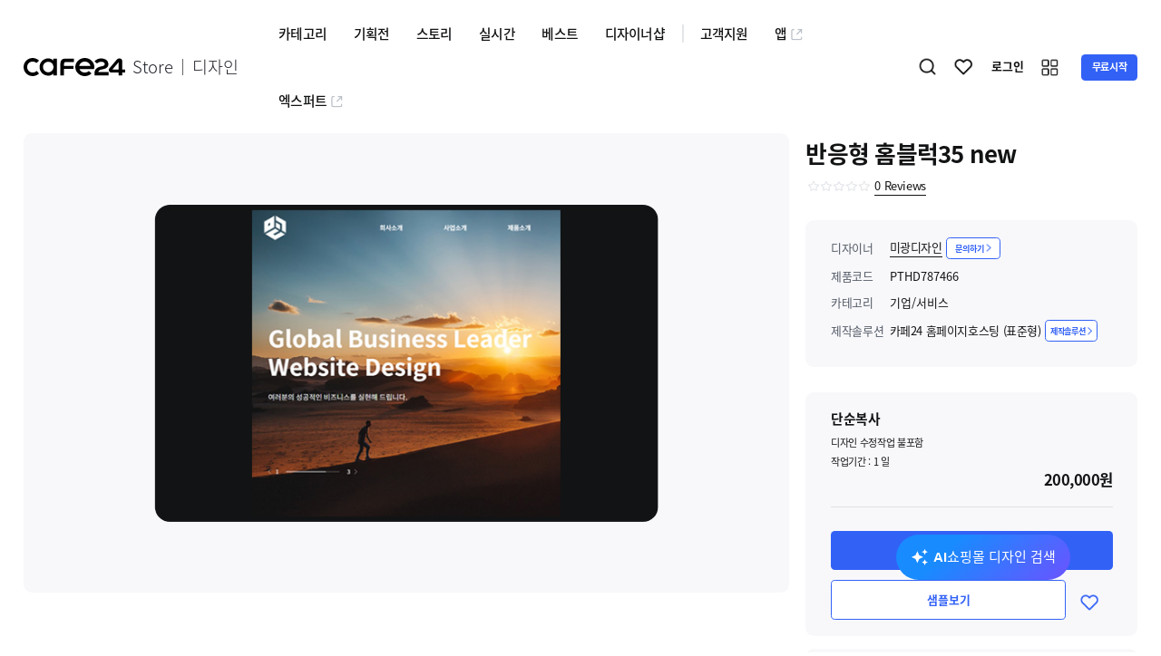

--- FILE ---
content_type: text/html; charset=utf-8
request_url: https://d.cafe24.com/product/product_detail?productCode=PTHD787466
body_size: 49120
content:
<!DOCTYPE html><html lang="ko"><head><meta charSet="utf-8"/><meta name="viewport" content="width=device-width, height=device-height, initial-scale=1, minimum-scale=1, user-scalable=no"/><link rel="preload" as="image" href="//img.cafe24.com/images/common/cafe24.svg" fetchPriority="high"/><link rel="stylesheet" href="/_next/static/css/c2229c2feea63742.css" data-precedence="next"/><link rel="stylesheet" href="/_next/static/css/2755837d60974b48.css" data-precedence="next"/><link rel="stylesheet" href="/_next/static/css/eaf2edd4a248fd2d.css" data-precedence="next"/><link rel="stylesheet" href="/_next/static/css/ff30a36be812be68.css" data-precedence="next"/><link rel="stylesheet" href="/_next/static/css/34d80c8d03894303.css" data-precedence="next"/><link rel="preload" as="script" fetchPriority="low" href="/_next/static/chunks/webpack-f6b102f6f7de0ac4.js"/><script src="/_next/static/chunks/7df24909-6a191d7759144769.js" async=""></script><script src="/_next/static/chunks/303-c869ad4e8fe6a81f.js" async=""></script><script src="/_next/static/chunks/main-app-3b50483ce6772fc5.js" async=""></script><script src="/_next/static/chunks/app/global-error-1c2225d22a063162.js" async=""></script><script src="/_next/static/chunks/6dc81886-f5b782fa8e0ffdfd.js" async=""></script><script src="/_next/static/chunks/9374-0f91b88892d31ba3.js" async=""></script><script src="/_next/static/chunks/3922-0ca62405ab45a634.js" async=""></script><script src="/_next/static/chunks/6354-f3eb1571fa24c37a.js" async=""></script><script src="/_next/static/chunks/4707-1d435849656be057.js" async=""></script><script src="/_next/static/chunks/6556-979fd01a0158843b.js" async=""></script><script src="/_next/static/chunks/4399-bc32505662de35d8.js" async=""></script><script src="/_next/static/chunks/9598-3ce8eb4927470685.js" async=""></script><script src="/_next/static/chunks/3660-996529cc9c477f69.js" async=""></script><script src="/_next/static/chunks/6386-7c037520e6956882.js" async=""></script><script src="/_next/static/chunks/9680-27d29bca5fdd0f86.js" async=""></script><script src="/_next/static/chunks/880-fae4b0df28b761e8.js" async=""></script><script src="/_next/static/chunks/app/layout-daae2cde439ac2b3.js" async=""></script><script src="/_next/static/chunks/app/error-ce62fea5367e0cba.js" async=""></script><script src="/_next/static/chunks/app/not-found-0899a3af4872b6f7.js" async=""></script><script async="" src="https://www.googletagmanager.com/gtag/js?id=G-4MRT00TZDZ"></script><script src="/_next/static/chunks/2275-a0f8ae047a8bf693.js" async=""></script><script src="/_next/static/chunks/9056-8d419061c929ceac.js" async=""></script><script src="/_next/static/chunks/app/product/product_detail/page-496b73842e8a0327.js" async=""></script><title>카페24 디자인센터</title><meta name="description" content="전문 웹디자이너들이 제작한 최고의 디자인 콘텐츠가 있는 &#x27;카페24 디자인센터&#x27;! No.1 글로벌 전자상거래 플랫폼 &#x27;카페24&#x27; 쇼핑몰 구축부터 해외마케팅, 호스팅 인프라 등 제공."/><meta name="google-site-verification" content="KBOYgwgcrAVMp5Cv7xdo3U12_JmkYnfHqhDH-UFRF2c"/><meta property="og:title" content="카페24 디자인센터"/><meta property="og:description" content="전문 웹디자이너들이 제작한 최고의 디자인 콘텐츠가 있는 &#x27;카페24 디자인센터&#x27;! No.1 글로벌 전자상거래 플랫폼 &#x27;카페24&#x27; 쇼핑몰 구축부터 해외마케팅, 호스팅 인프라 등 제공."/><meta property="og:image" content="https://img.cafe24.com/images/common/og_image.png"/><meta name="twitter:card" content="summary_large_image"/><meta name="twitter:title" content="카페24 디자인센터"/><meta name="twitter:description" content="전문 웹디자이너들이 제작한 최고의 디자인 콘텐츠가 있는 &#x27;카페24 디자인센터&#x27;! No.1 글로벌 전자상거래 플랫폼 &#x27;카페24&#x27; 쇼핑몰 구축부터 해외마케팅, 호스팅 인프라 등 제공."/><meta name="twitter:image" content="https://img.cafe24.com/images/common/og_image.png"/><link rel="shortcut icon" href="https://img.cafe24.com/favicon/cafe24.ico"/><link rel="apple-touch-icon" href="https://img.cafe24.com/favicon/cafe24.ico"/><script>
    (function(w,d,s,l,i){w[l]=w[l]||[];w[l].push({'gtm.start':
            new Date().getTime(),event:'gtm.js'});var f=d.getElementsByTagName(s)[0],
        j=d.createElement(s),dl=l!='dataLayer'?'&l='+l:'';j.async=true;j.src=
        'https://www.googletagmanager.com/gtm.js?id='+i+dl;f.parentNode.insertBefore(j,f);
    })(window,document,'script','dataLayer','GTM-N7GT873');
    </script><script>
        window.dataLayer = window.dataLayer || [];
        function gtag(){dataLayer.push(arguments);}
        gtag('js', new Date());

        gtag('config', 'G-4MRT00TZDZ');
    </script><script>
        !function(f,b,e,v,n,t,s)
        {if(f.fbq)return;n=f.fbq=function()
        {n.callMethod? n.callMethod.apply(n,arguments):n.queue.push(arguments)}
        ;
        if(!f._fbq)f._fbq=n;n.push=n;n.loaded=!0;n.version='2.0';
        n.queue=[];t=b.createElement(e);t.async=!0;
        t.src=v;s=b.getElementsByTagName(e)[0];
        s.parentNode.insertBefore(t,s)}(window, document,'script',
        'https://connect.facebook.net/en_US/fbevents.js');
        fbq('init', '3744763265835039');
        fbq('track', 'PageView');
    </script><noscript><img height="1" width="1" style="display:none" src="https://www.facebook.com/tr?id=3744763265835039&amp;ev=PageView&amp;noscript=1" alt="" loading="lazy"/></noscript><script>window.CLIENT_ENV = {"NEXT_CLIENT_SESSION_COOKIE_NAME":"D-IS-LOGIN","NEXT_CLIENT_PARTNERS_DOMAIN":"partners.cafe24.com","NEXT_CLIENT_COM_AUTH_DOMAIN":"user.cafe24.com","NEXT_CLIENT_STORE_DOMAIN":"store.cafe24.com","NEXT_CLIENT_CSRF_TOKEN_NAME":"X-CSRF-TOKEN","NEXT_CLIENT_EXPERTS_DOMAIN":"experts.cafe24.com","NEXT_CLIENT_DCENTER_DOMAIN":"d.cafe24.com","NEXT_CLIENT_S3_DOMAIN":"appservice-img.s3.amazonaws.com","NEXT_CLIENT_DEVELOPERS_DOMAIN":"developers.cafe24.com","NEXT_CLIENT_AI_SEARCH_QA_MODE":"OFF","NEXT_CLIENT_IMG_DOMAIN":"dcenter-img.cafe24.com","NEXT_CLIENT_S3_DESIGN_RECOMMEND_DOMAIN":"design-recommend.s3.amazonaws.com","APPS_ENV":"prod"}</script><link rel="stylesheet" href="/fonts.css"/><script src="/_next/static/chunks/polyfills-42372ed130431b0a.js" noModule=""></script></head><body><header id="header"><nav id="navbar"><section class="wrapper"><div id="gnb"><div class="gnb-utility mobile "><div class="util-btn util-search">검색하기</div><section class="main-scroll-srch "><div class="mss-in"><div class="main-tab tab-sub-xm-wrap row-c-start sub-top-bd mb-20"><ul class="ui-tab-sub-xm"><li class="active"><div class="tab-txt"><span class="txt">쇼핑몰 <i class="web"> 디자인</i></span></div></li><li class=""><div class="tab-txt"><span class="txt">디자인 유지보수</span><em class="label-hot">HOT<i></i></em></div></li><li class=""><div class="tab-txt"><span class="txt">홈페이지 <i class="web"> 디자인</i></span></div></li><li class=""><div class="tab-txt"><span class="txt">디자인소스</span></div></li></ul></div><a href="#none" class="btn-close eClose">닫기</a></div><div class="mss-in" style="margin-bottom:0"><div class="ui-srch-wrap"><div class="ui-srch-main"><div class="srch-ipt-wrap "><section class="select-box mobile  sorting-m" tabindex="-1"><div class="in-ipt "><span class="in-txt js-stype-txt">상품명</span><i class="ico ico-arro-bot"></i></div><div class="in-option"><ul><li class="on"><span>상품명</span></li><li class=""><span>디자이너명</span></li><li class=""><span>상품코드</span></li><li class=""><span>관련태그</span></li></ul></div></section><span class="divider"></span><section class="ipt-wrap srch"><button type="button" class="btn-srch-ipt"><i class="ico ico-ipt-srch">검색</i></button><input type="text" class="ipt" placeholder="디자인 상품명, 디자이너명, 상품코드, 관련태그를 검색하세요!" style="scroll-margin:0px" value=""/><i class="ico ico-ipt-del ">삭제</i></section></div></div></div></div></section><a class="util-btn util-like" rel="" title="" style="cursor:pointer">찜하기</a></div><em class="m-navbtn">모바일메뉴아이콘</em><section class="mobile-menu-wrap"><div class="sidebar-menu"><div class="menu-clse"><i class="ico ico-close">메뉴닫기</i></div><ul class="menu-wrap"><li class="group01"><div class="depth01-link link03"><i class="ico"></i><span class="link-txt">카페24 관련 서비스</span><i class="ico ico-arro-bot"></i></div><div class="content" style="transition:max-height 300ms ease-in-out;max-height:0;overflow:hidden"><ul class="depth02" style="display:block"><li><a class="depth02-link pt-0" target="_blank" href="//partners.cafe24.com">파트너센터(판매자 공간)<i class="ico sm ico-arro-diagonal"></i></a></li><li><a class="depth02-link" target="_blank" href="//developers.cafe24.com">개발자센터<i class="ico sm ico-arro-diagonal"></i></a></li><li><a class="depth02-link" target="_blank" href="//www.cafe24.com">쇼핑몰센터<i class="ico sm ico-arro-diagonal"></i></a></li><li><a class="depth02-link" target="_blank" href="//hosting.cafe24.com">호스팅센터<i class="ico sm ico-arro-diagonal"></i></a></li><li><a class="depth02-link" target="_blank" href="//cmc.cafe24.com">마케팅센터<i class="ico sm ico-arro-diagonal"></i></a></li><li><a class="depth02-link" target="_blank" href="//soho.cafe24.com">창업센터<i class="ico sm ico-arro-diagonal"></i></a></li><li class="line"><a class="depth02-link" target="_blank" href="//edu.cafe24.com">교육센터<i class="ico sm ico-arro-diagonal"></i></a></li><li><a class="depth02-link" target="_blank" href="https://sdsupport.cafe24.com/index.html">쇼핑몰 스마트디자인 가이드<i class="ico sm ico-arro-diagonal"></i></a></li><li><a class="depth02-link" target="_blank" href="https://support.cafe24.com/hc/ko-kr">카페24 헬프센터<i class="ico sm ico-arro-diagonal"></i></a></li></ul></div></li><li class="line-lg group02"><div class="depth01-link"><span class="link-txt">카테고리</span><i class="ico ico-arro-bot"></i></div><ul class="depth02"><li><a class="depth02-link pt-0" rel="" title="" style="cursor:pointer"><span class="link-txt">쇼핑몰 디자인</span><i class="ico ico-arro-bot"></i></a><ul class="depth03"><li><a class="depth03-link" rel="" title="" style="cursor:pointer">패션의류</a></li><li><a class="depth03-link" rel="" title="" style="cursor:pointer">패션잡화</a></li><li><a class="depth03-link" rel="" title="" style="cursor:pointer">뷰티/화장품</a></li><li><a class="depth03-link" rel="" title="" style="cursor:pointer">1인 창업자</a></li><li><a class="depth03-link" rel="" title="" style="cursor:pointer">종합 쇼핑몰</a></li><li><a class="depth03-link" rel="" title="" style="cursor:pointer">서비스/여행</a></li><li><a class="depth03-link" rel="" title="" style="cursor:pointer">식품/건강</a></li><li><a class="depth03-link" rel="" title="" style="cursor:pointer">유아동</a></li><li><a class="depth03-link" rel="" title="" style="cursor:pointer">반려동물</a></li><li><a class="depth03-link" rel="" title="" style="cursor:pointer">생활용품</a></li><li><a class="depth03-link" rel="" title="" style="cursor:pointer">디지털/가전</a></li><li><a class="depth03-link" rel="" title="" style="cursor:pointer">스포츠/레저/취미</a></li><li><a class="depth03-link" rel="" title="" style="cursor:pointer">유튜브 라이브커머스</a></li><li><a class="depth03-link" rel="" title="" style="cursor:pointer">홈인테리어</a></li><li><a class="depth03-link" rel="" title="" style="cursor:pointer">모바일</a></li><li><a class="depth03-link" rel="" title="" style="cursor:pointer">웹퍼블리싱</a></li><li><a class="depth03-link" rel="" title="" style="cursor:pointer">스마트디자인Easy</a></li></ul></li><li><a class="depth02-link" rel="" title="" style="cursor:pointer"><span class="link-txt">워드프레스 디자인</span><i class="ico ico-arro-bot"></i></a><ul class="depth03"><li><a class="depth03-link" rel="" title="" style="cursor:pointer">여행/세계정보</a></li><li><a class="depth03-link" rel="" title="" style="cursor:pointer">기업/서비스</a></li><li><a class="depth03-link" rel="" title="" style="cursor:pointer">교육/학문</a></li><li><a class="depth03-link" rel="" title="" style="cursor:pointer">건강/병원</a></li><li><a class="depth03-link" rel="" title="" style="cursor:pointer">컴퓨터/인터넷</a></li><li><a class="depth03-link" rel="" title="" style="cursor:pointer">모바일</a></li><li><a class="depth03-link" rel="" title="" style="cursor:pointer">커뮤니티</a></li><li><a class="depth03-link" rel="" title="" style="cursor:pointer">엔터테인먼트</a></li><li><a class="depth03-link" rel="" title="" style="cursor:pointer">생활/가정</a></li><li><a class="depth03-link" rel="" title="" style="cursor:pointer">레저/스포츠</a></li><li><a class="depth03-link" rel="" title="" style="cursor:pointer">경제/재테크</a></li><li><a class="depth03-link" rel="" title="" style="cursor:pointer">사회/정치</a></li><li><a class="depth03-link" rel="" title="" style="cursor:pointer">종교/문화</a></li><li><a class="depth03-link" rel="" title="" style="cursor:pointer">기타</a></li></ul></li><li><a class="depth02-link" rel="" title="" style="cursor:pointer"><span class="link-txt">홈페이지호스팅 디자인</span><i class="ico ico-arro-bot"></i></a><ul class="depth03"><li><a class="depth03-link" rel="" title="" style="cursor:pointer">기업/서비스</a></li><li><a class="depth03-link" rel="" title="" style="cursor:pointer">교육/학문</a></li><li><a class="depth03-link" rel="" title="" style="cursor:pointer">건강/병원</a></li><li><a class="depth03-link" rel="" title="" style="cursor:pointer">컴퓨터/인터넷</a></li><li><a class="depth03-link" rel="" title="" style="cursor:pointer">모바일</a></li><li><a class="depth03-link" rel="" title="" style="cursor:pointer">커뮤니티</a></li><li><a class="depth03-link" rel="" title="" style="cursor:pointer">엔터테인먼트</a></li><li><a class="depth03-link" rel="" title="" style="cursor:pointer">생활/가정</a></li><li><a class="depth03-link" rel="" title="" style="cursor:pointer">레저/스포츠</a></li><li><a class="depth03-link" rel="" title="" style="cursor:pointer">여행/세계정보</a></li><li><a class="depth03-link" rel="" title="" style="cursor:pointer">경제/재테크</a></li><li><a class="depth03-link" rel="" title="" style="cursor:pointer">사회/정치</a></li><li><a class="depth03-link" rel="" title="" style="cursor:pointer">종교/문화</a></li><li><a class="depth03-link" rel="" title="" style="cursor:pointer">기타</a></li></ul></li><li><a class="depth02-link" rel="" title="" style="cursor:pointer"><span class="link-txt">디자인소스</span><i class="ico ico-arro-bot"></i></a><ul class="depth03"><li><a class="depth03-link" rel="" title="" style="cursor:pointer">부분디자인</a></li><li><a class="depth03-link" rel="" title="" style="cursor:pointer">디자인시안</a></li><li><a class="depth03-link" rel="" title="" style="cursor:pointer">일러스트</a></li><li><a class="depth03-link" rel="" title="" style="cursor:pointer">사진이미지</a></li></ul></li><li><a class="depth02-link" rel="" title="" style="cursor:pointer"><span class="link-txt">디자인 유지보수</span><em class="label-hot">HOT<i></i></em><i class="ico ico-arro-bot"></i></a><ul class="depth03"><li><a class="depth03-link" rel="" title="" style="cursor:pointer">기능 추가·수정</a></li><li><a class="depth03-link" rel="" title="" style="cursor:pointer">상품 사이즈 수정</a></li><li><a class="depth03-link" rel="" title="" style="cursor:pointer">팝업 제작·수정</a></li><li><a class="depth03-link" rel="" title="" style="cursor:pointer">상세 페이지 제작</a></li><li><a class="depth03-link" rel="" title="" style="cursor:pointer">검색엔진최적화(SEO)·애널리틱스</a></li><li><a class="depth03-link" rel="" title="" style="cursor:pointer">페이지 추가·수정</a></li><li><a class="depth03-link" rel="" title="" style="cursor:pointer">쇼핑몰 구축 및 리뉴얼</a></li><li><a class="depth03-link" rel="" title="" style="cursor:pointer">SNS 로그인·마케팅</a></li><li><a class="depth03-link" rel="" title="" style="cursor:pointer">로고/아이콘 제작·수정</a></li><li><a class="depth03-link" rel="" title="" style="cursor:pointer">퍼블리싱·Front-End</a></li><li><a class="depth03-link" rel="" title="" style="cursor:pointer">단순 디자인 수정</a></li><li><a class="depth03-link" rel="" title="" style="cursor:pointer">상품 진열 수정</a></li><li><a class="depth03-link" rel="" title="" style="cursor:pointer">배너 제작·수정</a></li><li><a class="depth03-link" rel="" title="" style="cursor:pointer">오류·버그 수정</a></li><li><a class="depth03-link" rel="" title="" style="cursor:pointer">랜딩페이지 수정</a></li><li><a class="depth03-link" rel="" title="" style="cursor:pointer">카페24 쇼핑몰 세팅</a></li><li><a class="depth03-link" rel="" title="" style="cursor:pointer">유튜브 쇼핑</a></li><li><a class="depth03-link" rel="" title="" style="cursor:pointer">쇼핑몰 속도 개선</a></li><li><a class="depth03-link" rel="" title="" style="cursor:pointer">상품 등록·수정</a></li><li><a class="depth03-link" rel="" title="" style="cursor:pointer">교육·컨설팅·자동화</a></li><li><a class="depth03-link" rel="" title="" style="cursor:pointer">제품·패키지 디자인</a></li><li><a class="depth03-link" rel="" title="" style="cursor:pointer">사이트 구축·이전</a></li><li><a class="depth03-link" rel="" title="" style="cursor:pointer">기타</a></li></ul></li></ul></li><li class="group02"><div class="depth01-link"><span class="link-txt">기획전</span><i class="ico ico-arro-bot"></i></div><ul class="depth02"><li><a class="depth02-link" rel="" title="" style="cursor:pointer">포기 할 수 없는 &#x27;NEW&#x27; 디자인</a></li><li><a class="depth02-link" rel="" title="" style="cursor:pointer">인기 디자인 포트폴리오 모음</a></li><li><a class="depth02-link" rel="" title="" style="cursor:pointer">화면사이즈 걱정없는 &#x27;반응형디자인&#x27;</a></li><li><a class="depth02-link" rel="" title="" style="cursor:pointer">패션/의류 인기 디자인</a></li><li><a class="depth02-link" rel="" title="" style="cursor:pointer">뷰티/화장품 인기 디자인</a></li><li><a class="depth02-link" rel="" title="" style="cursor:pointer">식품/건강 카테고리 인기 디자인</a></li><li><a class="depth02-link" rel="" title="" style="cursor:pointer">영상 썸네일 스킨 모음전</a></li><li><a class="depth02-link" rel="" title="" style="cursor:pointer">트렌드 ON, 스마트 기능 UP!</a></li><li><a class="depth02-link" rel="" title="" style="cursor:pointer">최고의 리뷰, 최고의 디자인</a></li><li><a class="depth02-link" rel="" title="" style="cursor:pointer">PC/모바일 &#x27;일체형 디자인&#x27; 기획전</a></li><li><a class="depth02-link" rel="" title="" style="cursor:pointer">주간 찜 리스트 TOP50</a></li><li><a class="depth02-link" rel="" title="" style="cursor:pointer">SNS로그인 / SEO최적화 기획전🎯</a></li><li><a class="depth02-link" rel="" title="" style="cursor:pointer">연말&amp;새해 이벤트 배너 특집🎁</a></li><li><a class="depth02-link" rel="" title="" style="cursor:pointer">🏆지금 핫한 디자인유지보수 PICK!</a></li><li><a class="depth02-link" rel="" title="" style="cursor:pointer">💡 NEW 유지보수 상품 출시</a></li><li><a class="depth02-link" rel="" title="" style="cursor:pointer">추천! 워드프레스 디자인</a></li><li><a class="depth02-link" rel="" title="" style="cursor:pointer">추천! 홈페이지 디자인</a></li><li><a class="depth02-link" rel="" title="" style="cursor:pointer">추천! 부분 디자인</a></li></ul></li><li class="group02"><div class="depth01-link"><a class="link-txt " rel="" title="" style="cursor:pointer">스토리</a></div></li><li class="group02"><div class="depth01-link"><span class="link-txt">실시간</span><i class="ico ico-arro-bot"></i></div><ul class="depth02"><li><a class="depth02-link" rel="" title="" style="cursor:pointer">실시간 구매</a></li><li><a class="depth02-link" rel="" title="" style="cursor:pointer">실시간 리뷰</a></li></ul></li><li class="group02"><div class="depth01-link"><a class="link-txt " rel="" title="" style="cursor:pointer">베스트</a></div></li><li class="group02"><div class="depth01-link"><a class="link-txt " rel="" title="" style="cursor:pointer">디자이너샵</a></div></li><li class="group02"><div class="depth01-link"><span class="link-txt">고객지원</span><i class="ico ico-arro-bot"></i></div><ul class="depth02"><li><a class="depth02-link pt-0" rel="" title="" style="cursor:pointer"><span class="link-txt">자주묻는 질문</span><i class="ico ico-arro-bot"></i></a><ul class="depth03"><li><a class="depth03-link" rel="" title="" style="cursor:pointer">구매자용</a></li><li><a class="depth03-link" rel="" title="" style="cursor:pointer">판매자용</a></li></ul></li><li><a class="depth02-link" rel="" title="" style="cursor:pointer">공지사항</a></li><li><a class="depth02-link" rel="" title="" style="cursor:pointer">1:1 문의하기</a></li><li><a class="depth02-link" rel="" title="" style="cursor:pointer">이용약관</a></li><li><a class="depth02-link" rel="" title="" href="https://support.cafe24.com/hc/ko " target="_blank">쇼핑몰 고객센터</a></li></ul></li><li class="group02"><div class="depth01-link"><a class="" rel="" title="" href="//store.cafe24.com" target="_blank"><span class="link-txt">앱</span><i class="ico sm ico-app-store"></i></a></div></li><li class="group02"><div class="depth01-link"><a class="" rel="" title="" href="//experts.cafe24.com" target="_blank"><span class="link-txt">엑스퍼트</span><i class="ico sm ico-app-store"></i></a></div></li></ul></div></section><section class="row-c-start w100"><h1 class="logo"><a class="row-c-start" rel="" title="" style="cursor:pointer"><img alt="cafe24" fetchPriority="high" width="20" height="112" decoding="async" data-nimg="1" class="img_logo" style="color:transparent;width:100%;height:auto" src="//img.cafe24.com/images/common/cafe24.svg"/><span class="brand">Store <span class="branchName">디자인</span></span></a></h1><div class="gnb-menu"><ul class="gnb-left depth01"><li class="menu01"><a class="depth01-link" rel="" title="" style="cursor:pointer">카테고리</a><ul class="depth02" style="display:none"><li><a class="depth02-link " rel="" title="" style="cursor:pointer">쇼핑몰 디자인</a><ul class="depth03 menu01 menu-line-three visible " style="display:none"><li><a class="depth03-link " rel="" title="" style="cursor:pointer">패션의류</a></li><li><a class="depth03-link " rel="" title="" style="cursor:pointer">패션잡화</a></li><li><a class="depth03-link " rel="" title="" style="cursor:pointer">뷰티/화장품</a></li><li><a class="depth03-link " rel="" title="" style="cursor:pointer">1인 창업자</a></li><li><a class="depth03-link " rel="" title="" style="cursor:pointer">종합 쇼핑몰</a></li><li><a class="depth03-link " rel="" title="" style="cursor:pointer">서비스/여행</a></li><li><a class="depth03-link " rel="" title="" style="cursor:pointer">식품/건강</a></li><li><a class="depth03-link " rel="" title="" style="cursor:pointer">유아동</a></li><li><a class="depth03-link " rel="" title="" style="cursor:pointer">반려동물</a></li><li><a class="depth03-link " rel="" title="" style="cursor:pointer">생활용품</a></li><li><a class="depth03-link " rel="" title="" style="cursor:pointer">디지털/가전</a></li><li><a class="depth03-link " rel="" title="" style="cursor:pointer">스포츠/레저/취미</a></li><li><a class="depth03-link " rel="" title="" style="cursor:pointer">유튜브 라이브커머스</a></li><li><a class="depth03-link " rel="" title="" style="cursor:pointer">홈인테리어</a></li><li><a class="depth03-link " rel="" title="" style="cursor:pointer">모바일</a></li><li><a class="depth03-link " rel="" title="" style="cursor:pointer">웹퍼블리싱</a></li><li><a class="depth03-link " rel="" title="" style="cursor:pointer">스마트디자인Easy</a></li></ul></li><li><a class="depth02-link " rel="" title="" style="cursor:pointer">홈페이지 디자인</a><ul class="depth03 menu01 menu-line-three visible typeDepth03" style="display:none"><li><a class="depth03-link " rel="" title="" style="cursor:pointer">매니지드 워드프레스</a><ul class="depth04" style="display:none"><li><a class="depth04-link" rel="" title="" style="cursor:pointer">여행/세계정보</a></li><li><a class="depth04-link" rel="" title="" style="cursor:pointer">기업/서비스</a></li><li><a class="depth04-link" rel="" title="" style="cursor:pointer">교육/학문</a></li><li><a class="depth04-link" rel="" title="" style="cursor:pointer">건강/병원</a></li><li><a class="depth04-link" rel="" title="" style="cursor:pointer">컴퓨터/인터넷</a></li><li><a class="depth04-link" rel="" title="" style="cursor:pointer">모바일</a></li><li><a class="depth04-link" rel="" title="" style="cursor:pointer">커뮤니티</a></li><li><a class="depth04-link" rel="" title="" style="cursor:pointer">엔터테인먼트</a></li><li><a class="depth04-link" rel="" title="" style="cursor:pointer">생활/가정</a></li><li><a class="depth04-link" rel="" title="" style="cursor:pointer">레저/스포츠</a></li><li><a class="depth04-link" rel="" title="" style="cursor:pointer">경제/재테크</a></li><li><a class="depth04-link" rel="" title="" style="cursor:pointer">사회/정치</a></li><li><a class="depth04-link" rel="" title="" style="cursor:pointer">종교/문화</a></li><li><a class="depth04-link" rel="" title="" style="cursor:pointer">기타</a></li></ul></li><li><a class="depth03-link " rel="" title="" style="cursor:pointer">홈페이지 호스팅</a><ul class="depth04" style="display:none"><li><a class="depth04-link" rel="" title="" style="cursor:pointer">기업/서비스</a></li><li><a class="depth04-link" rel="" title="" style="cursor:pointer">교육/학문</a></li><li><a class="depth04-link" rel="" title="" style="cursor:pointer">건강/병원</a></li><li><a class="depth04-link" rel="" title="" style="cursor:pointer">컴퓨터/인터넷</a></li><li><a class="depth04-link" rel="" title="" style="cursor:pointer">모바일</a></li><li><a class="depth04-link" rel="" title="" style="cursor:pointer">커뮤니티</a></li><li><a class="depth04-link" rel="" title="" style="cursor:pointer">엔터테인먼트</a></li><li><a class="depth04-link" rel="" title="" style="cursor:pointer">생활/가정</a></li><li><a class="depth04-link" rel="" title="" style="cursor:pointer">레저/스포츠</a></li><li><a class="depth04-link" rel="" title="" style="cursor:pointer">여행/세계정보</a></li><li><a class="depth04-link" rel="" title="" style="cursor:pointer">경제/재테크</a></li><li><a class="depth04-link" rel="" title="" style="cursor:pointer">사회/정치</a></li><li><a class="depth04-link" rel="" title="" style="cursor:pointer">종교/문화</a></li><li><a class="depth04-link" rel="" title="" style="cursor:pointer">기타</a></li></ul></li></ul></li><li><a class="depth02-link " rel="" title="" style="cursor:pointer">디자인소스</a><ul class="depth03 menu01 menu-line-three visible " style="display:none"><li><a class="depth03-link " rel="" title="" style="cursor:pointer">부분디자인</a></li><li><a class="depth03-link " rel="" title="" style="cursor:pointer">디자인시안</a></li><li><a class="depth03-link " rel="" title="" style="cursor:pointer">일러스트</a></li><li><a class="depth03-link " rel="" title="" style="cursor:pointer">사진이미지</a></li></ul></li><li><a class="depth02-link " rel="" title="" style="cursor:pointer">디자인 유지보수<em class="label-hot">HOT<i></i></em></a><ul class="depth03 menu01 menu-line-three visible " style="display:none"><li><a class="depth03-link " rel="" title="" style="cursor:pointer">기능 추가·수정</a></li><li><a class="depth03-link " rel="" title="" style="cursor:pointer">상품 사이즈 수정</a></li><li><a class="depth03-link " rel="" title="" style="cursor:pointer">팝업 제작·수정</a></li><li><a class="depth03-link " rel="" title="" style="cursor:pointer">상세 페이지 제작</a></li><li><a class="depth03-link " rel="" title="" style="cursor:pointer">검색엔진최적화(SEO)·애널리틱스</a></li><li><a class="depth03-link " rel="" title="" style="cursor:pointer">페이지 추가·수정</a></li><li><a class="depth03-link " rel="" title="" style="cursor:pointer">쇼핑몰 구축 및 리뉴얼</a></li><li><a class="depth03-link " rel="" title="" style="cursor:pointer">SNS 로그인·마케팅</a></li><li><a class="depth03-link " rel="" title="" style="cursor:pointer">로고/아이콘 제작·수정</a></li><li><a class="depth03-link " rel="" title="" style="cursor:pointer">퍼블리싱·Front-End</a></li><li><a class="depth03-link " rel="" title="" style="cursor:pointer">단순 디자인 수정</a></li><li><a class="depth03-link " rel="" title="" style="cursor:pointer">상품 진열 수정</a></li><li><a class="depth03-link " rel="" title="" style="cursor:pointer">배너 제작·수정</a></li><li><a class="depth03-link " rel="" title="" style="cursor:pointer">오류·버그 수정</a></li><li><a class="depth03-link " rel="" title="" style="cursor:pointer">랜딩페이지 수정</a></li><li><a class="depth03-link " rel="" title="" style="cursor:pointer">카페24 쇼핑몰 세팅</a></li><li><a class="depth03-link " rel="" title="" style="cursor:pointer">유튜브 쇼핑</a></li><li><a class="depth03-link " rel="" title="" style="cursor:pointer">쇼핑몰 속도 개선</a></li><li><a class="depth03-link " rel="" title="" style="cursor:pointer">상품 등록·수정</a></li><li><a class="depth03-link " rel="" title="" style="cursor:pointer">교육·컨설팅·자동화</a></li><li><a class="depth03-link " rel="" title="" style="cursor:pointer">제품·패키지 디자인</a></li><li><a class="depth03-link " rel="" title="" style="cursor:pointer">사이트 구축·이전</a></li><li><a class="depth03-link " rel="" title="" style="cursor:pointer">기타</a></li></ul></li></ul></li><li class="menu02"><a class="depth01-link" rel="" title="" style="cursor:pointer">기획전</a><ul class="depth02" style="display:none"><li><a class="depth02-link " rel="" title="" style="cursor:pointer">포기 할 수 없는 &#x27;NEW&#x27; 디자인</a></li><li><a class="depth02-link " rel="" title="" style="cursor:pointer">인기 디자인 포트폴리오 모음</a></li><li><a class="depth02-link " rel="" title="" style="cursor:pointer">화면사이즈 걱정없는 &#x27;반응형디자인&#x27;</a></li><li><a class="depth02-link " rel="" title="" style="cursor:pointer">패션/의류 인기 디자인</a></li><li><a class="depth02-link " rel="" title="" style="cursor:pointer">뷰티/화장품 인기 디자인</a></li><li><a class="depth02-link " rel="" title="" style="cursor:pointer">식품/건강 카테고리 인기 디자인</a></li><li><a class="depth02-link " rel="" title="" style="cursor:pointer">영상 썸네일 스킨 모음전</a></li><li><a class="depth02-link " rel="" title="" style="cursor:pointer">트렌드 ON, 스마트 기능 UP!</a></li><li><a class="depth02-link " rel="" title="" style="cursor:pointer">최고의 리뷰, 최고의 디자인</a></li><li><a class="depth02-link " rel="" title="" style="cursor:pointer">PC/모바일 &#x27;일체형 디자인&#x27; 기획전</a></li><li><a class="depth02-link " rel="" title="" style="cursor:pointer">주간 찜 리스트 TOP50</a></li><li><a class="depth02-link " rel="" title="" style="cursor:pointer">SNS로그인 / SEO최적화 기획전🎯</a></li><li><a class="depth02-link " rel="" title="" style="cursor:pointer">연말&amp;새해 이벤트 배너 특집🎁</a></li><li><a class="depth02-link " rel="" title="" style="cursor:pointer">🏆지금 핫한 디자인유지보수 PICK!</a></li><li><a class="depth02-link " rel="" title="" style="cursor:pointer">💡 NEW 유지보수 상품 출시</a></li><li><a class="depth02-link " rel="" title="" style="cursor:pointer">추천! 워드프레스 디자인</a></li><li><a class="depth02-link " rel="" title="" style="cursor:pointer">추천! 홈페이지 디자인</a></li><li><a class="depth02-link " rel="" title="" style="cursor:pointer">추천! 부분 디자인</a></li></ul></li><li class="menu10"><a class="depth01-link" rel="" title="" style="cursor:pointer">스토리</a></li><li class="menu09"><a class="depth01-link" rel="" title="" style="cursor:pointer">실시간</a><ul class="depth02" style="display:none"><li><a class="depth02-link " rel="" title="" style="cursor:pointer">실시간 구매</a></li><li><a class="depth02-link " rel="" title="" style="cursor:pointer">실시간 리뷰</a></li></ul></li><li class="menu04"><a class="depth01-link" rel="" title="" style="cursor:pointer">베스트</a></li><li class="menu08"><a class="depth01-link" rel="" title="" style="cursor:pointer">디자이너샵</a></li><li class="menu06"><a class="depth01-link" rel="" title="" style="cursor:pointer">고객지원</a><ul class="depth02" style="display:none"><li><a class="depth02-link " rel="" title="" style="cursor:pointer">자주묻는 질문</a></li><li><a class="depth02-link " rel="" title="" style="cursor:pointer">공지사항</a></li><li><a class="depth02-link " rel="" title="" style="cursor:pointer">1:1 문의하기</a></li><li><a class="depth02-link " rel="" title="" style="cursor:pointer">이용약관</a></li><li><a class="depth02-link " rel="" title="" href="https://support.cafe24.com/hc/ko " target="_blank">쇼핑몰 고객센터<i class="ico sm ico-app-store"></i></a></li></ul></li><li class="menu07" style="display:none"><a class="depth01-link store" rel="" title="" href="https://store.cafe24.com" target="_blank">앱<i class="ico sm ico-app-store"></i></a></li><li class="menu08" style="display:none"><a class="depth01-link store" rel="" title="" href="https://experts.cafe24.com" target="_blank">엑스퍼트<i class="ico sm ico-app-store"></i></a></li></ul></div></section><div class="gnb-utility"><div class="util-btn util-search">검색하기</div><section class="main-scroll-srch "><div class="mss-in"><div class="main-tab tab-sub-xm-wrap row-c-start sub-top-bd mb-20"><ul class="ui-tab-sub-xm"><li class="active"><div class="tab-txt"><span class="txt">쇼핑몰 <i class="web"> 디자인</i></span></div></li><li class=""><div class="tab-txt"><span class="txt">디자인 유지보수</span><em class="label-hot">HOT<i></i></em></div></li><li class=""><div class="tab-txt"><span class="txt">홈페이지 <i class="web"> 디자인</i></span></div></li><li class=""><div class="tab-txt"><span class="txt">디자인소스</span></div></li></ul></div><a href="#none" class="btn-close eClose">닫기</a></div><div class="mss-in" style="margin-bottom:0"><div class="ui-srch-wrap"><div class="ui-srch-main"><div class="srch-ipt-wrap "><section class="select-box mobile  sorting-m" tabindex="-1"><div class="in-ipt "><span class="in-txt js-stype-txt">상품명</span><i class="ico ico-arro-bot"></i></div><div class="in-option"><ul><li class="on"><span>상품명</span></li><li class=""><span>디자이너명</span></li><li class=""><span>상품코드</span></li><li class=""><span>관련태그</span></li></ul></div></section><span class="divider"></span><section class="ipt-wrap srch"><button type="button" class="btn-srch-ipt"><i class="ico ico-ipt-srch">검색</i></button><input type="text" class="ipt" placeholder="디자인 상품명, 디자이너명, 상품코드, 관련태그를 검색하세요!" style="scroll-margin:0px" value=""/><i class="ico ico-ipt-del ">삭제</i></section></div></div></div></div></section><a class="util-btn util-like" rel="" title="" style="cursor:pointer">찜하기</a><div class="relative has-all"><span class="ui-popover"><span class="util-btn util-all">전체</span><div class="ui-popover-panel "><div class="ui-popover-wrap" style="width:260rem;top:-25rem;right:0rem"><ul><li><a target="_blank" href="//partners.cafe24.com">파트너센터(판매자 공간)<i class="ico sm ico-arro-diagonal"></i></a></li><li><a target="_blank" href="//developers.cafe24.com">개발자센터<i class="ico sm ico-arro-diagonal"></i></a></li><li><a target="_blank" href="//www.cafe24.com">쇼핑몰센터<i class="ico sm ico-arro-diagonal"></i></a></li><li><a target="_blank" href="//hosting.cafe24.com">호스팅센터<i class="ico sm ico-arro-diagonal"></i></a></li><li><a target="_blank" href="//cmc.cafe24.com">마케팅센터<i class="ico sm ico-arro-diagonal"></i></a></li><li><a target="_blank" href="//soho.cafe24.com">창업센터<i class="ico sm ico-arro-diagonal"></i></a></li><li class="line"><a target="_blank" href="//edu.cafe24.com">교육센터<i class="ico sm ico-arro-diagonal"></i></a></li><li><a target="_blank" href="https://sdsupport.cafe24.com/index.html">쇼핑몰 스마트디자인 가이드<i class="ico sm ico-arro-diagonal"></i></a></li><li><a class="depth02-link" target="_blank" href="https://support.cafe24.com/hc/ko-kr">카페24 헬프센터<i class="ico sm ico-arro-diagonal"></i></a></li></ul></div></div></span></div></div></div></section></nav></header><section id="container"><!--$?--><template id="B:0"></template><div class="srch-ui-loading"><div class="loader" style="top:200rem"></div></div><!--/$--></section><footer id="footer" class="layout-footer-wrap"><div class="wrap"><div id="elevator"><a class="btnTop" rel="" title="" style="cursor:pointer"><span class="text">Back to top</span></a></div><div class="footer-top"><div class="left-box"><section class="select-box up bd-none first "><div class="in-ipt"><span class="in-txt">Family Site</span><i class="ico ico-arro-bot"></i></div><div class="in-option"><ul><li><a href="https://www.cafe24.com" target="_blank"><span>카페24</span></a></li><li><a href="https://cmc.cafe24.com" target="_blank"><span>마케팅센터</span></a></li><li><a href="https://hosting.cafe24.com" target="_blank"><span>호스팅센터</span></a></li><li class="line"><a href="https://hosting.cafe24.com/?controller=domain_main" target="_blank"><span>도메인센터</span></a></li><li><a href="https://store.cafe24.com" target="_blank"><span>스토어</span></a></li><li class="line"><a href="https://d.cafe24.com" target="_blank"><span>디자인센터</span></a></li><li><a href="https://edu.cafe24.com" target="_blank"><span>교육센터</span></a></li><li class="line"><a href="https://soho.cafe24.com" target="_blank"><span>창업센터</span></a></li><li><a href="https://developers.cafe24.com" target="_blank"><span>개발자센터</span></a></li><li><a href="https://partners.cafe24.com" target="_blank"><span>파트너센터</span></a></li><li><a href="https://reseller.cafe24.com" target="_blank"><span>리셀러</span></a></li></ul></div></section></div><div class="right-box"><dl><dt>ABOUT</dt><dd><a href="/story/story_01">디자인센터 소개</a></dd><dd><a href="/designer/designer_main">디자이너 소개</a></dd><dd><a href="/story/story_v02">가이드</a></dd></dl><dl><dt>SUPPORT</dt><dd><a href="/customer/customer_notice">공지사항</a></dd><dd><a href="/customer/customer_faq?type=buyer">자주묻는질문</a></dd><dd><a href="/story/story_03">이용TIP</a></dd><dd><a href="https://right.cafe24.com" target="_blank">콘텐츠 라이선스 안내</a></dd></dl><dl><dt>PARTNERS</dt><dd><a href="https://experts.cafe24.com" target="_blank">엑스퍼트<i class="ico sm ico-arro-diagonal-gray"></i></a></dd><dd><a href="https://developers.cafe24.com" target="_blank">개발자센터<i class="ico sm ico-arro-diagonal-gray"></i></a></dd><dd><a href="https://partners.cafe24.com" target="_blank">파트너센터<i class="ico sm ico-arro-diagonal-gray"></i></a></dd></dl><dl><dt>GLOBAL STORE</dt><dd><a href="//store.cafe24.com/jp/" target="_blank">Japan<i class="ico sm ico-arro-diagonal-gray"></i></a></dd><dd><a href="//store.cafe24.com/us/" target="_blank">Global<i class="ico sm ico-arro-diagonal-gray"></i></a></dd></dl></div></div><div class="footer-bot"><div><div class="footer-link"><a href="https://www.cafe24corp.com" target="_blank" class="pl-0">회사소개</a> <a href="/customer/customer_terms_buyer">이용약관</a> <a href="//partners.cafe24.com/terms" target="_blank">개발자센터 이용약관</a> <a href="https://www.cafe24.com/agreement/privacy-policy.html" target="_blank" class="bold color-white">개인정보처리방침</a> <a href="https://www.cafe24.com/agreement/protect-agreement.html " target="_blank">청소년보호정책</a> <a href="https://right.cafe24.com" target="_blank">권리침해신고</a> <a href="https://easycasting.cafe24.com/browse/Poll/forms/public/5295E4ECCE4E11EF85696C2B597BD999" target="_blank">제휴문의</a></div><div class="footer-address"><span>상호 : 카페24(주) | 대표이사 : 이재석 | 사업자등록번호 : 118-81-20586 | 통신판매업신고 : 동작 제 02-680-078호 <a href="https://www.ftc.go.kr/bizCommPop.do?wrkr_no=1188120586" target="_blank" class="bold txt-under">사업자 정보 확인</a> | 소재지 : 서울특별시 동작구 보라매로5길 15 (신대방동, 전문건설회관) | 고객센터 : 쇼핑몰센터(1588-3413) / 호스팅센터(1588-3284) | 전자우편(echosting@cafe24corp.com) | 호스팅 제공 : 카페24(주)</span></div></div><figure class="footer-bot-img"><a class="footer-isms" href="" target="_blank" title="ISMS"><img alt="isms" loading="lazy" width="0" height="0" decoding="async" data-nimg="1" style="color:transparent" src="https://appservice-img.s3.amazonaws.com/dcenter/front/img/img_footer_isms.png"/></a></figure></div><div class="footer-noti"><p>디자인센터에 등록된 디자인 및 디자인소스 등의 내용은 디자인센터가 아닌 개별 판매자가 등록한 것으로서, 디자인센터는 중개시스템만 제공하며 그 등록 내용에 대하여 일체의 책임을 지지 않습니다.</p><span>Copyright ⓒ Cafe24 Corp. All Rights Reserved.</span></div></div><div></div><div class="mToast active" style="display:none"><i class="icoWish"></i><div class="content"><a class="link js-wish-nudge js-gtm-wish-nudge" rel="" title="" style="cursor:pointer">찜한 디자인 바로 보기</a></div><button type="button" class="btnClose eClose js-wish-nudge js-gtm-wish-close-nudge" data-value="{&quot;cname&quot;:&quot;MAIN_contents&quot;, &quot;cslot&quot;:&quot;LIKE&quot;, &quot;lid&quot;:&quot;LIKE&quot;, &quot;pid&quot;:&quot;2&quot;, &quot;pname&quot;:&quot;닫기&quot;}">닫기</button></div><section class="designAIArea v2 "><div class="designAITool"><button type="button" class="btnDesignAI eClick"><em class="icoStars"></em>AI<span class="RTIB RWIB"> 쇼핑몰 디자인 검색</span></button></div><div class="designAISearch"><div class="searchTitle"><p class="desc">어떤 쇼핑몰의 디자인이 마음에 드셨나요?</p><h2>AI MD가 유사한 디자인을<br class="RMB"/> 찾아 드릴게요!</h2></div><div class="searchWrap"><div class="searchInput"><input type="text" class="text gtm-search-ai-product-enter" placeholder="원하시는 Mobile 사이트 링크를 입력해 보세요." value=""/></div></div></div><button type="button" class="close eClose">닫기</button></section></footer><script src="/_next/static/chunks/webpack-f6b102f6f7de0ac4.js" async=""></script><script>(self.__next_f=self.__next_f||[]).push([0]);self.__next_f.push([2,null])</script><script>self.__next_f.push([1,"1:HL[\"/_next/static/css/c2229c2feea63742.css\",\"style\"]\n2:HL[\"/_next/static/css/2755837d60974b48.css\",\"style\"]\n3:HL[\"/_next/static/css/eaf2edd4a248fd2d.css\",\"style\"]\n4:HL[\"/_next/static/css/ff30a36be812be68.css\",\"style\"]\n5:HL[\"/_next/static/css/34d80c8d03894303.css\",\"style\"]\n"])</script><script>self.__next_f.push([1,"6:I[26269,[],\"\"]\n9:I[8657,[],\"\"]\na:I[40398,[],\"\"]\nd:I[21160,[\"6470\",\"static/chunks/app/global-error-1c2225d22a063162.js\"],\"default\"]\ne:[]\n"])</script><script>self.__next_f.push([1,"0:[\"$\",\"$L6\",null,{\"buildId\":\"QCS2gwb2GxtnSRghNTThq\",\"assetPrefix\":\"\",\"urlParts\":[\"\",\"product\",\"product_detail?productCode=PTHD787466\"],\"initialTree\":[\"\",{\"children\":[\"product\",{\"children\":[\"product_detail\",{\"children\":[\"__PAGE__?{\\\"productCode\\\":\\\"PTHD787466\\\"}\",{}]}]}]},\"$undefined\",\"$undefined\",true],\"initialSeedData\":[\"\",{\"children\":[\"product\",{\"children\":[\"product_detail\",{\"children\":[\"__PAGE__\",{},[[\"$L7\",\"$L8\",null],null],null]},[null,[\"$\",\"$L9\",null,{\"parallelRouterKey\":\"children\",\"segmentPath\":[\"children\",\"product\",\"children\",\"product_detail\",\"children\"],\"error\":\"$undefined\",\"errorStyles\":\"$undefined\",\"errorScripts\":\"$undefined\",\"template\":[\"$\",\"$La\",null,{}],\"templateStyles\":\"$undefined\",\"templateScripts\":\"$undefined\",\"notFound\":\"$undefined\",\"notFoundStyles\":\"$undefined\"}]],null]},[null,[\"$\",\"$L9\",null,{\"parallelRouterKey\":\"children\",\"segmentPath\":[\"children\",\"product\",\"children\"],\"error\":\"$undefined\",\"errorStyles\":\"$undefined\",\"errorScripts\":\"$undefined\",\"template\":[\"$\",\"$La\",null,{}],\"templateStyles\":\"$undefined\",\"templateScripts\":\"$undefined\",\"notFound\":\"$undefined\",\"notFoundStyles\":\"$undefined\"}]],null]},[[[[\"$\",\"link\",\"0\",{\"rel\":\"stylesheet\",\"href\":\"/_next/static/css/c2229c2feea63742.css\",\"precedence\":\"next\",\"crossOrigin\":\"$undefined\"}],[\"$\",\"link\",\"1\",{\"rel\":\"stylesheet\",\"href\":\"/_next/static/css/2755837d60974b48.css\",\"precedence\":\"next\",\"crossOrigin\":\"$undefined\"}],[\"$\",\"link\",\"2\",{\"rel\":\"stylesheet\",\"href\":\"/_next/static/css/eaf2edd4a248fd2d.css\",\"precedence\":\"next\",\"crossOrigin\":\"$undefined\"}],[\"$\",\"link\",\"3\",{\"rel\":\"stylesheet\",\"href\":\"/_next/static/css/ff30a36be812be68.css\",\"precedence\":\"next\",\"crossOrigin\":\"$undefined\"}],[\"$\",\"link\",\"4\",{\"rel\":\"stylesheet\",\"href\":\"/_next/static/css/34d80c8d03894303.css\",\"precedence\":\"next\",\"crossOrigin\":\"$undefined\"}]],\"$Lb\"],null],[[\"$\",\"div\",null,{\"className\":\"srch-ui-loading\",\"children\":[\"$\",\"div\",null,{\"className\":\"loader\",\"style\":{\"top\":\"200rem\"}}]}],[],[]]],\"couldBeIntercepted\":false,\"initialHead\":[null,\"$Lc\"],\"globalErrorComponent\":\"$d\",\"missingSlots\":\"$We\"}]\n"])</script><script>self.__next_f.push([1,"f:I[4718,[\"7495\",\"static/chunks/6dc81886-f5b782fa8e0ffdfd.js\",\"9374\",\"static/chunks/9374-0f91b88892d31ba3.js\",\"3922\",\"static/chunks/3922-0ca62405ab45a634.js\",\"6354\",\"static/chunks/6354-f3eb1571fa24c37a.js\",\"4707\",\"static/chunks/4707-1d435849656be057.js\",\"6556\",\"static/chunks/6556-979fd01a0158843b.js\",\"4399\",\"static/chunks/4399-bc32505662de35d8.js\",\"9598\",\"static/chunks/9598-3ce8eb4927470685.js\",\"3660\",\"static/chunks/3660-996529cc9c477f69.js\",\"6386\",\"static/chunks/6386-7c037520e6956882.js\",\"9680\",\"static/chunks/9680-27d29bca5fdd0f86.js\",\"880\",\"static/chunks/880-fae4b0df28b761e8.js\",\"3185\",\"static/chunks/app/layout-daae2cde439ac2b3.js\"],\"default\"]\n11:I[95035,[\"7601\",\"static/chunks/app/error-ce62fea5367e0cba.js\"],\"default\"]\n12:I[86950,[\"9160\",\"static/chunks/app/not-found-0899a3af4872b6f7.js\"],\"default\"]\n13:I[66563,[\"7495\",\"static/chunks/6dc81886-f5b782fa8e0ffdfd.js\",\"9374\",\"static/chunks/9374-0f91b88892d31ba3.js\",\"3922\",\"static/chunks/3922-0ca62405ab45a634.js\",\"6354\",\"static/chunks/6354-f3eb1571fa24c37a.js\",\"4707\",\"static/chunks/4707-1d435849656be057.js\",\"6556\",\"static/chunks/6556-979fd01a0158843b.js\",\"4399\",\"static/chunks/4399-bc32505662de35d8.js\",\"9598\",\"static/chunks/9598-3ce8eb4927470685.js\",\"3660\",\"static/chunks/3660-996529cc9c477f69.js\",\"6386\",\"static/chunks/6386-7c037520e6956882.js\",\"9680\",\"static/chunks/9680-27d29bca5fdd0f86.js\",\"880\",\"static/chunks/880-fae4b0df28b761e8.js\",\"3185\",\"static/chunks/app/layout-daae2cde439ac2b3.js\"],\"default\"]\n14:I[4265,[\"7495\",\"static/chunks/6dc81886-f5b782fa8e0ffdfd.js\",\"9374\",\"static/chunks/9374-0f91b88892d31ba3.js\",\"3922\",\"static/chunks/3922-0ca62405ab45a634.js\",\"6354\",\"static/chunks/6354-f3eb1571fa24c37a.js\",\"4707\",\"static/chunks/4707-1d435849656be057.js\",\"6556\",\"static/chunks/6556-979fd01a0158843b.js\",\"4399\",\"static/chunks/4399-bc32505662de35d8.js\",\"9598\",\"static/chunks/9598-3ce8eb4927470685.js\",\"3660\",\"static/chunks/3660-996529cc9c477f69.js\",\"6386\",\"static/chunks/6386-7c037520e6956882.js\",\"9680\",\"static/chunks/9680-27d29bca5fdd0f86.js\",\"880\",\"static/chunks/880-fae4b0df28b7"])</script><script>self.__next_f.push([1,"61e8.js\",\"3185\",\"static/chunks/app/layout-daae2cde439ac2b3.js\"],\"SelectBoxFooter\"]\n15:I[37323,[\"7495\",\"static/chunks/6dc81886-f5b782fa8e0ffdfd.js\",\"9374\",\"static/chunks/9374-0f91b88892d31ba3.js\",\"3922\",\"static/chunks/3922-0ca62405ab45a634.js\",\"6354\",\"static/chunks/6354-f3eb1571fa24c37a.js\",\"4707\",\"static/chunks/4707-1d435849656be057.js\",\"6556\",\"static/chunks/6556-979fd01a0158843b.js\",\"4399\",\"static/chunks/4399-bc32505662de35d8.js\",\"9598\",\"static/chunks/9598-3ce8eb4927470685.js\",\"3660\",\"static/chunks/3660-996529cc9c477f69.js\",\"6386\",\"static/chunks/6386-7c037520e6956882.js\",\"9680\",\"static/chunks/9680-27d29bca5fdd0f86.js\",\"880\",\"static/chunks/880-fae4b0df28b761e8.js\",\"3185\",\"static/chunks/app/layout-daae2cde439ac2b3.js\"],\"BotImage\"]\n16:I[72734,[\"7495\",\"static/chunks/6dc81886-f5b782fa8e0ffdfd.js\",\"9374\",\"static/chunks/9374-0f91b88892d31ba3.js\",\"3922\",\"static/chunks/3922-0ca62405ab45a634.js\",\"6354\",\"static/chunks/6354-f3eb1571fa24c37a.js\",\"4707\",\"static/chunks/4707-1d435849656be057.js\",\"6556\",\"static/chunks/6556-979fd01a0158843b.js\",\"4399\",\"static/chunks/4399-bc32505662de35d8.js\",\"9598\",\"static/chunks/9598-3ce8eb4927470685.js\",\"3660\",\"static/chunks/3660-996529cc9c477f69.js\",\"6386\",\"static/chunks/6386-7c037520e6956882.js\",\"9680\",\"static/chunks/9680-27d29bca5fdd0f86.js\",\"880\",\"static/chunks/880-fae4b0df28b761e8.js\",\"3185\",\"static/chunks/app/layout-daae2cde439ac2b3.js\"],\"LogScript\"]\n17:I[26919,[\"7495\",\"static/chunks/6dc81886-f5b782fa8e0ffdfd.js\",\"9374\",\"static/chunks/9374-0f91b88892d31ba3.js\",\"3922\",\"static/chunks/3922-0ca62405ab45a634.js\",\"6354\",\"static/chunks/6354-f3eb1571fa24c37a.js\",\"4707\",\"static/chunks/4707-1d435849656be057.js\",\"6556\",\"static/chunks/6556-979fd01a0158843b.js\",\"4399\",\"static/chunks/4399-bc32505662de35d8.js\",\"9598\",\"static/chunks/9598-3ce8eb4927470685.js\",\"3660\",\"static/chunks/3660-996529cc9c477f69.js\",\"6386\",\"static/chunks/6386-7c037520e6956882.js\",\"9680\",\"static/chunks/9680-27d29bca5fdd0f86.js\",\"880\",\"static/chunks/880-fae4b0df28b761e8.js\",\"3185\",\"static/chunks/app/layout-daae2cde439ac2b3.js\"],\"defa"])</script><script>self.__next_f.push([1,"ult\"]\n18:I[29570,[\"7495\",\"static/chunks/6dc81886-f5b782fa8e0ffdfd.js\",\"9374\",\"static/chunks/9374-0f91b88892d31ba3.js\",\"3922\",\"static/chunks/3922-0ca62405ab45a634.js\",\"6354\",\"static/chunks/6354-f3eb1571fa24c37a.js\",\"4707\",\"static/chunks/4707-1d435849656be057.js\",\"6556\",\"static/chunks/6556-979fd01a0158843b.js\",\"4399\",\"static/chunks/4399-bc32505662de35d8.js\",\"9598\",\"static/chunks/9598-3ce8eb4927470685.js\",\"3660\",\"static/chunks/3660-996529cc9c477f69.js\",\"6386\",\"static/chunks/6386-7c037520e6956882.js\",\"9680\",\"static/chunks/9680-27d29bca5fdd0f86.js\",\"880\",\"static/chunks/880-fae4b0df28b761e8.js\",\"3185\",\"static/chunks/app/layout-daae2cde439ac2b3.js\"],\"default\"]\n19:I[91239,[\"7495\",\"static/chunks/6dc81886-f5b782fa8e0ffdfd.js\",\"9374\",\"static/chunks/9374-0f91b88892d31ba3.js\",\"3922\",\"static/chunks/3922-0ca62405ab45a634.js\",\"6354\",\"static/chunks/6354-f3eb1571fa24c37a.js\",\"4707\",\"static/chunks/4707-1d435849656be057.js\",\"6556\",\"static/chunks/6556-979fd01a0158843b.js\",\"4399\",\"static/chunks/4399-bc32505662de35d8.js\",\"9598\",\"static/chunks/9598-3ce8eb4927470685.js\",\"3660\",\"static/chunks/3660-996529cc9c477f69.js\",\"6386\",\"static/chunks/6386-7c037520e6956882.js\",\"9680\",\"static/chunks/9680-27d29bca5fdd0f86.js\",\"880\",\"static/chunks/880-fae4b0df28b761e8.js\",\"3185\",\"static/chunks/app/layout-daae2cde439ac2b3.js\"],\"default\"]\n"])</script><script>self.__next_f.push([1,"b:[\"$\",\"html\",null,{\"lang\":\"ko\",\"children\":[[\"$\",\"head\",null,{\"children\":[[[\"$\",\"script\",null,{\"dangerouslySetInnerHTML\":{\"__html\":\"\\n    (function(w,d,s,l,i){w[l]=w[l]||[];w[l].push({'gtm.start':\\n            new Date().getTime(),event:'gtm.js'});var f=d.getElementsByTagName(s)[0],\\n        j=d.createElement(s),dl=l!='dataLayer'?'\u0026l='+l:'';j.async=true;j.src=\\n        'https://www.googletagmanager.com/gtm.js?id='+i+dl;f.parentNode.insertBefore(j,f);\\n    })(window,document,'script','dataLayer','GTM-N7GT873');\\n    \"}}],[\"$\",\"script\",null,{\"async\":true,\"src\":\"https://www.googletagmanager.com/gtag/js?id=G-4MRT00TZDZ\"}],[\"$\",\"script\",null,{\"dangerouslySetInnerHTML\":{\"__html\":\"\\n        window.dataLayer = window.dataLayer || [];\\n        function gtag(){dataLayer.push(arguments);}\\n        gtag('js', new Date());\\n\\n        gtag('config', 'G-4MRT00TZDZ');\\n    \"}}]],[\"$\",\"$Lf\",null,{}],[\"$\",\"script\",null,{\"dangerouslySetInnerHTML\":{\"__html\":\"window.CLIENT_ENV = {\\\"NEXT_CLIENT_SESSION_COOKIE_NAME\\\":\\\"D-IS-LOGIN\\\",\\\"NEXT_CLIENT_PARTNERS_DOMAIN\\\":\\\"partners.cafe24.com\\\",\\\"NEXT_CLIENT_COM_AUTH_DOMAIN\\\":\\\"user.cafe24.com\\\",\\\"NEXT_CLIENT_STORE_DOMAIN\\\":\\\"store.cafe24.com\\\",\\\"NEXT_CLIENT_CSRF_TOKEN_NAME\\\":\\\"X-CSRF-TOKEN\\\",\\\"NEXT_CLIENT_EXPERTS_DOMAIN\\\":\\\"experts.cafe24.com\\\",\\\"NEXT_CLIENT_DCENTER_DOMAIN\\\":\\\"d.cafe24.com\\\",\\\"NEXT_CLIENT_S3_DOMAIN\\\":\\\"appservice-img.s3.amazonaws.com\\\",\\\"NEXT_CLIENT_DEVELOPERS_DOMAIN\\\":\\\"developers.cafe24.com\\\",\\\"NEXT_CLIENT_AI_SEARCH_QA_MODE\\\":\\\"OFF\\\",\\\"NEXT_CLIENT_IMG_DOMAIN\\\":\\\"dcenter-img.cafe24.com\\\",\\\"NEXT_CLIENT_S3_DESIGN_RECOMMEND_DOMAIN\\\":\\\"design-recommend.s3.amazonaws.com\\\",\\\"APPS_ENV\\\":\\\"prod\\\"}\"}}],[\"$\",\"link\",null,{\"rel\":\"stylesheet\",\"href\":\"/fonts.css\"}]]}],[\"$\",\"body\",null,{\"children\":[\"$L10\",[\"$\",\"section\",null,{\"id\":\"container\",\"children\":[\"$\",\"$L9\",null,{\"parallelRouterKey\":\"children\",\"segmentPath\":[\"children\"],\"error\":\"$11\",\"errorStyles\":[],\"errorScripts\":[],\"template\":[\"$\",\"$La\",null,{}],\"templateStyles\":\"$undefined\",\"templateScripts\":\"$undefined\",\"notFound\":[\"$\",\"$L12\",null,{\"path\":\"/error/error_request\"}],\"notFoundStyles\":[]}]}],[\"$\",\"footer\",null,{\"id\":\"footer\",\"className\":\"layout-footer-wrap\",\"children\":[[\"$\",\"div\",null,{\"className\":\"wrap\",\"children\":[[\"$\",\"$L13\",null,{}],[\"$\",\"div\",null,{\"className\":\"footer-top\",\"children\":[[\"$\",\"div\",null,{\"className\":\"left-box\",\"children\":[\"$\",\"$L14\",null,{}]}],[\"$\",\"div\",null,{\"className\":\"right-box\",\"children\":[[\"$\",\"dl\",null,{\"children\":[[\"$\",\"dt\",null,{\"children\":\"ABOUT\"}],[\"$\",\"dd\",null,{\"children\":[\"$\",\"a\",null,{\"href\":\"/story/story_01\",\"children\":\"디자인센터 소개\"}]}],[\"$\",\"dd\",null,{\"children\":[\"$\",\"a\",null,{\"href\":\"/designer/designer_main\",\"children\":\"디자이너 소개\"}]}],[\"$\",\"dd\",null,{\"children\":[\"$\",\"a\",null,{\"href\":\"/story/story_v02\",\"children\":\"가이드\"}]}]]}],[\"$\",\"dl\",null,{\"children\":[[\"$\",\"dt\",null,{\"children\":\"SUPPORT\"}],[\"$\",\"dd\",null,{\"children\":[\"$\",\"a\",null,{\"href\":\"/customer/customer_notice\",\"children\":\"공지사항\"}]}],[\"$\",\"dd\",null,{\"children\":[\"$\",\"a\",null,{\"href\":\"/customer/customer_faq?type=buyer\",\"children\":\"자주묻는질문\"}]}],[\"$\",\"dd\",null,{\"children\":[\"$\",\"a\",null,{\"href\":\"/story/story_03\",\"children\":\"이용TIP\"}]}],[\"$\",\"dd\",null,{\"children\":[\"$\",\"a\",null,{\"href\":\"https://right.cafe24.com\",\"target\":\"_blank\",\"children\":\"콘텐츠 라이선스 안내\"}]}]]}],[\"$\",\"dl\",null,{\"children\":[[\"$\",\"dt\",null,{\"children\":\"PARTNERS\"}],[\"$\",\"dd\",null,{\"children\":[\"$\",\"a\",null,{\"href\":\"https://experts.cafe24.com\",\"target\":\"_blank\",\"children\":[\"엑스퍼트\",[\"$\",\"i\",null,{\"className\":\"ico sm ico-arro-diagonal-gray\"}]]}]}],[\"$\",\"dd\",null,{\"children\":[\"$\",\"a\",null,{\"href\":\"https://developers.cafe24.com\",\"target\":\"_blank\",\"children\":[\"개발자센터\",[\"$\",\"i\",null,{\"className\":\"ico sm ico-arro-diagonal-gray\"}]]}]}],[\"$\",\"dd\",null,{\"children\":[\"$\",\"a\",null,{\"href\":\"https://partners.cafe24.com\",\"target\":\"_blank\",\"children\":[\"파트너센터\",[\"$\",\"i\",null,{\"className\":\"ico sm ico-arro-diagonal-gray\"}]]}]}]]}],[\"$\",\"dl\",null,{\"children\":[[\"$\",\"dt\",null,{\"children\":\"GLOBAL STORE\"}],[\"$\",\"dd\",null,{\"children\":[\"$\",\"a\",null,{\"href\":\"//store.cafe24.com/jp/\",\"target\":\"_blank\",\"children\":[\"Japan\",[\"$\",\"i\",null,{\"className\":\"ico sm ico-arro-diagonal-gray\"}]]}]}],[\"$\",\"dd\",null,{\"children\":[\"$\",\"a\",null,{\"href\":\"//store.cafe24.com/us/\",\"target\":\"_blank\",\"children\":[\"Global\",[\"$\",\"i\",null,{\"className\":\"ico sm ico-arro-diagonal-gray\"}]]}]}]]}]]}]]}],[\"$\",\"div\",null,{\"className\":\"footer-bot\",\"children\":[[\"$\",\"div\",null,{\"children\":[[\"$\",\"div\",null,{\"className\":\"footer-link\",\"children\":[[\"$\",\"a\",null,{\"href\":\"https://www.cafe24corp.com\",\"target\":\"_blank\",\"className\":\"pl-0\",\"children\":\"회사소개\"}],\" \",[\"$\",\"a\",null,{\"href\":\"/customer/customer_terms_buyer\",\"children\":\"이용약관\"}],\" \",[\"$\",\"a\",null,{\"href\":\"//partners.cafe24.com/terms\",\"target\":\"_blank\",\"children\":\"개발자센터 이용약관\"}],\" \",[\"$\",\"a\",null,{\"href\":\"https://www.cafe24.com/agreement/privacy-policy.html\",\"target\":\"_blank\",\"className\":\"bold color-white\",\"children\":\"개인정보처리방침\"}],\" \",[\"$\",\"a\",null,{\"href\":\"https://www.cafe24.com/agreement/protect-agreement.html \",\"target\":\"_blank\",\"children\":\"청소년보호정책\"}],\" \",[\"$\",\"a\",null,{\"href\":\"https://right.cafe24.com\",\"target\":\"_blank\",\"children\":\"권리침해신고\"}],\" \",[\"$\",\"a\",null,{\"href\":\"https://easycasting.cafe24.com/browse/Poll/forms/public/5295E4ECCE4E11EF85696C2B597BD999\",\"target\":\"_blank\",\"children\":\"제휴문의\"}]]}],[\"$\",\"div\",null,{\"className\":\"footer-address\",\"children\":[\"$\",\"span\",null,{\"children\":[\"상호 : 카페24(주) | 대표이사 : 이재석 | 사업자등록번호 : 118-81-20586 | 통신판매업신고 : 동작 제 02-680-078호 \",[\"$\",\"a\",null,{\"href\":\"https://www.ftc.go.kr/bizCommPop.do?wrkr_no=1188120586\",\"target\":\"_blank\",\"className\":\"bold txt-under\",\"children\":\"사업자 정보 확인\"}],\" | 소재지 : 서울특별시 동작구 보라매로5길 15 (신대방동, 전문건설회관) | 고객센터 : 쇼핑몰센터(1588-3413) / 호스팅센터(1588-3284) | 전자우편(echosting@cafe24corp.com) | 호스팅 제공 : 카페24(주)\"]}]}]]}],[\"$\",\"$L15\",null,{}]]}],[\"$\",\"div\",null,{\"className\":\"footer-noti\",\"children\":[[\"$\",\"p\",null,{\"children\":\"디자인센터에 등록된 디자인 및 디자인소스 등의 내용은 디자인센터가 아닌 개별 판매자가 등록한 것으로서, 디자인센터는 중개시스템만 제공하며 그 등록 내용에 대하여 일체의 책임을 지지 않습니다.\"}],[\"$\",\"span\",null,{\"children\":\"Copyright ⓒ Cafe24 Corp. All Rights Reserved.\"}]]}]]}],[\"$\",\"$L16\",null,{}],[\"$\",\"$L17\",null,{}],[\"$\",\"$L18\",null,{}]]}],[\"$\",\"$L19\",null,{}]]}]]}]\n"])</script><script>self.__next_f.push([1,"c:[[\"$\",\"meta\",\"0\",{\"name\":\"viewport\",\"content\":\"width=device-width, height=device-height, initial-scale=1, minimum-scale=1, user-scalable=no\"}],[\"$\",\"meta\",\"1\",{\"charSet\":\"utf-8\"}],[\"$\",\"title\",\"2\",{\"children\":\"카페24 디자인센터\"}],[\"$\",\"meta\",\"3\",{\"name\":\"description\",\"content\":\"전문 웹디자이너들이 제작한 최고의 디자인 콘텐츠가 있는 '카페24 디자인센터'! No.1 글로벌 전자상거래 플랫폼 '카페24' 쇼핑몰 구축부터 해외마케팅, 호스팅 인프라 등 제공.\"}],[\"$\",\"meta\",\"4\",{\"name\":\"google-site-verification\",\"content\":\"KBOYgwgcrAVMp5Cv7xdo3U12_JmkYnfHqhDH-UFRF2c\"}],[\"$\",\"meta\",\"5\",{\"property\":\"og:title\",\"content\":\"카페24 디자인센터\"}],[\"$\",\"meta\",\"6\",{\"property\":\"og:description\",\"content\":\"전문 웹디자이너들이 제작한 최고의 디자인 콘텐츠가 있는 '카페24 디자인센터'! No.1 글로벌 전자상거래 플랫폼 '카페24' 쇼핑몰 구축부터 해외마케팅, 호스팅 인프라 등 제공.\"}],[\"$\",\"meta\",\"7\",{\"property\":\"og:image\",\"content\":\"https://img.cafe24.com/images/common/og_image.png\"}],[\"$\",\"meta\",\"8\",{\"name\":\"twitter:card\",\"content\":\"summary_large_image\"}],[\"$\",\"meta\",\"9\",{\"name\":\"twitter:title\",\"content\":\"카페24 디자인센터\"}],[\"$\",\"meta\",\"10\",{\"name\":\"twitter:description\",\"content\":\"전문 웹디자이너들이 제작한 최고의 디자인 콘텐츠가 있는 '카페24 디자인센터'! No.1 글로벌 전자상거래 플랫폼 '카페24' 쇼핑몰 구축부터 해외마케팅, 호스팅 인프라 등 제공.\"}],[\"$\",\"meta\",\"11\",{\"name\":\"twitter:image\",\"content\":\"https://img.cafe24.com/images/common/og_image.png\"}],[\"$\",\"link\",\"12\",{\"rel\":\"shortcut icon\",\"href\":\"https://img.cafe24.com/favicon/cafe24.ico\"}],[\"$\",\"link\",\"13\",{\"rel\":\"apple-touch-icon\",\"href\":\"https://img.cafe24.com/favicon/cafe24.ico\"}]]\n7:null\n"])</script><script>self.__next_f.push([1,"1a:I[69598,[\"7495\",\"static/chunks/6dc81886-f5b782fa8e0ffdfd.js\",\"9374\",\"static/chunks/9374-0f91b88892d31ba3.js\",\"3922\",\"static/chunks/3922-0ca62405ab45a634.js\",\"6354\",\"static/chunks/6354-f3eb1571fa24c37a.js\",\"4707\",\"static/chunks/4707-1d435849656be057.js\",\"6556\",\"static/chunks/6556-979fd01a0158843b.js\",\"4399\",\"static/chunks/4399-bc32505662de35d8.js\",\"9598\",\"static/chunks/9598-3ce8eb4927470685.js\",\"3660\",\"static/chunks/3660-996529cc9c477f69.js\",\"6386\",\"static/chunks/6386-7c037520e6956882.js\",\"9680\",\"static/chunks/9680-27d29bca5fdd0f86.js\",\"880\",\"static/chunks/880-fae4b0df28b761e8.js\",\"3185\",\"static/chunks/app/layout-daae2cde439ac2b3.js\"],\"default\"]\n1b:I[4869,[\"7495\",\"static/chunks/6dc81886-f5b782fa8e0ffdfd.js\",\"9374\",\"static/chunks/9374-0f91b88892d31ba3.js\",\"3922\",\"static/chunks/3922-0ca62405ab45a634.js\",\"6354\",\"static/chunks/6354-f3eb1571fa24c37a.js\",\"4707\",\"static/chunks/4707-1d435849656be057.js\",\"6556\",\"static/chunks/6556-979fd01a0158843b.js\",\"4399\",\"static/chunks/4399-bc32505662de35d8.js\",\"9598\",\"static/chunks/9598-3ce8eb4927470685.js\",\"3660\",\"static/chunks/3660-996529cc9c477f69.js\",\"6386\",\"static/chunks/6386-7c037520e6956882.js\",\"9680\",\"static/chunks/9680-27d29bca5fdd0f86.js\",\"880\",\"static/chunks/880-fae4b0df28b761e8.js\",\"3185\",\"static/chunks/app/layout-daae2cde439ac2b3.js\"],\"default\"]\n1c:I[3104,[\"7495\",\"static/chunks/6dc81886-f5b782fa8e0ffdfd.js\",\"9374\",\"static/chunks/9374-0f91b88892d31ba3.js\",\"3922\",\"static/chunks/3922-0ca62405ab45a634.js\",\"6354\",\"static/chunks/6354-f3eb1571fa24c37a.js\",\"4707\",\"static/chunks/4707-1d435849656be057.js\",\"6556\",\"static/chunks/6556-979fd01a0158843b.js\",\"4399\",\"static/chunks/4399-bc32505662de35d8.js\",\"9598\",\"static/chunks/9598-3ce8eb4927470685.js\",\"3660\",\"static/chunks/3660-996529cc9c477f69.js\",\"6386\",\"static/chunks/6386-7c037520e6956882.js\",\"9680\",\"static/chunks/9680-27d29bca5fdd0f86.js\",\"880\",\"static/chunks/880-fae4b0df28b761e8.js\",\"3185\",\"static/chunks/app/layout-daae2cde439ac2b3.js\"],\"default\"]\n1d:I[56295,[\"7495\",\"static/chunks/6dc81886-f5b782fa8e0ffdfd.js\",\"9374\",\"static/chu"])</script><script>self.__next_f.push([1,"nks/9374-0f91b88892d31ba3.js\",\"3922\",\"static/chunks/3922-0ca62405ab45a634.js\",\"6354\",\"static/chunks/6354-f3eb1571fa24c37a.js\",\"4707\",\"static/chunks/4707-1d435849656be057.js\",\"6556\",\"static/chunks/6556-979fd01a0158843b.js\",\"4399\",\"static/chunks/4399-bc32505662de35d8.js\",\"9598\",\"static/chunks/9598-3ce8eb4927470685.js\",\"3660\",\"static/chunks/3660-996529cc9c477f69.js\",\"6386\",\"static/chunks/6386-7c037520e6956882.js\",\"9680\",\"static/chunks/9680-27d29bca5fdd0f86.js\",\"880\",\"static/chunks/880-fae4b0df28b761e8.js\",\"3185\",\"static/chunks/app/layout-daae2cde439ac2b3.js\"],\"default\"]\n1e:I[83413,[\"7495\",\"static/chunks/6dc81886-f5b782fa8e0ffdfd.js\",\"9374\",\"static/chunks/9374-0f91b88892d31ba3.js\",\"3922\",\"static/chunks/3922-0ca62405ab45a634.js\",\"6354\",\"static/chunks/6354-f3eb1571fa24c37a.js\",\"4707\",\"static/chunks/4707-1d435849656be057.js\",\"6556\",\"static/chunks/6556-979fd01a0158843b.js\",\"4399\",\"static/chunks/4399-bc32505662de35d8.js\",\"9598\",\"static/chunks/9598-3ce8eb4927470685.js\",\"2275\",\"static/chunks/2275-a0f8ae047a8bf693.js\",\"6386\",\"static/chunks/6386-7c037520e6956882.js\",\"9680\",\"static/chunks/9680-27d29bca5fdd0f86.js\",\"9056\",\"static/chunks/9056-8d419061c929ceac.js\",\"5493\",\"static/chunks/app/product/product_detail/page-496b73842e8a0327.js\"],\"default\"]\n1f:I[50455,[\"7495\",\"static/chunks/6dc81886-f5b782fa8e0ffdfd.js\",\"9374\",\"static/chunks/9374-0f91b88892d31ba3.js\",\"3922\",\"static/chunks/3922-0ca62405ab45a634.js\",\"6354\",\"static/chunks/6354-f3eb1571fa24c37a.js\",\"4707\",\"static/chunks/4707-1d435849656be057.js\",\"6556\",\"static/chunks/6556-979fd01a0158843b.js\",\"4399\",\"static/chunks/4399-bc32505662de35d8.js\",\"9598\",\"static/chunks/9598-3ce8eb4927470685.js\",\"2275\",\"static/chunks/2275-a0f8ae047a8bf693.js\",\"6386\",\"static/chunks/6386-7c037520e6956882.js\",\"9680\",\"static/chunks/9680-27d29bca5fdd0f86.js\",\"9056\",\"static/chunks/9056-8d419061c929ceac.js\",\"5493\",\"static/chunks/app/product/product_detail/page-496b73842e8a0327.js\"],\"Image\"]\n20:I[88466,[\"7495\",\"static/chunks/6dc81886-f5b782fa8e0ffdfd.js\",\"9374\",\"static/chunks/9374-0f91b88892d31ba3.js\",\"3922\""])</script><script>self.__next_f.push([1,",\"static/chunks/3922-0ca62405ab45a634.js\",\"6354\",\"static/chunks/6354-f3eb1571fa24c37a.js\",\"4707\",\"static/chunks/4707-1d435849656be057.js\",\"6556\",\"static/chunks/6556-979fd01a0158843b.js\",\"4399\",\"static/chunks/4399-bc32505662de35d8.js\",\"9598\",\"static/chunks/9598-3ce8eb4927470685.js\",\"3660\",\"static/chunks/3660-996529cc9c477f69.js\",\"6386\",\"static/chunks/6386-7c037520e6956882.js\",\"9680\",\"static/chunks/9680-27d29bca5fdd0f86.js\",\"880\",\"static/chunks/880-fae4b0df28b761e8.js\",\"3185\",\"static/chunks/app/layout-daae2cde439ac2b3.js\"],\"default\"]\nf4:I[62257,[\"7495\",\"static/chunks/6dc81886-f5b782fa8e0ffdfd.js\",\"9374\",\"static/chunks/9374-0f91b88892d31ba3.js\",\"3922\",\"static/chunks/3922-0ca62405ab45a634.js\",\"6354\",\"static/chunks/6354-f3eb1571fa24c37a.js\",\"4707\",\"static/chunks/4707-1d435849656be057.js\",\"6556\",\"static/chunks/6556-979fd01a0158843b.js\",\"4399\",\"static/chunks/4399-bc32505662de35d8.js\",\"9598\",\"static/chunks/9598-3ce8eb4927470685.js\",\"3660\",\"static/chunks/3660-996529cc9c477f69.js\",\"6386\",\"static/chunks/6386-7c037520e6956882.js\",\"9680\",\"static/chunks/9680-27d29bca5fdd0f86.js\",\"880\",\"static/chunks/880-fae4b0df28b761e8.js\",\"3185\",\"static/chunks/app/layout-daae2cde439ac2b3.js\"],\"default\"]\nf5:I[31082,[\"7495\",\"static/chunks/6dc81886-f5b782fa8e0ffdfd.js\",\"9374\",\"static/chunks/9374-0f91b88892d31ba3.js\",\"3922\",\"static/chunks/3922-0ca62405ab45a634.js\",\"6354\",\"static/chunks/6354-f3eb1571fa24c37a.js\",\"4707\",\"static/chunks/4707-1d435849656be057.js\",\"6556\",\"static/chunks/6556-979fd01a0158843b.js\",\"4399\",\"static/chunks/4399-bc32505662de35d8.js\",\"9598\",\"static/chunks/9598-3ce8eb4927470685.js\",\"3660\",\"static/chunks/3660-996529cc9c477f69.js\",\"6386\",\"static/chunks/6386-7c037520e6956882.js\",\"9680\",\"static/chunks/9680-27d29bca5fdd0f86.js\",\"880\",\"static/chunks/880-fae4b0df28b761e8.js\",\"3185\",\"static/chunks/app/layout-daae2cde439ac2b3.js\"],\"default\"]\nf6:I[3922,[\"7495\",\"static/chunks/6dc81886-f5b782fa8e0ffdfd.js\",\"9374\",\"static/chunks/9374-0f91b88892d31ba3.js\",\"3922\",\"static/chunks/3922-0ca62405ab45a634.js\",\"6354\",\"static/chunks/6354-f3eb1571fa24"])</script><script>self.__next_f.push([1,"c37a.js\",\"4707\",\"static/chunks/4707-1d435849656be057.js\",\"6556\",\"static/chunks/6556-979fd01a0158843b.js\",\"4399\",\"static/chunks/4399-bc32505662de35d8.js\",\"9598\",\"static/chunks/9598-3ce8eb4927470685.js\",\"2275\",\"static/chunks/2275-a0f8ae047a8bf693.js\",\"6386\",\"static/chunks/6386-7c037520e6956882.js\",\"9680\",\"static/chunks/9680-27d29bca5fdd0f86.js\",\"9056\",\"static/chunks/9056-8d419061c929ceac.js\",\"5493\",\"static/chunks/app/product/product_detail/page-496b73842e8a0327.js\"],\"\"]\nf7:I[18894,[\"7495\",\"static/chunks/6dc81886-f5b782fa8e0ffdfd.js\",\"9374\",\"static/chunks/9374-0f91b88892d31ba3.js\",\"3922\",\"static/chunks/3922-0ca62405ab45a634.js\",\"6354\",\"static/chunks/6354-f3eb1571fa24c37a.js\",\"4707\",\"static/chunks/4707-1d435849656be057.js\",\"6556\",\"static/chunks/6556-979fd01a0158843b.js\",\"4399\",\"static/chunks/4399-bc32505662de35d8.js\",\"9598\",\"static/chunks/9598-3ce8eb4927470685.js\",\"3660\",\"static/chunks/3660-996529cc9c477f69.js\",\"6386\",\"static/chunks/6386-7c037520e6956882.js\",\"9680\",\"static/chunks/9680-27d29bca5fdd0f86.js\",\"880\",\"static/chunks/880-fae4b0df28b761e8.js\",\"3185\",\"static/chunks/app/layout-daae2cde439ac2b3.js\"],\"default\"]\n25:{\"display\":\"PTMD\"}\n28:{\"display\":\"PTMD\",\"no\":236}\n27:{\"name\":\"패션의류\",\"path\":\"/category\",\"query\":\"$28\"}\n2a:{\"display\":\"PTMD\",\"no\":1003}\n29:{\"name\":\"패션잡화\",\"path\":\"/category\",\"query\":\"$2a\"}\n2c:{\"display\":\"PTMD\",\"no\":237}\n2b:{\"name\":\"뷰티/화장품\",\"path\":\"/category\",\"query\":\"$2c\"}\n2e:{\"display\":\"PTMD\",\"no\":823}\n2d:{\"name\":\"1인 창업자\",\"path\":\"/category\",\"query\":\"$2e\"}\n30:{\"display\":\"PTMD\",\"no\":232}\n2f:{\"name\":\"종합 쇼핑몰\",\"path\":\"/category\",\"query\":\"$30\"}\n32:{\"display\":\"PTMD\",\"no\":242}\n31:{\"name\":\"서비스/여행\",\"path\":\"/category\",\"query\":\"$32\"}\n34:{\"display\":\"PTMD\",\"no\":240}\n33:{\"name\":\"식품/건강\",\"path\":\"/category\",\"query\":\"$34\"}\n36:{\"display\":\"PTMD\",\"no\":239}\n35:{\"name\":\"유아동\",\"path\":\"/category\",\"query\":\"$36\"}\n38:{\"display\":\"PTMD\",\"no\":1002}\n37:{\"name\":\"반려동물\",\"path\":\"/category\",\"query\":\"$38\"}\n3a:{\"display\":\"PTMD\",\"no\":233}\n39:{\"name\":\"생활용품\",\"path\":"])</script><script>self.__next_f.push([1,"\"/category\",\"query\":\"$3a\"}\n3c:{\"display\":\"PTMD\",\"no\":234}\n3b:{\"name\":\"디지털/가전\",\"path\":\"/category\",\"query\":\"$3c\"}\n3e:{\"display\":\"PTMD\",\"no\":238}\n3d:{\"name\":\"스포츠/레저/취미\",\"path\":\"/category\",\"query\":\"$3e\"}\n40:{\"display\":\"PTMD\",\"no\":1006}\n3f:{\"name\":\"유튜브 라이브커머스\",\"path\":\"/category\",\"query\":\"$40\"}\n42:{\"display\":\"PTMD\",\"no\":1004}\n41:{\"name\":\"홈인테리어\",\"path\":\"/category\",\"query\":\"$42\"}\n44:{\"display\":\"PTMD\",\"no\":803}\n43:{\"name\":\"모바일\",\"path\":\"/category\",\"query\":\"$44\"}\n46:{\"display\":\"PTMD\",\"no\":243}\n45:{\"name\":\"웹퍼블리싱\",\"path\":\"/category\",\"query\":\"$46\"}\n48:{\"display\":\"PTMD\",\"no\":1005}\n47:{\"name\":\"스마트디자인Easy\",\"path\":\"/category\",\"query\":\"$48\"}\n26:[\"$27\",\"$29\",\"$2b\",\"$2d\",\"$2f\",\"$31\",\"$33\",\"$35\",\"$37\",\"$39\",\"$3b\",\"$3d\",\"$3f\",\"$41\",\"$43\",\"$45\",\"$47\"]\n24:{\"name\":\"쇼핑몰 디자인\",\"path\":\"/category\",\"query\":\"$25\",\"child\":\"$26\"}\n4a:{\"display\":\"PTWD\"}\n4d:{\"display\":\"PTWD\"}\n50:{\"display\":\"PTWD\",\"no\":826}\n4f:{\"name\":\"여행/세계정보\",\"path\":\"/category\",\"query\":\"$50\"}\n52:{\"display\":\"PTWD\",\"no\":828}\n51:{\"name\":\"기업/서비스\",\"path\":\"/category\",\"query\":\"$52\"}\n54:{\"display\":\"PTWD\",\"no\":829}\n53:{\"name\":\"교육/학문\",\"path\":\"/category\",\"query\":\"$54\"}\n56:{\"display\":\"PTWD\",\"no\":830}\n55:{\"name\":\"건강/병원\",\"path\":\"/category\",\"query\":\"$56\"}\n58:{\"display\":\"PTWD\",\"no\":831}\n57:{\"name\":\"컴퓨터/인터넷\",\"path\":\"/category\",\"query\":\"$58\"}\n5a:{\"display\":\"PTWD\",\"no\":832}\n59:{\"name\":\"모바일\",\"path\":\"/category\",\"query\":\"$5a\"}\n5c:{\"display\":\"PTWD\",\"no\":833}\n5b:{\"name\":\"커뮤니티\",\"path\":\"/category\",\"query\":\"$5c\"}\n5e:{\"display\":\"PTWD\",\"no\":834}\n5d:{\"name\":\"엔터테인먼트\",\"path\":\"/category\",\"query\":\"$5e\"}\n60:{\"display\":\"PTWD\",\"no\":835}\n5f:{\"name\":\"생활/가정\",\"path\":\"/category\",\"query\":\"$60\"}\n62:{\"display\":\"PTWD\",\"no\":836}\n61:{\"name\":\"레저/스포츠\",\"path\":\"/category\",\"query\":\"$62\"}\n64:{\"display\":\"PTWD\",\"no\":838}\n63:{\"name\":\"경제/재테크\",\"path\":\"/category\",\"query\":\"$64\"}\n66:{\"display\":\"PTWD\",\"no\":839}\n65:{\"name\":\"사회/정치\",\"path\":\"/categ"])</script><script>self.__next_f.push([1,"ory\",\"query\":\"$66\"}\n68:{\"display\":\"PTWD\",\"no\":837}\n67:{\"name\":\"종교/문화\",\"path\":\"/category\",\"query\":\"$68\"}\n6a:{\"display\":\"PTWD\",\"no\":840}\n69:{\"name\":\"기타\",\"path\":\"/category\",\"query\":\"$6a\"}\n4e:[\"$4f\",\"$51\",\"$53\",\"$55\",\"$57\",\"$59\",\"$5b\",\"$5d\",\"$5f\",\"$61\",\"$63\",\"$65\",\"$67\",\"$69\"]\n4c:{\"name\":\"매니지드 워드프레스\",\"path\":\"/category\",\"query\":\"$4d\",\"child\":\"$4e\"}\n6c:{\"display\":\"PTHD\"}\n6f:{\"display\":\"PTHD\",\"no\":526}\n6e:{\"name\":\"기업/서비스\",\"path\":\"/category\",\"query\":\"$6f\"}\n71:{\"display\":\"PTHD\",\"no\":534}\n70:{\"name\":\"교육/학문\",\"path\":\"/category\",\"query\":\"$71\"}\n73:{\"display\":\"PTHD\",\"no\":528}\n72:{\"name\":\"건강/병원\",\"path\":\"/category\",\"query\":\"$73\"}\n75:{\"display\":\"PTHD\",\"no\":536}\n74:{\"name\":\"컴퓨터/인터넷\",\"path\":\"/category\",\"query\":\"$75\"}\n77:{\"display\":\"PTHD\",\"no\":805}\n76:{\"name\":\"모바일\",\"path\":\"/category\",\"query\":\"$77\"}\n79:{\"display\":\"PTHD\",\"no\":535}\n78:{\"name\":\"커뮤니티\",\"path\":\"/category\",\"query\":\"$79\"}\n7b:{\"display\":\"PTHD\",\"no\":510}\n7a:{\"name\":\"엔터테인먼트\",\"path\":\"/category\",\"query\":\"$7b\"}\n7d:{\"display\":\"PTHD\",\"no\":529}\n7c:{\"name\":\"생활/가정\",\"path\":\"/category\",\"query\":\"$7d\"}\n7f:{\"display\":\"PTHD\",\"no\":530}\n7e:{\"name\":\"레저/스포츠\",\"path\":\"/category\",\"query\":\"$7f\"}\n81:{\"display\":\"PTHD\",\"no\":533}\n80:{\"name\":\"여행/세계정보\",\"path\":\"/category\",\"query\":\"$81\"}\n83:{\"display\":\"PTHD\",\"no\":527}\n82:{\"name\":\"경제/재테크\",\"path\":\"/category\",\"query\":\"$83\"}\n85:{\"display\":\"PTHD\",\"no\":532}\n84:{\"name\":\"사회/정치\",\"path\":\"/category\",\"query\":\"$85\"}\n87:{\"display\":\"PTHD\",\"no\":531}\n86:{\"name\":\"종교/문화\",\"path\":\"/category\",\"query\":\"$87\"}\n89:{\"display\":\"PTHD\",\"no\":537}\n88:{\"name\":\"기타\",\"path\":\"/category\",\"query\":\"$89\"}\n6d:[\"$6e\",\"$70\",\"$72\",\"$74\",\"$76\",\"$78\",\"$7a\",\"$7c\",\"$7e\",\"$80\",\"$82\",\"$84\",\"$86\",\"$88\"]\n6b:{\"name\":\"홈페이지 호스팅\",\"path\":\"/category\",\"query\":\"$6c\",\"child\":\"$6d\"}\n4b:[\"$4c\",\"$6b\"]\n49:{\"name\":\"홈페이지 디자인\",\"path\":\"/category\",\"query\":\"$4a\",\"child\":\"$4b\"}\n8b:{\"display\":\"PTDS\"}\n8e:{\"display\":\"PTDS\",\"product_type_code\":\"PTPD\"}\n8d:"])</script><script>self.__next_f.push([1,"{\"name\":\"부분디자인\",\"path\":\"/category\",\"query\":\"$8e\"}\n90:{\"display\":\"PTDS\",\"product_type_code\":\"PTDD\"}\n8f:{\"name\":\"디자인시안\",\"path\":\"/category\",\"query\":\"$90\"}\n92:{\"display\":\"PTDS\",\"product_type_code\":\"PTIL\"}\n91:{\"name\":\"일러스트\",\"path\":\"/category\",\"query\":\"$92\"}\n94:{\"display\":\"PTDS\",\"product_type_code\":\"PTPC\"}\n93:{\"name\":\"사진이미지\",\"path\":\"/category\",\"query\":\"$94\"}\n8c:[\"$8d\",\"$8f\",\"$91\",\"$93\"]\n8a:{\"name\":\"디자인소스\",\"path\":\"/category\",\"query\":\"$8b\",\"child\":\"$8c\"}\n96:{\"display\":\"PTDM\"}\n99:{\"display\":\"PTDM\",\"no\":1017}\n98:{\"name\":\"기능 추가·수정\",\"path\":\"/category\",\"query\":\"$99\"}\n9b:{\"display\":\"PTDM\",\"no\":1011}\n9a:{\"name\":\"상품 사이즈 수정\",\"path\":\"/category\",\"query\":\"$9b\"}\n9d:{\"display\":\"PTDM\",\"no\":1012}\n9c:{\"name\":\"팝업 제작·수정\",\"path\":\"/category\",\"query\":\"$9d\"}\n9f:{\"display\":\"PTDM\",\"no\":1030}\n9e:{\"name\":\"상세 페이지 제작\",\"path\":\"/category\",\"query\":\"$9f\"}\na1:{\"display\":\"PTDM\",\"no\":1027}\na0:{\"name\":\"검색엔진최적화(SEO)·애널리틱스\",\"path\":\"/category\",\"query\":\"$a1\"}\na3:{\"display\":\"PTDM\",\"no\":1016}\na2:{\"name\":\"페이지 추가·수정\",\"path\":\"/category\",\"query\":\"$a3\"}\na5:{\"display\":\"PTDM\",\"no\":1031}\na4:{\"name\":\"쇼핑몰 구축 및 리뉴얼\",\"path\":\"/category\",\"query\":\"$a5\"}\na7:{\"display\":\"PTDM\",\"no\":1020}\na6:{\"name\":\"SNS 로그인·마케팅\",\"path\":\"/category\",\"query\":\"$a7\"}\na9:{\"display\":\"PTDM\",\"no\":1010}\na8:{\"name\":\"로고/아이콘 제작·수정\",\"path\":\"/category\",\"query\":\"$a9\"}\nab:{\"display\":\"PTDM\",\"no\":1019}\naa:{\"name\":\"퍼블리싱·Front-End\",\"path\":\"/category\",\"query\":\"$ab\"}\nad:{\"display\":\"PTDM\",\"no\":1013}\nac:{\"name\":\"단순 디자인 수정\",\"path\":\"/category\",\"query\":\"$ad\"}\naf:{\"display\":\"PTDM\",\"no\":1015}\nae:{\"name\":\"상품 진열 수정\",\"path\":\"/category\",\"query\":\"$af\"}\nb1:{\"display\":\"PTDM\",\"no\":1009}\nb0:{\"name\":\"배너 제작·수정\",\"path\":\"/category\",\"query\":\"$b1\"}\nb3:{\"display\":\"PTDM\",\"no\":1018}\nb2:{\"name\":\"오류·버그 수정\",\"path\":\"/category\",\"query\":\"$b3\"}\nb5:{\"display\":\"PTDM\",\"no\":1021}\nb4:{\"name\":\"랜딩페이지"])</script><script>self.__next_f.push([1," 수정\",\"path\":\"/category\",\"query\":\"$b5\"}\nb7:{\"display\":\"PTDM\",\"no\":1022}\nb6:{\"name\":\"카페24 쇼핑몰 세팅\",\"path\":\"/category\",\"query\":\"$b7\"}\nb9:{\"display\":\"PTDM\",\"no\":1023}\nb8:{\"name\":\"유튜브 쇼핑\",\"path\":\"/category\",\"query\":\"$b9\"}\nbb:{\"display\":\"PTDM\",\"no\":1033}\nba:{\"name\":\"쇼핑몰 속도 개선\",\"path\":\"/category\",\"query\":\"$bb\"}\nbd:{\"display\":\"PTDM\",\"no\":1014}\nbc:{\"name\":\"상품 등록·수정\",\"path\":\"/category\",\"query\":\"$bd\"}\nbf:{\"display\":\"PTDM\",\"no\":1026}\nbe:{\"name\":\"교육·컨설팅·자동화\",\"path\":\"/category\",\"query\":\"$bf\"}\nc1:{\"display\":\"PTDM\",\"no\":1032}\nc0:{\"name\":\"제품·패키지 디자인\",\"path\":\"/category\",\"query\":\"$c1\"}\nc3:{\"display\":\"PTDM\",\"no\":1034}\nc2:{\"name\":\"사이트 구축·이전\",\"path\":\"/category\",\"query\":\"$c3\"}\nc5:{\"display\":\"PTDM\",\"no\":1029}\nc4:{\"name\":\"기타\",\"path\":\"/category\",\"query\":\"$c5\"}\n97:[\"$98\",\"$9a\",\"$9c\",\"$9e\",\"$a0\",\"$a2\",\"$a4\",\"$a6\",\"$a8\",\"$aa\",\"$ac\",\"$ae\",\"$b0\",\"$b2\",\"$b4\",\"$b6\",\"$b8\",\"$ba\",\"$bc\",\"$be\",\"$c0\",\"$c2\",\"$c4\"]\n95:{\"name\":\"디자인 유지보수\",\"path\":\"/category\",\"query\":\"$96\",\"child\":\"$97\"}\n23:[\"$24\",\"$49\",\"$8a\",\"$95\"]\nc7:{\"displayNo\":2478,\"displayType\":\"GNB\",\"title\":\"1222_1228\\t위즈넷\",\"menuType\":\"CATEGORY\",\"url\":\"https://d.cafe24.com/designer/designer_product?productTypeCode=PTDM\u0026agencyId=wiznetjh\",\"displayImage\":\"/d/display/2025/12/04/2893930.png\",\"mobileImage\":\"\",\"description\":\"\",\"productSort\":\"\",\"displayFlag\":\"Y\",\"displayOrder\":0,\"displayProductType\":\"\",\"startDate\":\"2025-12-22\",\"endDate\":\"2025-12-28\",\"delFlag\":\"N\",\"delDate\":null,\"lastModifyDate\":null,\"regDate\":\"2025-12-04 11:20:50\",\"regIp\":\"210.108.244.105\",\"openFlag\":\"T\",\"displayTypeFlag\":\"\",\"backgroundColor\":\"\",\"textColor\":\"\",\"hitCnt\":0,\"foreignNo\":null}\nc8:{\"displayNo\":2479,\"displayType\":\"GNB\",\"title\":\"1222_1228\\t언폴드\",\"menuType\":\"CATEGORY\",\"url\":\"https://d.cafe24.com/designer/designer_product?productTypeCode=PTMD\u0026agencyId=iviridian\",\"displayImage\":\"/d/display/2025/12/04/2893931.png\",\"mobileImage\":\"\",\"description\":\"\",\"productSort\":\"\",\"displayFlag\":\"Y\",\"displayOrder\":0,\"displ"])</script><script>self.__next_f.push([1,"ayProductType\":\"\",\"startDate\":\"2025-12-22\",\"endDate\":\"2025-12-28\",\"delFlag\":\"N\",\"delDate\":null,\"lastModifyDate\":null,\"regDate\":\"2025-12-04 11:21:21\",\"regIp\":\"210.108.244.105\",\"openFlag\":\"T\",\"displayTypeFlag\":\"\",\"backgroundColor\":\"\",\"textColor\":\"\",\"hitCnt\":0,\"foreignNo\":null}\nc6:[\"$c7\",\"$c8\"]\n22:{\"name\":\"카테고리\",\"path\":\"/category?display=PTMD\",\"className\":\"menu01\",\"child\":\"$23\",\"banner\":\"$c6\"}\nca:{}\ncc:{\"name\":\"포기 할 수 없는 \u0026#039;NEW\u0026#039; 디자인\",\"path\":\"/curation/curation_detail?no=52\"}\ncd:{\"name\":\"인기 디자인 포트폴리오 모음\",\"path\":\"/curation/curation_detail?no=537\"}\nce:{\"name\":\"화면사이즈 걱정없는 \u0026#039;반응형디자인\u0026#039;\",\"path\":\"/curation/curation_detail?no=671\"}\ncf:{\"name\":\"패션/의류 인기 디자인\",\"path\":\"/curation/curation_detail?no=28\"}\nd0:{\"name\":\"뷰티/화장품 인기 디자인\",\"path\":\"/curation/curation_detail?no=317\"}\nd1:{\"name\":\"식품/건강 카테고리 인기 디자인\",\"path\":\"/curation/curation_detail?no=635\"}\nd2:{\"name\":\"영상 썸네일 스킨 모음전\",\"path\":\"/curation/curation_detail?no=2433\"}\nd3:{\"name\":\"트렌드 ON, 스마트 기능 UP!\",\"path\":\"/curation/curation_detail?no=2066\"}\nd4:{\"name\":\"최고의 리뷰, 최고의 디자인\",\"path\":\"/curation/curation_detail?no=1782\"}\nd5:{\"name\":\"PC/모바일 \u0026#039;일체형 디자인\u0026#039; 기획전\",\"path\":\"/curation/curation_detail?no=585\"}\nd6:{\"name\":\"주간 찜 리스트 TOP50\",\"path\":\"/curation/curation_detail?no=697\"}\nd7:{\"name\":\"SNS로그인 / SEO최적화 기획전{{E:8J+Orw==}}\",\"path\":\"/curation/curation_detail?no=2016\"}\nd8:{\"name\":\"연말\u0026amp;새해 이벤트 배너 특집{{E:8J+OgQ==}}\",\"path\":\"/curation/curation_detail?no=2502\"}\nd9:{\"name\":\"{{E:8J+Phg==}}지금 핫한 디자인유지보수 PICK!\",\"path\":\"/curation/curation_detail?no=872\"}\nda:{\"name\":\"{{E:8J+SoQ==}} NEW 유지보수 상품 출시\",\"path\":\"/curation/curation_detail?no=873\"}\ndb:{\"name\":\"추천! 워드프레스 디자인\",\"path\":\"/curation/curation_detail?no=700\"}\ndc:{\"name\":\"추천! 홈페이지 디자인\",\"path\":"])</script><script>self.__next_f.push([1,"\"/curation/curation_detail?no=701\"}\ndd:{\"name\":\"추천! 부분 디자인\",\"path\":\"/curation/curation_detail?no=61\"}\ncb:[\"$cc\",\"$cd\",\"$ce\",\"$cf\",\"$d0\",\"$d1\",\"$d2\",\"$d3\",\"$d4\",\"$d5\",\"$d6\",\"$d7\",\"$d8\",\"$d9\",\"$da\",\"$db\",\"$dc\",\"$dd\"]\ndf:{\"displayNo\":2477,\"displayType\":\"GNB\",\"title\":\"1222_1228\\t판다씨\",\"menuType\":\"CURATION\",\"url\":\"https://d.cafe24.com/designer/designer_product?productTypeCode=PTMD\u0026agencyId=gusdn8646\",\"displayImage\":\"/d/display/2025/12/04/2893929.png\",\"mobileImage\":\"\",\"description\":\"\",\"productSort\":\"\",\"displayFlag\":\"Y\",\"displayOrder\":0,\"displayProductType\":\"\",\"startDate\":\"2025-12-22\",\"endDate\":\"2025-12-28\",\"delFlag\":\"N\",\"delDate\":null,\"lastModifyDate\":null,\"regDate\":\"2025-12-04 11:19:42\",\"regIp\":\"210.108.244.105\",\"openFlag\":\"T\",\"displayTypeFlag\":\"\",\"backgroundColor\":\"\",\"textColor\":\"\",\"hitCnt\":0,\"foreignNo\":null}\ne0:{\"displayNo\":2476,\"displayType\":\"GNB\",\"title\":\"1222_1228\\t웹퍼블릭\",\"menuType\":\"CURATION\",\"url\":\"https://d.cafe24.com/designer/designer_product?productTypeCode=PTMD\u0026agencyId=kkiwwi\",\"displayImage\":\"/d/display/2025/12/04/2893928.png\",\"mobileImage\":\"\",\"description\":\"\",\"productSort\":\"\",\"displayFlag\":\"Y\",\"displayOrder\":0,\"displayProductType\":\"\",\"startDate\":\"2025-12-22\",\"endDate\":\"2025-12-28\",\"delFlag\":\"N\",\"delDate\":null,\"lastModifyDate\":null,\"regDate\":\"2025-12-04 11:18:13\",\"regIp\":\"210.108.244.105\",\"openFlag\":\"T\",\"displayTypeFlag\":\"\",\"backgroundColor\":\"\",\"textColor\":\"\",\"hitCnt\":0,\"foreignNo\":null}\nde:[\"$df\",\"$e0\"]\nc9:{\"name\":\"기획전\",\"path\":\"/curation\",\"query\":\"$ca\",\"className\":\"menu02\",\"child\":\"$cb\",\"banner\":\"$de\"}\ne2:[]\ne1:{\"name\":\"스토리\",\"path\":\"/story\",\"className\":\"menu10\",\"banner\":\"$e2\"}\ne5:{\"name\":\"실시간 구매\",\"path\":\"/now/pay\"}\ne6:{\"name\":\"실시간 리뷰\",\"path\":\"/now/review\"}\ne4:[\"$e5\",\"$e6\"]\ne8:{\"displayNo\":301,\"displayType\":\"GNB\",\"title\":\"G_맞춤제작_스토어_0927~1231\",\"menuType\":\"CUSTOM\",\"url\":\"https://store.cafe24.com/apps\",\"displayImage\":\"/d/display/2022/09/27/2884556.png\",\"mobileImage\":\"\",\"description\":\"\",\"productSort\":\"\",\"displayFlag\":\"Y\",\"displayOrder\":9"])</script><script>self.__next_f.push([1,",\"displayProductType\":\"\",\"startDate\":\"2024-01-01\",\"endDate\":\"2025-12-31\",\"delFlag\":\"N\",\"delDate\":null,\"lastModifyDate\":\"2024-12-20 10:32:54\",\"regDate\":\"2022-09-27 08:42:36\",\"regIp\":\"123.140.248.22\",\"openFlag\":\"T\",\"displayTypeFlag\":\"\",\"backgroundColor\":\"\",\"textColor\":\"\",\"hitCnt\":0,\"foreignNo\":null}\ne7:[\"$e8\"]\ne3:{\"name\":\"실시간\",\"path\":\"/now\",\"className\":\"menu09\",\"child\":\"$e4\",\"banner\":\"$e7\"}\ne9:{\"name\":\"베스트\",\"path\":\"/best/best_design\",\"className\":\"menu04\"}\nea:{\"name\":\"디자이너샵\",\"path\":\"/designer/designer_main\",\"className\":\"menu08\"}\ned:{\"name\":\"자주묻는 질문\",\"path\":\"/customer/customer_faq?type=buyer\"}\nee:{\"name\":\"공지사항\",\"path\":\"/customer/customer_notice\"}\nef:{\"name\":\"1:1 문의하기\",\"path\":\"/customer/customer_inquiry\"}\nf0:{\"name\":\"이용약관\",\"path\":\"/customer/customer_terms_buyer\"}\nf1:{\"name\":\"쇼핑몰 고객센터\",\"path\":\"https://support.cafe24.com/hc/ko \",\"target\":\"_blank\"}\nec:[\"$ed\",\"$ee\",\"$ef\",\"$f0\",\"$f1\"]\nf3:{\"displayNo\":8,\"displayType\":\"GNB\",\"title\":\"G_고_앱스토어_0802_0831\",\"menuType\":\"BEST\",\"url\":\"https://store.cafe24.com/apps\",\"displayImage\":\"/d/display/2022/04/06/2883447.png\",\"mobileImage\":\"\",\"description\":\"\",\"productSort\":\"\",\"displayFlag\":\"Y\",\"displayOrder\":11,\"displayProductType\":\"\",\"startDate\":\"2024-01-01\",\"endDate\":\"2025-12-31\",\"delFlag\":\"N\",\"delDate\":null,\"lastModifyDate\":\"2024-12-20 10:33:02\",\"regDate\":\"2022-02-23 04:20:06\",\"regIp\":\"123.140.248.211\",\"openFlag\":\"T\",\"displayTypeFlag\":null,\"backgroundColor\":null,\"textColor\":null,\"hitCnt\":0,\"foreignNo\":null}\nf2:[\"$f3\"]\neb:{\"name\":\"고객지원\",\"path\":\"/customer\",\"className\":\"menu06\",\"child\":\"$ec\",\"banner\":\"$f2\"}\n21:[\"$22\",\"$c9\",\"$e1\",\"$e3\",\"$e9\",\"$ea\",\"$eb\"]\n"])</script><script>self.__next_f.push([1,"10:[\"$\",\"header\",null,{\"id\":\"header\",\"children\":[\"$\",\"nav\",null,{\"id\":\"navbar\",\"children\":[[\"$\",\"$L1a\",null,{}],[\"$\",\"section\",null,{\"className\":\"wrapper\",\"children\":[\"$\",\"div\",null,{\"id\":\"gnb\",\"children\":[[\"$\",\"div\",null,{\"className\":\"gnb-utility mobile \",\"children\":[[\"$\",\"$L1b\",null,{}],[\"$\",\"$L1c\",null,{}]]}],[\"$\",\"$L1d\",null,{\"menuData\":[{\"name\":\"카테고리\",\"path\":\"/category?display=PTMD\",\"className\":\"menu01\",\"child\":[{\"name\":\"쇼핑몰 디자인\",\"path\":\"/category\",\"query\":{\"display\":\"PTMD\"},\"child\":[{\"name\":\"패션의류\",\"path\":\"/category\",\"query\":{\"display\":\"PTMD\",\"no\":236}},{\"name\":\"패션잡화\",\"path\":\"/category\",\"query\":{\"display\":\"PTMD\",\"no\":1003}},{\"name\":\"뷰티/화장품\",\"path\":\"/category\",\"query\":{\"display\":\"PTMD\",\"no\":237}},{\"name\":\"1인 창업자\",\"path\":\"/category\",\"query\":{\"display\":\"PTMD\",\"no\":823}},{\"name\":\"종합 쇼핑몰\",\"path\":\"/category\",\"query\":{\"display\":\"PTMD\",\"no\":232}},{\"name\":\"서비스/여행\",\"path\":\"/category\",\"query\":{\"display\":\"PTMD\",\"no\":242}},{\"name\":\"식품/건강\",\"path\":\"/category\",\"query\":{\"display\":\"PTMD\",\"no\":240}},{\"name\":\"유아동\",\"path\":\"/category\",\"query\":{\"display\":\"PTMD\",\"no\":239}},{\"name\":\"반려동물\",\"path\":\"/category\",\"query\":{\"display\":\"PTMD\",\"no\":1002}},{\"name\":\"생활용품\",\"path\":\"/category\",\"query\":{\"display\":\"PTMD\",\"no\":233}},{\"name\":\"디지털/가전\",\"path\":\"/category\",\"query\":{\"display\":\"PTMD\",\"no\":234}},{\"name\":\"스포츠/레저/취미\",\"path\":\"/category\",\"query\":{\"display\":\"PTMD\",\"no\":238}},{\"name\":\"유튜브 라이브커머스\",\"path\":\"/category\",\"query\":{\"display\":\"PTMD\",\"no\":1006}},{\"name\":\"홈인테리어\",\"path\":\"/category\",\"query\":{\"display\":\"PTMD\",\"no\":1004}},{\"name\":\"모바일\",\"path\":\"/category\",\"query\":{\"display\":\"PTMD\",\"no\":803}},{\"name\":\"웹퍼블리싱\",\"path\":\"/category\",\"query\":{\"display\":\"PTMD\",\"no\":243}},{\"name\":\"스마트디자인Easy\",\"path\":\"/category\",\"query\":{\"display\":\"PTMD\",\"no\":1005}}]},{\"name\":\"홈페이지 디자인\",\"path\":\"/category\",\"query\":{\"display\":\"PTWD\"},\"child\":[{\"name\":\"매니지드 워드프레스\",\"path\":\"/category\",\"query\":{\"display\":\"PTWD\"},\"child\":[{\"name\":\"여행/세계정보\",\"path\":\"/category\",\"query\":{\"display\":\"PTWD\",\"no\":826}},{\"name\":\"기업/서비스\",\"path\":\"/category\",\"query\":{\"display\":\"PTWD\",\"no\":828}},{\"name\":\"교육/학문\",\"path\":\"/category\",\"query\":{\"display\":\"PTWD\",\"no\":829}},{\"name\":\"건강/병원\",\"path\":\"/category\",\"query\":{\"display\":\"PTWD\",\"no\":830}},{\"name\":\"컴퓨터/인터넷\",\"path\":\"/category\",\"query\":{\"display\":\"PTWD\",\"no\":831}},{\"name\":\"모바일\",\"path\":\"/category\",\"query\":{\"display\":\"PTWD\",\"no\":832}},{\"name\":\"커뮤니티\",\"path\":\"/category\",\"query\":{\"display\":\"PTWD\",\"no\":833}},{\"name\":\"엔터테인먼트\",\"path\":\"/category\",\"query\":{\"display\":\"PTWD\",\"no\":834}},{\"name\":\"생활/가정\",\"path\":\"/category\",\"query\":{\"display\":\"PTWD\",\"no\":835}},{\"name\":\"레저/스포츠\",\"path\":\"/category\",\"query\":{\"display\":\"PTWD\",\"no\":836}},{\"name\":\"경제/재테크\",\"path\":\"/category\",\"query\":{\"display\":\"PTWD\",\"no\":838}},{\"name\":\"사회/정치\",\"path\":\"/category\",\"query\":{\"display\":\"PTWD\",\"no\":839}},{\"name\":\"종교/문화\",\"path\":\"/category\",\"query\":{\"display\":\"PTWD\",\"no\":837}},{\"name\":\"기타\",\"path\":\"/category\",\"query\":{\"display\":\"PTWD\",\"no\":840}}]},{\"name\":\"홈페이지 호스팅\",\"path\":\"/category\",\"query\":{\"display\":\"PTHD\"},\"child\":[{\"name\":\"기업/서비스\",\"path\":\"/category\",\"query\":{\"display\":\"PTHD\",\"no\":526}},{\"name\":\"교육/학문\",\"path\":\"/category\",\"query\":{\"display\":\"PTHD\",\"no\":534}},{\"name\":\"건강/병원\",\"path\":\"/category\",\"query\":{\"display\":\"PTHD\",\"no\":528}},{\"name\":\"컴퓨터/인터넷\",\"path\":\"/category\",\"query\":{\"display\":\"PTHD\",\"no\":536}},{\"name\":\"모바일\",\"path\":\"/category\",\"query\":{\"display\":\"PTHD\",\"no\":805}},{\"name\":\"커뮤니티\",\"path\":\"/category\",\"query\":{\"display\":\"PTHD\",\"no\":535}},{\"name\":\"엔터테인먼트\",\"path\":\"/category\",\"query\":{\"display\":\"PTHD\",\"no\":510}},{\"name\":\"생활/가정\",\"path\":\"/category\",\"query\":{\"display\":\"PTHD\",\"no\":529}},{\"name\":\"레저/스포츠\",\"path\":\"/category\",\"query\":{\"display\":\"PTHD\",\"no\":530}},{\"name\":\"여행/세계정보\",\"path\":\"/category\",\"query\":{\"display\":\"PTHD\",\"no\":533}},{\"name\":\"경제/재테크\",\"path\":\"/category\",\"query\":{\"display\":\"PTHD\",\"no\":527}},{\"name\":\"사회/정치\",\"path\":\"/category\",\"query\":{\"display\":\"PTHD\",\"no\":532}},{\"name\":\"종교/문화\",\"path\":\"/category\",\"query\":{\"display\":\"PTHD\",\"no\":531}},{\"name\":\"기타\",\"path\":\"/category\",\"query\":{\"display\":\"PTHD\",\"no\":537}}]}]},{\"name\":\"디자인소스\",\"path\":\"/category\",\"query\":{\"display\":\"PTDS\"},\"child\":[{\"name\":\"부분디자인\",\"path\":\"/category\",\"query\":{\"display\":\"PTDS\",\"product_type_code\":\"PTPD\"}},{\"name\":\"디자인시안\",\"path\":\"/category\",\"query\":{\"display\":\"PTDS\",\"product_type_code\":\"PTDD\"}},{\"name\":\"일러스트\",\"path\":\"/category\",\"query\":{\"display\":\"PTDS\",\"product_type_code\":\"PTIL\"}},{\"name\":\"사진이미지\",\"path\":\"/category\",\"query\":{\"display\":\"PTDS\",\"product_type_code\":\"PTPC\"}}]},{\"name\":\"디자인 유지보수\",\"path\":\"/category\",\"query\":{\"display\":\"PTDM\"},\"child\":[{\"name\":\"기능 추가·수정\",\"path\":\"/category\",\"query\":{\"display\":\"PTDM\",\"no\":1017}},{\"name\":\"상품 사이즈 수정\",\"path\":\"/category\",\"query\":{\"display\":\"PTDM\",\"no\":1011}},{\"name\":\"팝업 제작·수정\",\"path\":\"/category\",\"query\":{\"display\":\"PTDM\",\"no\":1012}},{\"name\":\"상세 페이지 제작\",\"path\":\"/category\",\"query\":{\"display\":\"PTDM\",\"no\":1030}},{\"name\":\"검색엔진최적화(SEO)·애널리틱스\",\"path\":\"/category\",\"query\":{\"display\":\"PTDM\",\"no\":1027}},{\"name\":\"페이지 추가·수정\",\"path\":\"/category\",\"query\":{\"display\":\"PTDM\",\"no\":1016}},{\"name\":\"쇼핑몰 구축 및 리뉴얼\",\"path\":\"/category\",\"query\":{\"display\":\"PTDM\",\"no\":1031}},{\"name\":\"SNS 로그인·마케팅\",\"path\":\"/category\",\"query\":{\"display\":\"PTDM\",\"no\":1020}},{\"name\":\"로고/아이콘 제작·수정\",\"path\":\"/category\",\"query\":{\"display\":\"PTDM\",\"no\":1010}},{\"name\":\"퍼블리싱·Front-End\",\"path\":\"/category\",\"query\":{\"display\":\"PTDM\",\"no\":1019}},{\"name\":\"단순 디자인 수정\",\"path\":\"/category\",\"query\":{\"display\":\"PTDM\",\"no\":1013}},{\"name\":\"상품 진열 수정\",\"path\":\"/category\",\"query\":{\"display\":\"PTDM\",\"no\":1015}},{\"name\":\"배너 제작·수정\",\"path\":\"/category\",\"query\":{\"display\":\"PTDM\",\"no\":1009}},{\"name\":\"오류·버그 수정\",\"path\":\"/category\",\"query\":{\"display\":\"PTDM\",\"no\":1018}},{\"name\":\"랜딩페이지 수정\",\"path\":\"/category\",\"query\":{\"display\":\"PTDM\",\"no\":1021}},{\"name\":\"카페24 쇼핑몰 세팅\",\"path\":\"/category\",\"query\":{\"display\":\"PTDM\",\"no\":1022}},{\"name\":\"유튜브 쇼핑\",\"path\":\"/category\",\"query\":{\"display\":\"PTDM\",\"no\":1023}},{\"name\":\"쇼핑몰 속도 개선\",\"path\":\"/category\",\"query\":{\"display\":\"PTDM\",\"no\":1033}},{\"name\":\"상품 등록·수정\",\"path\":\"/category\",\"query\":{\"display\":\"PTDM\",\"no\":1014}},{\"name\":\"교육·컨설팅·자동화\",\"path\":\"/category\",\"query\":{\"display\":\"PTDM\",\"no\":1026}},{\"name\":\"제품·패키지 디자인\",\"path\":\"/category\",\"query\":{\"display\":\"PTDM\",\"no\":1032}},{\"name\":\"사이트 구축·이전\",\"path\":\"/category\",\"query\":{\"display\":\"PTDM\",\"no\":1034}},{\"name\":\"기타\",\"path\":\"/category\",\"query\":{\"display\":\"PTDM\",\"no\":1029}}]}],\"banner\":[{\"displayNo\":2478,\"displayType\":\"GNB\",\"title\":\"1222_1228\\t위즈넷\",\"menuType\":\"CATEGORY\",\"url\":\"https://d.cafe24.com/designer/designer_product?productTypeCode=PTDM\u0026agencyId=wiznetjh\",\"displayImage\":\"/d/display/2025/12/04/2893930.png\",\"mobileImage\":\"\",\"description\":\"\",\"productSort\":\"\",\"displayFlag\":\"Y\",\"displayOrder\":0,\"displayProductType\":\"\",\"startDate\":\"2025-12-22\",\"endDate\":\"2025-12-28\",\"delFlag\":\"N\",\"delDate\":null,\"lastModifyDate\":null,\"regDate\":\"2025-12-04 11:20:50\",\"regIp\":\"210.108.244.105\",\"openFlag\":\"T\",\"displayTypeFlag\":\"\",\"backgroundColor\":\"\",\"textColor\":\"\",\"hitCnt\":0,\"foreignNo\":null},{\"displayNo\":2479,\"displayType\":\"GNB\",\"title\":\"1222_1228\\t언폴드\",\"menuType\":\"CATEGORY\",\"url\":\"https://d.cafe24.com/designer/designer_product?productTypeCode=PTMD\u0026agencyId=iviridian\",\"displayImage\":\"/d/display/2025/12/04/2893931.png\",\"mobileImage\":\"\",\"description\":\"\",\"productSort\":\"\",\"displayFlag\":\"Y\",\"displayOrder\":0,\"displayProductType\":\"\",\"startDate\":\"2025-12-22\",\"endDate\":\"2025-12-28\",\"delFlag\":\"N\",\"delDate\":null,\"lastModifyDate\":null,\"regDate\":\"2025-12-04 11:21:21\",\"regIp\":\"210.108.244.105\",\"openFlag\":\"T\",\"displayTypeFlag\":\"\",\"backgroundColor\":\"\",\"textColor\":\"\",\"hitCnt\":0,\"foreignNo\":null}]},{\"name\":\"기획전\",\"path\":\"/curation\",\"query\":{},\"className\":\"menu02\",\"child\":[{\"name\":\"포기 할 수 없는 \u0026#039;NEW\u0026#039; 디자인\",\"path\":\"/curation/curation_detail?no=52\"},{\"name\":\"인기 디자인 포트폴리오 모음\",\"path\":\"/curation/curation_detail?no=537\"},{\"name\":\"화면사이즈 걱정없는 \u0026#039;반응형디자인\u0026#039;\",\"path\":\"/curation/curation_detail?no=671\"},{\"name\":\"패션/의류 인기 디자인\",\"path\":\"/curation/curation_detail?no=28\"},{\"name\":\"뷰티/화장품 인기 디자인\",\"path\":\"/curation/curation_detail?no=317\"},{\"name\":\"식품/건강 카테고리 인기 디자인\",\"path\":\"/curation/curation_detail?no=635\"},{\"name\":\"영상 썸네일 스킨 모음전\",\"path\":\"/curation/curation_detail?no=2433\"},{\"name\":\"트렌드 ON, 스마트 기능 UP!\",\"path\":\"/curation/curation_detail?no=2066\"},{\"name\":\"최고의 리뷰, 최고의 디자인\",\"path\":\"/curation/curation_detail?no=1782\"},{\"name\":\"PC/모바일 \u0026#039;일체형 디자인\u0026#039; 기획전\",\"path\":\"/curation/curation_detail?no=585\"},{\"name\":\"주간 찜 리스트 TOP50\",\"path\":\"/curation/curation_detail?no=697\"},{\"name\":\"SNS로그인 / SEO최적화 기획전{{E:8J+Orw==}}\",\"path\":\"/curation/curation_detail?no=2016\"},{\"name\":\"연말\u0026amp;새해 이벤트 배너 특집{{E:8J+OgQ==}}\",\"path\":\"/curation/curation_detail?no=2502\"},{\"name\":\"{{E:8J+Phg==}}지금 핫한 디자인유지보수 PICK!\",\"path\":\"/curation/curation_detail?no=872\"},{\"name\":\"{{E:8J+SoQ==}} NEW 유지보수 상품 출시\",\"path\":\"/curation/curation_detail?no=873\"},{\"name\":\"추천! 워드프레스 디자인\",\"path\":\"/curation/curation_detail?no=700\"},{\"name\":\"추천! 홈페이지 디자인\",\"path\":\"/curation/curation_detail?no=701\"},{\"name\":\"추천! 부분 디자인\",\"path\":\"/curation/curation_detail?no=61\"}],\"banner\":[{\"displayNo\":2477,\"displayType\":\"GNB\",\"title\":\"1222_1228\\t판다씨\",\"menuType\":\"CURATION\",\"url\":\"https://d.cafe24.com/designer/designer_product?productTypeCode=PTMD\u0026agencyId=gusdn8646\",\"displayImage\":\"/d/display/2025/12/04/2893929.png\",\"mobileImage\":\"\",\"description\":\"\",\"productSort\":\"\",\"displayFlag\":\"Y\",\"displayOrder\":0,\"displayProductType\":\"\",\"startDate\":\"2025-12-22\",\"endDate\":\"2025-12-28\",\"delFlag\":\"N\",\"delDate\":null,\"lastModifyDate\":null,\"regDate\":\"2025-12-04 11:19:42\",\"regIp\":\"210.108.244.105\",\"openFlag\":\"T\",\"displayTypeFlag\":\"\",\"backgroundColor\":\"\",\"textColor\":\"\",\"hitCnt\":0,\"foreignNo\":null},{\"displayNo\":2476,\"displayType\":\"GNB\",\"title\":\"1222_1228\\t웹퍼블릭\",\"menuType\":\"CURATION\",\"url\":\"https://d.cafe24.com/designer/designer_product?productTypeCode=PTMD\u0026agencyId=kkiwwi\",\"displayImage\":\"/d/display/2025/12/04/2893928.png\",\"mobileImage\":\"\",\"description\":\"\",\"productSort\":\"\",\"displayFlag\":\"Y\",\"displayOrder\":0,\"displayProductType\":\"\",\"startDate\":\"2025-12-22\",\"endDate\":\"2025-12-28\",\"delFlag\":\"N\",\"delDate\":null,\"lastModifyDate\":null,\"regDate\":\"2025-12-04 11:18:13\",\"regIp\":\"210.108.244.105\",\"openFlag\":\"T\",\"displayTypeFlag\":\"\",\"backgroundColor\":\"\",\"textColor\":\"\",\"hitCnt\":0,\"foreignNo\":null}]},{\"name\":\"스토리\",\"path\":\"/story\",\"className\":\"menu10\",\"banner\":[]},{\"name\":\"실시간\",\"path\":\"/now\",\"className\":\"menu09\",\"child\":[{\"name\":\"실시간 구매\",\"path\":\"/now/pay\"},{\"name\":\"실시간 리뷰\",\"path\":\"/now/review\"}],\"banner\":[{\"displayNo\":301,\"displayType\":\"GNB\",\"title\":\"G_맞춤제작_스토어_0927~1231\",\"menuType\":\"CUSTOM\",\"url\":\"https://store.cafe24.com/apps\",\"displayImage\":\"/d/display/2022/09/27/2884556.png\",\"mobileImage\":\"\",\"description\":\"\",\"productSort\":\"\",\"displayFlag\":\"Y\",\"displayOrder\":9,\"displayProductType\":\"\",\"startDate\":\"2024-01-01\",\"endDate\":\"2025-12-31\",\"delFlag\":\"N\",\"delDate\":null,\"lastModifyDate\":\"2024-12-20 10:32:54\",\"regDate\":\"2022-09-27 08:42:36\",\"regIp\":\"123.140.248.22\",\"openFlag\":\"T\",\"displayTypeFlag\":\"\",\"backgroundColor\":\"\",\"textColor\":\"\",\"hitCnt\":0,\"foreignNo\":null}]},{\"name\":\"베스트\",\"path\":\"/best/best_design\",\"className\":\"menu04\"},{\"name\":\"디자이너샵\",\"path\":\"/designer/designer_main\",\"className\":\"menu08\"},{\"name\":\"고객지원\",\"path\":\"/customer\",\"className\":\"menu06\",\"child\":[{\"name\":\"자주묻는 질문\",\"path\":\"/customer/customer_faq?type=buyer\"},{\"name\":\"공지사항\",\"path\":\"/customer/customer_notice\"},{\"name\":\"1:1 문의하기\",\"path\":\"/customer/customer_inquiry\"},{\"name\":\"이용약관\",\"path\":\"/customer/customer_terms_buyer\"},{\"name\":\"쇼핑몰 고객센터\",\"path\":\"https://support.cafe24.com/hc/ko \",\"target\":\"_blank\"}],\"banner\":[{\"displayNo\":8,\"displayType\":\"GNB\",\"title\":\"G_고_앱스토어_0802_0831\",\"menuType\":\"BEST\",\"url\":\"https://store.cafe24.com/apps\",\"displayImage\":\"/d/display/2022/04/06/2883447.png\",\"mobileImage\":\"\",\"description\":\"\",\"productSort\":\"\",\"displayFlag\":\"Y\",\"displayOrder\":11,\"displayProductType\":\"\",\"startDate\":\"2024-01-01\",\"endDate\":\"2025-12-31\",\"delFlag\":\"N\",\"delDate\":null,\"lastModifyDate\":\"2024-12-20 10:33:02\",\"regDate\":\"2022-02-23 04:20:06\",\"regIp\":\"123.140.248.211\",\"openFlag\":\"T\",\"displayTypeFlag\":null,\"backgroundColor\":null,\"textColor\":null,\"hitCnt\":0,\"foreignNo\":null}]}],\"hot\":\"PTDM\"}],[\"$\",\"section\",null,{\"className\":\"row-c-start w100\",\"children\":[[\"$\",\"h1\",null,{\"className\":\"logo\",\"children\":[\"$\",\"$L1e\",null,{\"href\":\"/home\",\"className\":\"row-c-start\",\"children\":[[\"$\",\"$L1f\",null,{\"className\":\"img_logo\",\"height\":112,\"width\":20,\"src\":\"//img.cafe24.com/images/common/cafe24.svg\",\"alt\":\"cafe24\",\"style\":{\"width\":\"100%\",\"height\":\"auto\"},\"priority\":true}],[\"$\",\"span\",null,{\"className\":\"brand\",\"children\":[\"Store \",[\"$\",\"span\",null,{\"className\":\"branchName\",\"children\":\"디자인\"}]]}]]}]}],[\"$\",\"$L20\",null,{\"menuData\":\"$21\",\"hot\":\"PTDM\"}]]}],[\"$\",\"div\",null,{\"className\":\"gnb-utility\",\"children\":[[\"$\",\"$L1b\",null,{}],[\"$\",\"$L1c\",null,{}],[\"$\",\"$Lf4\",null,{}],[\"$\",\"div\",null,{\"className\":\"relative has-all\",\"children\":[\"$\",\"$Lf5\",null,{\"button\":[\"$\",\"span\",null,{\"className\":\"util-btn util-all\",\"children\":\"전체\"}],\"width\":\"260rem\",\"offset\":{\"top\":-25,\"right\":0},\"children\":[\"$\",\"ul\",null,{\"children\":[[\"$\",\"li\",null,{\"children\":[\"$\",\"$Lf6\",null,{\"href\":\"//partners.cafe24.com\",\"target\":\"_blank\",\"children\":[\"파트너센터(판매자 공간)\",[\"$\",\"i\",null,{\"className\":\"ico sm ico-arro-diagonal\"}]]}]}],[\"$\",\"li\",null,{\"children\":[\"$\",\"$Lf6\",null,{\"href\":\"//developers.cafe24.com\",\"target\":\"_blank\",\"children\":[\"개발자센터\",[\"$\",\"i\",null,{\"className\":\"ico sm ico-arro-diagonal\"}]]}]}],[\"$\",\"li\",null,{\"children\":[\"$\",\"$Lf6\",null,{\"href\":\"//www.cafe24.com\",\"target\":\"_blank\",\"children\":[\"쇼핑몰센터\",[\"$\",\"i\",null,{\"className\":\"ico sm ico-arro-diagonal\"}]]}]}],[\"$\",\"li\",null,{\"children\":[\"$\",\"$Lf6\",null,{\"href\":\"//hosting.cafe24.com\",\"target\":\"_blank\",\"children\":[\"호스팅센터\",[\"$\",\"i\",null,{\"className\":\"ico sm ico-arro-diagonal\"}]]}]}],[\"$\",\"li\",null,{\"children\":[\"$\",\"$Lf6\",null,{\"href\":\"//cmc.cafe24.com\",\"target\":\"_blank\",\"children\":[\"마케팅센터\",[\"$\",\"i\",null,{\"className\":\"ico sm ico-arro-diagonal\"}]]}]}],[\"$\",\"li\",null,{\"children\":[\"$\",\"$Lf6\",null,{\"href\":\"//soho.cafe24.com\",\"target\":\"_blank\",\"children\":[\"창업센터\",[\"$\",\"i\",null,{\"className\":\"ico sm ico-arro-diagonal\"}]]}]}],[\"$\",\"li\",null,{\"className\":\"line\",\"children\":[\"$\",\"$Lf6\",null,{\"href\":\"//edu.cafe24.com\",\"target\":\"_blank\",\"children\":[\"교육센터\",[\"$\",\"i\",null,{\"className\":\"ico sm ico-arro-diagonal\"}]]}]}],[\"$\",\"li\",null,{\"children\":[\"$\",\"$Lf6\",null,{\"href\":\"https://sdsupport.cafe24.com/index.html\",\"target\":\"_blank\",\"children\":[\"쇼핑몰 스마트디자인 가이드\",[\"$\",\"i\",null,{\"className\":\"ico sm ico-arro-diagonal\"}]]}]}],[\"$\",\"li\",null,{\"children\":[\"$\",\"$Lf6\",null,{\"href\":\"https://support.cafe24.com/hc/ko-kr\",\"className\":\"depth02-link\",\"target\":\"_blank\",\"children\":[\"카페24 헬프센터\",[\"$\",\"i\",null,{\"className\":\"ico sm ico-arro-diagonal\"}]]}]}]]}]}]}],[\"$\",\"$Lf7\",null,{}]]}]]}]}]]}]}]\n"])</script><script>self.__next_f.push([1,"f8:I[32440,[\"7495\",\"static/chunks/6dc81886-f5b782fa8e0ffdfd.js\",\"9374\",\"static/chunks/9374-0f91b88892d31ba3.js\",\"3922\",\"static/chunks/3922-0ca62405ab45a634.js\",\"6354\",\"static/chunks/6354-f3eb1571fa24c37a.js\",\"4707\",\"static/chunks/4707-1d435849656be057.js\",\"6556\",\"static/chunks/6556-979fd01a0158843b.js\",\"4399\",\"static/chunks/4399-bc32505662de35d8.js\",\"9598\",\"static/chunks/9598-3ce8eb4927470685.js\",\"2275\",\"static/chunks/2275-a0f8ae047a8bf693.js\",\"6386\",\"static/chunks/6386-7c037520e6956882.js\",\"9680\",\"static/chunks/9680-27d29bca5fdd0f86.js\",\"9056\",\"static/chunks/9056-8d419061c929ceac.js\",\"5493\",\"static/chunks/app/product/product_detail/page-496b73842e8a0327.js\"],\"ProductProvider\"]\nf9:\"$Sreact.suspense\"\nfa:I[44543,[\"7495\",\"static/chunks/6dc81886-f5b782fa8e0ffdfd.js\",\"9374\",\"static/chunks/9374-0f91b88892d31ba3.js\",\"3922\",\"static/chunks/3922-0ca62405ab45a634.js\",\"6354\",\"static/chunks/6354-f3eb1571fa24c37a.js\",\"4707\",\"static/chunks/4707-1d435849656be057.js\",\"6556\",\"static/chunks/6556-979fd01a0158843b.js\",\"4399\",\"static/chunks/4399-bc32505662de35d8.js\",\"9598\",\"static/chunks/9598-3ce8eb4927470685.js\",\"2275\",\"static/chunks/2275-a0f8ae047a8bf693.js\",\"6386\",\"static/chunks/6386-7c037520e6956882.js\",\"9680\",\"static/chunks/9680-27d29bca5fdd0f86.js\",\"9056\",\"static/chunks/9056-8d419061c929ceac.js\",\"5493\",\"static/chunks/app/product/product_detail/page-496b73842e8a0327.js\"],\"default\"]\n100:I[87271,[\"7495\",\"static/chunks/6dc81886-f5b782fa8e0ffdfd.js\",\"9374\",\"static/chunks/9374-0f91b88892d31ba3.js\",\"3922\",\"static/chunks/3922-0ca62405ab45a634.js\",\"6354\",\"static/chunks/6354-f3eb1571fa24c37a.js\",\"4707\",\"static/chunks/4707-1d435849656be057.js\",\"6556\",\"static/chunks/6556-979fd01a0158843b.js\",\"4399\",\"static/chunks/4399-bc32505662de35d8.js\",\"9598\",\"static/chunks/9598-3ce8eb4927470685.js\",\"2275\",\"static/chunks/2275-a0f8ae047a8bf693.js\",\"6386\",\"static/chunks/6386-7c037520e6956882.js\",\"9680\",\"static/chunks/9680-27d29bca5fdd0f86.js\",\"9056\",\"static/chunks/9056-8d419061c929ceac.js\",\"5493\",\"static/chunks/app/product/product_detail/page-496b73842e8a0"])</script><script>self.__next_f.push([1,"327.js\"],\"default\"]\n105:I[79731,[\"7495\",\"static/chunks/6dc81886-f5b782fa8e0ffdfd.js\",\"9374\",\"static/chunks/9374-0f91b88892d31ba3.js\",\"3922\",\"static/chunks/3922-0ca62405ab45a634.js\",\"6354\",\"static/chunks/6354-f3eb1571fa24c37a.js\",\"4707\",\"static/chunks/4707-1d435849656be057.js\",\"6556\",\"static/chunks/6556-979fd01a0158843b.js\",\"4399\",\"static/chunks/4399-bc32505662de35d8.js\",\"9598\",\"static/chunks/9598-3ce8eb4927470685.js\",\"2275\",\"static/chunks/2275-a0f8ae047a8bf693.js\",\"6386\",\"static/chunks/6386-7c037520e6956882.js\",\"9680\",\"static/chunks/9680-27d29bca5fdd0f86.js\",\"9056\",\"static/chunks/9056-8d419061c929ceac.js\",\"5493\",\"static/chunks/app/product/product_detail/page-496b73842e8a0327.js\"],\"default\"]\n106:{\"productCode\":\"PTHD787466\",\"productTypeCode\":\"PTHD\",\"categoryCode1\":526,\"categoryCode2\":0,\"agencyId\":\"hplink\",\"brandName\":null,\"sampleCode\":\"561086\",\"version\":\"1\",\"designMode\":\"\",\"componentIdx\":0,\"demoUrl\":null,\"adminDemoUrl\":null,\"productName\":\"반응형 홈블럭35 new\",\"productPrice\":200000,\"imageMain\":\"/d/product/2023/07/13/c56205ab4fe615b3b5cf769cb3f7969c.jpg\",\"imageList\":\"/d/product/2023/07/13/57b7ba1fa57115cdfdb05a91f4281307.jpg\",\"screenshotImageMain\":null,\"screenshotImageList\":null,\"productContent\":\".\u003cimg src=\\\"http://mgd2.cafe24.com/bizdemo47662/img/common/hblock1.jpg\\\" border=\\\"0\\\"\u003e\\r\\n\u003cimg src=\\\"http://mgd2.cafe24.com/bizdemo47662/img/common/hblock3.jpg\\\" border=\\\"0\\\"\u003e\\r\\n\u003cbr /\u003e\u003cbr /\u003e\u003cbr /\u003e\u003cbr /\u003e\u003cbr /\u003e\u003cbr /\u003e\u003cbr /\u003e\\r\\n\u003cimg src=\\\"http://mgd2.cafe24.com/bizdemo47662/component/board/board_7/u_image/187/1536163683_870_1.jpg\\\"\u003e\\r\\n\u003cbr /\u003e\u003cbr /\u003e\u003cbr /\u003e\u003cbr /\u003e\u003cbr /\u003e\u003cbr /\u003e\\r\\n\u003cimg src=\\\"http://mgd2.cafe24.com/bizdemo23867/img/cafe24/cafe24_cont2.jpg\\\" border=\\\"0\\\"\u003e\\r\\n\u003ccenter\u003e\u003ca href=\\\"http://mgd2.cafe24.com\\\" target=\\\"_blank\\\"\u003e\u003cimg src=\\\"http://mgd2.cafe24.com/bizdemo47662/img/common/hblock4.jpg\\\" border=\\\"0\\\"\u003e\u003c/a\u003e\u003c/center\u003e\",\"productAgreementFlag\":\"C\",\"designStyle\":\"럭셔리 화려한\",\"mainConcept\":\"글로벌\",\"color\":\"A6A6A6 000000 F2F2F2\",\"layout\":\"LO1W\",\"tag\":\"반응형 기업 홍보\",\"hitCnt\":46,\"sellingCnt\":1,\"wish"])</script><script>self.__next_f.push([1,"listCnt\":0,\"masterRecommendSort\":0,\"freeFlag\":\"N\",\"agencySellingFlag\":\"Y\",\"masterSellingFlag\":\"Y\",\"businessStatusFlag\":\"Y\",\"safetyDealRegFlag\":\"Y\",\"delFlag\":\"N\",\"delDate\":null,\"lastModifyDate\":\"2025-06-04 10:09:35\",\"regDate\":\"2023-07-13 11:09:13\",\"productDesignType\":null,\"searchContent\":\"PTHD787466 반응형 홈블럭35 new 반응형 기업 홍보 hplink 미광디자인 글로벌상품\",\"productLanguage\":null,\"productDmpMode\":\"global\",\"productSkinList\":null,\"productPackageType\":null,\"productRelationIdx\":null,\"expirationFlag\":\"N\",\"designLockFlag\":\"N\",\"couponCnt\":0,\"countryCode\":\"KR\",\"imageMobile\":null}\n"])</script><script>self.__next_f.push([1,"8:[\"$\",\"$Lf8\",null,{\"currentOption\":[{\"idx\":2197482,\"productCode\":\"PTHD787466\",\"optionCode\":\"POHDCP\",\"optionName\":\"단순복사\",\"optionContent\":\"단순 디자인복사\",\"detailContent\":null,\"licenseNum\":null,\"price\":200000,\"workPeriod\":1,\"format\":null,\"widthSize\":0,\"heightSize\":0,\"freeSizeFlag\":\"N\",\"makeTool\":null,\"fileServer\":null,\"fileName\":null,\"filePath\":null,\"fileOriginalName\":null,\"orderBy\":0,\"useFlag\":\"Y\",\"delFlag\":\"N\",\"regDate\":\"2023-06-23 17:35:59\",\"regIp\":\"114.202.226.184\",\"remark\":null,\"productFileSize\":0,\"couponIdx\":0,\"couponPrice\":0,\"couponIssueFlag\":\"N\"}],\"children\":[\"$\",\"section\",null,{\"className\":\"design-detail\",\"children\":[\"$\",\"div\",null,{\"className\":\"wrap\",\"children\":[\"$\",\"$f9\",\"e6418875-3a0d-4ae9-928f-91ef180958e8\",{\"fallback\":[\"$\",\"$Lfa\",null,{}],\"children\":[[\"$\",\"div\",null,{\"className\":\"row-top\",\"children\":[[\"$\",\"div\",null,{\"className\":\"col-left\",\"children\":[[\"$\",\"div\",null,{\"className\":\"detail-img-view web\",\"children\":\"$Lfb\"}],\"$Lfc\",\"$Lfd\",\"$Lfe\",\"$Lff\",[\"$\",\"$L100\",null,{\"product\":{\"productCode\":\"PTHD787466\",\"productTypeCode\":\"PTHD\",\"categoryCode1\":526,\"categoryCode2\":0,\"agencyId\":\"hplink\",\"brandName\":null,\"sampleCode\":\"561086\",\"version\":\"1\",\"designMode\":\"\",\"componentIdx\":0,\"demoUrl\":null,\"adminDemoUrl\":null,\"productName\":\"반응형 홈블럭35 new\",\"productPrice\":200000,\"imageMain\":\"/d/product/2023/07/13/c56205ab4fe615b3b5cf769cb3f7969c.jpg\",\"imageList\":\"/d/product/2023/07/13/57b7ba1fa57115cdfdb05a91f4281307.jpg\",\"screenshotImageMain\":null,\"screenshotImageList\":null,\"productContent\":\".\u003cimg src=\\\"http://mgd2.cafe24.com/bizdemo47662/img/common/hblock1.jpg\\\" border=\\\"0\\\"\u003e\\r\\n\u003cimg src=\\\"http://mgd2.cafe24.com/bizdemo47662/img/common/hblock3.jpg\\\" border=\\\"0\\\"\u003e\\r\\n\u003cbr /\u003e\u003cbr /\u003e\u003cbr /\u003e\u003cbr /\u003e\u003cbr /\u003e\u003cbr /\u003e\u003cbr /\u003e\\r\\n\u003cimg src=\\\"http://mgd2.cafe24.com/bizdemo47662/component/board/board_7/u_image/187/1536163683_870_1.jpg\\\"\u003e\\r\\n\u003cbr /\u003e\u003cbr /\u003e\u003cbr /\u003e\u003cbr /\u003e\u003cbr /\u003e\u003cbr /\u003e\\r\\n\u003cimg src=\\\"http://mgd2.cafe24.com/bizdemo23867/img/cafe24/cafe24_cont2.jpg\\\" border=\\\"0\\\"\u003e\\r\\n\u003ccenter\u003e\u003ca href=\\\"http://mgd2.cafe24.com\\\" target=\\\"_blank\\\"\u003e\u003cimg src=\\\"http://mgd2.cafe24.com/bizdemo47662/img/common/hblock4.jpg\\\" border=\\\"0\\\"\u003e\u003c/a\u003e\u003c/center\u003e\",\"productAgreementFlag\":\"C\",\"designStyle\":\"럭셔리 화려한\",\"mainConcept\":\"글로벌\",\"color\":\"A6A6A6 000000 F2F2F2\",\"layout\":\"LO1W\",\"tag\":\"반응형 기업 홍보\",\"hitCnt\":46,\"sellingCnt\":1,\"wishlistCnt\":0,\"masterRecommendSort\":0,\"freeFlag\":\"N\",\"agencySellingFlag\":\"Y\",\"masterSellingFlag\":\"Y\",\"businessStatusFlag\":\"Y\",\"safetyDealRegFlag\":\"Y\",\"delFlag\":\"N\",\"delDate\":null,\"lastModifyDate\":\"2025-06-04 10:09:35\",\"regDate\":\"2023-07-13 11:09:13\",\"productDesignType\":null,\"searchContent\":\"PTHD787466 반응형 홈블럭35 new 반응형 기업 홍보 hplink 미광디자인 글로벌상품\",\"productLanguage\":null,\"productDmpMode\":\"global\",\"productSkinList\":null,\"productPackageType\":null,\"productRelationIdx\":null,\"expirationFlag\":\"N\",\"designLockFlag\":\"N\",\"couponCnt\":0,\"countryCode\":\"KR\",\"imageMobile\":null},\"valuationStat\":{\"count\":0,\"avgRating\":null,\"totalScore\":null,\"avgScore\":null}}]]}],[\"$\",\"div\",null,{\"className\":\"col-right\",\"children\":[\"$L101\",\"$L102\"]}]]}],[\"$\",\"div\",null,{\"className\":\"row-bottom\",\"children\":[\"$L103\",\"$L104\",[\"$\",\"$L105\",null,{\"product\":\"$106\"}],\"$L107\",\"$L108\"]}]]}]}]}]}]\n"])</script><script>self.__next_f.push([1,"109:I[69212,[\"7495\",\"static/chunks/6dc81886-f5b782fa8e0ffdfd.js\",\"9374\",\"static/chunks/9374-0f91b88892d31ba3.js\",\"3922\",\"static/chunks/3922-0ca62405ab45a634.js\",\"6354\",\"static/chunks/6354-f3eb1571fa24c37a.js\",\"4707\",\"static/chunks/4707-1d435849656be057.js\",\"6556\",\"static/chunks/6556-979fd01a0158843b.js\",\"4399\",\"static/chunks/4399-bc32505662de35d8.js\",\"9598\",\"static/chunks/9598-3ce8eb4927470685.js\",\"2275\",\"static/chunks/2275-a0f8ae047a8bf693.js\",\"6386\",\"static/chunks/6386-7c037520e6956882.js\",\"9680\",\"static/chunks/9680-27d29bca5fdd0f86.js\",\"9056\",\"static/chunks/9056-8d419061c929ceac.js\",\"5493\",\"static/chunks/app/product/product_detail/page-496b73842e8a0327.js\"],\"default\"]\n10a:I[8650,[\"7495\",\"static/chunks/6dc81886-f5b782fa8e0ffdfd.js\",\"9374\",\"static/chunks/9374-0f91b88892d31ba3.js\",\"3922\",\"static/chunks/3922-0ca62405ab45a634.js\",\"6354\",\"static/chunks/6354-f3eb1571fa24c37a.js\",\"4707\",\"static/chunks/4707-1d435849656be057.js\",\"6556\",\"static/chunks/6556-979fd01a0158843b.js\",\"4399\",\"static/chunks/4399-bc32505662de35d8.js\",\"9598\",\"static/chunks/9598-3ce8eb4927470685.js\",\"2275\",\"static/chunks/2275-a0f8ae047a8bf693.js\",\"6386\",\"static/chunks/6386-7c037520e6956882.js\",\"9680\",\"static/chunks/9680-27d29bca5fdd0f86.js\",\"9056\",\"static/chunks/9056-8d419061c929ceac.js\",\"5493\",\"static/chunks/app/product/product_detail/page-496b73842e8a0327.js\"],\"default\"]\n10b:I[23451,[\"7495\",\"static/chunks/6dc81886-f5b782fa8e0ffdfd.js\",\"9374\",\"static/chunks/9374-0f91b88892d31ba3.js\",\"3922\",\"static/chunks/3922-0ca62405ab45a634.js\",\"6354\",\"static/chunks/6354-f3eb1571fa24c37a.js\",\"4707\",\"static/chunks/4707-1d435849656be057.js\",\"6556\",\"static/chunks/6556-979fd01a0158843b.js\",\"4399\",\"static/chunks/4399-bc32505662de35d8.js\",\"9598\",\"static/chunks/9598-3ce8eb4927470685.js\",\"2275\",\"static/chunks/2275-a0f8ae047a8bf693.js\",\"6386\",\"static/chunks/6386-7c037520e6956882.js\",\"9680\",\"static/chunks/9680-27d29bca5fdd0f86.js\",\"9056\",\"static/chunks/9056-8d419061c929ceac.js\",\"5493\",\"static/chunks/app/product/product_detail/page-496b73842e8a0327.js\"],\"default\"]\nfb:[\"$\",\""])</script><script>self.__next_f.push([1,"section\",null,{\"className\":\"pc-ver\",\"children\":[[\"$\",\"div\",null,{\"className\":\"web-frame\",\"children\":[[\"$\",\"$L1e\",null,{\"href\":\"https://d.cafe24.com/preview/?productCode=PTHD787466\u0026frame=P\",\"target\":\"_blank\",\"className\":\"sample-viewer\",\"children\":\"샘플보기\"}],[\"$\",\"div\",null,{\"className\":\"web-frame-bg\"}],[\"$\",\"figure\",null,{\"className\":\"web-frame-img \",\"children\":[\"$\",\"$L109\",null,{\"src\":\"https://dcenter-img.cafe24.com/d/product/2023/07/13/c56205ab4fe615b3b5cf769cb3f7969c.jpg\",\"alt\":\"반응형 홈블럭35 new\",\"width\":0,\"height\":0,\"sizes\":\"100vw\",\"useErrorImage\":true}]}]]}],null]}]\n"])</script><script>self.__next_f.push([1,"fc:[\"$\",\"div\",null,{\"className\":\"detail-options pb-80\",\"children\":[[\"$\",\"div\",null,{\"className\":\"detail-title\",\"children\":[[\"$\",\"span\",null,{\"className\":\"tit-txt\",\"children\":\"Options\"}],\" \",[\"$\",\"div\",null,{\"className\":\"ico-noti-wrap\",\"children\":[[\"$\",\"$L10a\",null,{\"productCode\":\"PTHD787466\"}],[\"$\",\"div\",null,{\"className\":\"noti-info-box options-noti-box noti-box\",\"children\":[[\"$\",\"em\",null,{\"children\":\"단순복사, 원본제공, 단순복사 + 커스텀이 무엇인가요?\"}],[\"$\",\"div\",null,{\"children\":[[\"$\",\"strong\",null,{\"children\":\"단순복사란?\"}],[\"$\",\"p\",null,{\"children\":\"미리 잘 만들어진 디자인을 구매하면 내 쇼핑몰 또는 홈페이지에 자동 적용(복사)되는 옵션의 디자인입니다. 디자이너가 커스터마이징 작업을 지원하지 않으므로, 직접 수정이 가능한 분들께 권장합니다. 쇼핑몰 디자인은 주문 이후 디자인 보관함에서 확인이 가능하며, 복사/반영된 디자인은 취소 처리가 제한됩니다.\"}],[\"$\",\"strong\",null,{\"children\":\"원본제공이란?\"}],[\"$\",\"p\",null,{\"children\":\"PSD 등의 원본 파일을 구매하여 원하는대로 직접 디자인을 수정/편집한 다음 원하는 솔루션에 적용할 수 있는 디자인 옵션을 의미합니다. 디자이너가 커스터마이징 작업을 지원하지 않으므로, 직접 수정이 가능한 분들께 권장합니다.\"}],[\"$\",\"strong\",null,{\"children\":\"단순복사 + 커스텀이란?\"}],[\"$\",\"p\",null,{\"children\":\"단순복사 디자인에 일부 커스터마이징 작업까지 포함하여 판매하는 옵션을 의미합니다. 구매한 디자인을 제작한 디자이너가 일부분을 수정해 드리며, 이후 내 쇼핑몰 또는 홈페이지에 적용됩니다.  \"}]]}]]}]]}],[\"$\",\"span\",null,{\"className\":\"tit-desc\",\"children\":\" * 별도의 커스터마이징 작업 진행 시, 추가 금액이 발생할 수 있습니다.\"}]]}],[\"$\",\"ul\",null,{\"className\":\"options-list clearfix\",\"children\":[\"$\",\"$L10b\",null,{\"product\":{\"productCode\":\"PTHD787466\",\"productTypeCode\":\"PTHD\",\"categoryCode1\":526,\"categoryCode2\":0,\"agencyId\":\"hplink\",\"brandName\":null,\"sampleCode\":\"561086\",\"version\":\"1\",\"designMode\":\"\",\"componentIdx\":0,\"demoUrl\":null,\"adminDemoUrl\":null,\"productName\":\"반응형 홈블럭35 new\",\"productPrice\":200000,\"imageMain\":\"/d/product/2023/07/13/c56205ab4fe615b3b5cf769cb3f7969c.jpg\",\"imageList\":\"/d/product/2023/07/13/57b7ba1fa57115cdfdb05a91f4281307.jpg\",\"screenshotImageMain\":null,\"screenshotImageList\":null,\"productContent\":\".\u003cimg src=\\\"http://mgd2.cafe24.com/bizdemo47662/img/common/hblock1.jpg\\\" border=\\\"0\\\"\u003e\\r\\n\u003cimg src=\\\"http://mgd2.cafe24.com/bizdemo47662/img/common/hblock3.jpg\\\" border=\\\"0\\\"\u003e\\r\\n\u003cbr /\u003e\u003cbr /\u003e\u003cbr /\u003e\u003cbr /\u003e\u003cbr /\u003e\u003cbr /\u003e\u003cbr /\u003e\\r\\n\u003cimg src=\\\"http://mgd2.cafe24.com/bizdemo47662/component/board/board_7/u_image/187/1536163683_870_1.jpg\\\"\u003e\\r\\n\u003cbr /\u003e\u003cbr /\u003e\u003cbr /\u003e\u003cbr /\u003e\u003cbr /\u003e\u003cbr /\u003e\\r\\n\u003cimg src=\\\"http://mgd2.cafe24.com/bizdemo23867/img/cafe24/cafe24_cont2.jpg\\\" border=\\\"0\\\"\u003e\\r\\n\u003ccenter\u003e\u003ca href=\\\"http://mgd2.cafe24.com\\\" target=\\\"_blank\\\"\u003e\u003cimg src=\\\"http://mgd2.cafe24.com/bizdemo47662/img/common/hblock4.jpg\\\" border=\\\"0\\\"\u003e\u003c/a\u003e\u003c/center\u003e\",\"productAgreementFlag\":\"C\",\"designStyle\":\"럭셔리 화려한\",\"mainConcept\":\"글로벌\",\"color\":\"A6A6A6 000000 F2F2F2\",\"layout\":\"LO1W\",\"tag\":\"반응형 기업 홍보\",\"hitCnt\":46,\"sellingCnt\":1,\"wishlistCnt\":0,\"masterRecommendSort\":0,\"freeFlag\":\"N\",\"agencySellingFlag\":\"Y\",\"masterSellingFlag\":\"Y\",\"businessStatusFlag\":\"Y\",\"safetyDealRegFlag\":\"Y\",\"delFlag\":\"N\",\"delDate\":null,\"lastModifyDate\":\"2025-06-04 10:09:35\",\"regDate\":\"2023-07-13 11:09:13\",\"productDesignType\":null,\"searchContent\":\"PTHD787466 반응형 홈블럭35 new 반응형 기업 홍보 hplink 미광디자인 글로벌상품\",\"productLanguage\":null,\"productDmpMode\":\"global\",\"productSkinList\":null,\"productPackageType\":null,\"productRelationIdx\":null,\"expirationFlag\":\"N\",\"designLockFlag\":\"N\",\"couponCnt\":0,\"countryCode\":\"KR\",\"imageMobile\":null},\"option\":[{\"idx\":2197482,\"productCode\":\"PTHD787466\",\"optionCode\":\"POHDCP\",\"optionName\":\"단순복사\",\"optionContent\":\"단순 디자인복사\",\"detailContent\":null,\"licenseNum\":null,\"price\":200000,\"workPeriod\":1,\"format\":null,\"widthSize\":0,\"heightSize\":0,\"freeSizeFlag\":\"N\",\"makeTool\":null,\"fileServer\":null,\"fileName\":null,\"filePath\":null,\"fileOriginalName\":null,\"orderBy\":0,\"useFlag\":\"Y\",\"delFlag\":\"N\",\"regDate\":\"2023-06-23 17:35:59\",\"regIp\":\"114.202.226.184\",\"remark\":null,\"productFileSize\":0,\"couponIdx\":0,\"couponPrice\":0,\"couponIssueFlag\":\"N\"},{\"idx\":2197484,\"productCode\":\"PTHD787466\",\"optionCode\":\"POHDUA\",\"optionName\":\"반응형(PC+모바일) 전체수정 - 서브10p\",\"optionContent\":\"단순 디자인복사 + 커스터마이징\",\"detailContent\":\"▶모바일(반응형) 홈페이지 제공 ▶메인페이지 전체수정(로고,메뉴,전화번호,주소,이미지,문구,내용 등) ▶서브페이지(페이지＋게시판) 8page 수정\",\"licenseNum\":null,\"price\":390000,\"workPeriod\":5,\"format\":null,\"widthSize\":0,\"heightSize\":0,\"freeSizeFlag\":\"N\",\"makeTool\":null,\"fileServer\":null,\"fileName\":null,\"filePath\":null,\"fileOriginalName\":null,\"orderBy\":0,\"useFlag\":\"Y\",\"delFlag\":\"N\",\"regDate\":\"2023-07-13 11:05:03\",\"regIp\":\"114.202.226.184\",\"remark\":null,\"productFileSize\":0,\"couponIdx\":0,\"couponPrice\":0,\"couponIssueFlag\":\"N\"}],\"isPreview\":false}]}]]}]\n"])</script><script>self.__next_f.push([1,"108:[[\"$\",\"div\",null,{\"className\":\"detail-notice\",\"children\":[[\"$\",\"strong\",null,{\"className\":\"txt-md\",\"children\":\"Notice\"}],[\"$\",\"p\",null,{\"className\":\"txt-sm\",\"children\":\"- 디자인센터의 디자인은 디지털 콘텐츠로 분류되어 디자인 복사 또는 원본 다운로드 또는 계약완료 이후에는 청약 철회(상품 환불)가 불가능합니다.\"}],[\"$\",\"p\",null,{\"className\":\"txt-sm\",\"children\":\"- 구매하시기 전에 반드시 사용약관을 꼼꼼히 확인하시기 바라며, 해당 디자인에 대한 사용약관은 공급자가 제안하는 것으로 카페24에 이의를 제기하실 수 없습니다.\"}],[\"$\",\"p\",null,{\"className\":\"txt-sm\",\"children\":\"- 카페24디자인센터를 통해 이루어지는 모든 거래는 카페24의 결제수단을 이용하셔야 구매자를 보호해 드릴 수 있습니다.\"}],[\"$\",\"p\",null,{\"className\":\"txt-sm\",\"children\":\"- 디자인 구매 후, 추가 비용을 직거래로 지불하고 작업이 추가된 경우에 대해서는 카페24가 책임을 지지 않습니다.\"}]]}],false]\n"])</script><div hidden id="S:0"><section class="design-detail"><div class="wrap"><!--$?--><template id="B:1"></template><div class="srch-ui-loading" style="display:none;top:0;left:0;height:100%;width:100%"><div class="loader"></div></div><!--/$--></div></section></div><script>$RC=function(b,c,e){c=document.getElementById(c);c.parentNode.removeChild(c);var a=document.getElementById(b);if(a){b=a.previousSibling;if(e)b.data="$!",a.setAttribute("data-dgst",e);else{e=b.parentNode;a=b.nextSibling;var f=0;do{if(a&&8===a.nodeType){var d=a.data;if("/$"===d)if(0===f)break;else f--;else"$"!==d&&"$?"!==d&&"$!"!==d||f++}d=a.nextSibling;e.removeChild(a);a=d}while(a);for(;c.firstChild;)e.insertBefore(c.firstChild,a);b.data="$"}b._reactRetry&&b._reactRetry()}};$RC("B:0","S:0")</script><div hidden id="S:1"><div class="row-top"><div class="col-left"><div class="detail-img-view web"><template id="P:2"></template></div><template id="P:3"></template><template id="P:4"></template><template id="P:5"></template><template id="P:6"></template><div class="detail-reviews pb-80" id="reviewArea"><div class="detail-title row-c-between"><span class="tit-txt">리뷰 <!-- -->0</span><section class="select-box sorting-m mobile js-orderby js-txt-comment "><div class="in-ipt js-orderby-mobile disable"><span class="in-txt js-orderby-txt">최신순</span><i class="ico ico-arro-bot"></i></div><div class="in-option"><ul><li class="on"><span data-value="NEWEST">최신순</span></li><li class=""><span data-value="DESC">높은 평가 순</span></li><li class=""><span data-value="ASC">낮은 평가 순</span></li></ul></div></section></div><ul class="detail-review-list js-review-list"><li style="display:list-item"><div class="review-txtarea" style="text-align:center"><p class="user-txt txt-md">해당 디자인에 작성된 리뷰가 없습니다.</p></div></li><div><div class="srch-ui-loading" style="display:none;top:0;left:0;height:100%;width:100%"><div class="loader"></div></div></div></ul><div class="btn-wrap js-btn-more" style="display:none"></div></div></div><div class="col-right"><template id="P:7"></template><template id="P:8"></template></div></div><div class="row-bottom"><template id="P:9"></template><template id="P:a"></template><div class="bottom-recommend-list typeRecentView"><div class="row-c-between"><a class="tit-link" rel="" title="" style="cursor:pointer"><em class="tit">최근 본 디자인</em></a></div><div class="scoll-x"><div class="row-t-start"></div></div></div><template id="P:b"></template><template id="P:c"></template></div></div><div hidden id="S:2"><section class="pc-ver"><div class="web-frame"><a class="sample-viewer" rel="" title="" href="https://d.cafe24.com/preview/?productCode=PTHD787466&amp;frame=P" target="_blank">샘플보기</a><div class="web-frame-bg"></div><figure class="web-frame-img "><img alt="반응형 홈블럭35 new" loading="lazy" width="0" height="0" decoding="async" data-nimg="1" style="color:transparent" src="https://dcenter-img.cafe24.com/d/product/2023/07/13/c56205ab4fe615b3b5cf769cb3f7969c.jpg"/></figure></div></section></div><script>$RS=function(a,b){a=document.getElementById(a);b=document.getElementById(b);for(a.parentNode.removeChild(a);a.firstChild;)b.parentNode.insertBefore(a.firstChild,b);b.parentNode.removeChild(b)};$RS("S:2","P:2")</script><div hidden id="S:3"><div class="detail-options pb-80"><div class="detail-title"><span class="tit-txt">Options</span> <div class="ico-noti-wrap"><i class="ico ico-noti noti-click "></i><div class="noti-info-box options-noti-box noti-box"><em>단순복사, 원본제공, 단순복사 + 커스텀이 무엇인가요?</em><div><strong>단순복사란?</strong><p>미리 잘 만들어진 디자인을 구매하면 내 쇼핑몰 또는 홈페이지에 자동 적용(복사)되는 옵션의 디자인입니다. 디자이너가 커스터마이징 작업을 지원하지 않으므로, 직접 수정이 가능한 분들께 권장합니다. 쇼핑몰 디자인은 주문 이후 디자인 보관함에서 확인이 가능하며, 복사/반영된 디자인은 취소 처리가 제한됩니다.</p><strong>원본제공이란?</strong><p>PSD 등의 원본 파일을 구매하여 원하는대로 직접 디자인을 수정/편집한 다음 원하는 솔루션에 적용할 수 있는 디자인 옵션을 의미합니다. 디자이너가 커스터마이징 작업을 지원하지 않으므로, 직접 수정이 가능한 분들께 권장합니다.</p><strong>단순복사 + 커스텀이란?</strong><p>단순복사 디자인에 일부 커스터마이징 작업까지 포함하여 판매하는 옵션을 의미합니다. 구매한 디자인을 제작한 디자이너가 일부분을 수정해 드리며, 이후 내 쇼핑몰 또는 홈페이지에 적용됩니다.  </p></div></div></div><span class="tit-desc"> * 별도의 커스터마이징 작업 진행 시, 추가 금액이 발생할 수 있습니다.</span></div><ul class="options-list clearfix"><li class="js-option active" data-value="2197482"><div class="left-box"><em class="tit txt-lg bold">단순복사</em><div class="txt txt-sm pb-5">디자인 수정작업 불포함</div><div class="txt txt-sm">작업기간 : <!-- -->1<!-- --> 일</div></div><div class="right-box"><em class="price txt-xl bold">200,000원</em></div></li><li class="js-option " data-value="2197484"><div class="left-box"><em class="tit txt-lg bold">반응형(PC+모바일) 전체수정 - 서브10p</em><div class="txt txt-sm pb-5">단순복사 + 커스터마이징<!-- --> <span class="option-more btn-outline js-option-more">상세보기</span></div><div class="txt txt-sm">작업기간 : <!-- -->5<!-- --> 일</div></div><div class="right-box"><em class="price txt-xl bold">390,000원</em></div></li></ul></div></div><script>$RS("S:3","P:3")</script><div hidden id="S:c"><div class="detail-notice"><strong class="txt-md">Notice</strong><p class="txt-sm">- 디자인센터의 디자인은 디지털 콘텐츠로 분류되어 디자인 복사 또는 원본 다운로드 또는 계약완료 이후에는 청약 철회(상품 환불)가 불가능합니다.</p><p class="txt-sm">- 구매하시기 전에 반드시 사용약관을 꼼꼼히 확인하시기 바라며, 해당 디자인에 대한 사용약관은 공급자가 제안하는 것으로 카페24에 이의를 제기하실 수 없습니다.</p><p class="txt-sm">- 카페24디자인센터를 통해 이루어지는 모든 거래는 카페24의 결제수단을 이용하셔야 구매자를 보호해 드릴 수 있습니다.</p><p class="txt-sm">- 디자인 구매 후, 추가 비용을 직거래로 지불하고 작업이 추가된 경우에 대해서는 카페24가 책임을 지지 않습니다.</p></div></div><script>$RS("S:c","P:c")</script><script>self.__next_f.push([1,"10c:I[51273,[\"7495\",\"static/chunks/6dc81886-f5b782fa8e0ffdfd.js\",\"9374\",\"static/chunks/9374-0f91b88892d31ba3.js\",\"3922\",\"static/chunks/3922-0ca62405ab45a634.js\",\"6354\",\"static/chunks/6354-f3eb1571fa24c37a.js\",\"4707\",\"static/chunks/4707-1d435849656be057.js\",\"6556\",\"static/chunks/6556-979fd01a0158843b.js\",\"4399\",\"static/chunks/4399-bc32505662de35d8.js\",\"9598\",\"static/chunks/9598-3ce8eb4927470685.js\",\"2275\",\"static/chunks/2275-a0f8ae047a8bf693.js\",\"6386\",\"static/chunks/6386-7c037520e6956882.js\",\"9680\",\"static/chunks/9680-27d29bca5fdd0f86.js\",\"9056\",\"static/chunks/9056-8d419061c929ceac.js\",\"5493\",\"static/chunks/app/product/product_detail/page-496b73842e8a0327.js\"],\"default\"]\n10d:I[19741,[\"7495\",\"static/chunks/6dc81886-f5b782fa8e0ffdfd.js\",\"9374\",\"static/chunks/9374-0f91b88892d31ba3.js\",\"3922\",\"static/chunks/3922-0ca62405ab45a634.js\",\"6354\",\"static/chunks/6354-f3eb1571fa24c37a.js\",\"4707\",\"static/chunks/4707-1d435849656be057.js\",\"6556\",\"static/chunks/6556-979fd01a0158843b.js\",\"4399\",\"static/chunks/4399-bc32505662de35d8.js\",\"9598\",\"static/chunks/9598-3ce8eb4927470685.js\",\"2275\",\"static/chunks/2275-a0f8ae047a8bf693.js\",\"6386\",\"static/chunks/6386-7c037520e6956882.js\",\"9680\",\"static/chunks/9680-27d29bca5fdd0f86.js\",\"9056\",\"static/chunks/9056-8d419061c929ceac.js\",\"5493\",\"static/chunks/app/product/product_detail/page-496b73842e8a0327.js\"],\"default\"]\n10e:I[99162,[\"7495\",\"static/chunks/6dc81886-f5b782fa8e0ffdfd.js\",\"9374\",\"static/chunks/9374-0f91b88892d31ba3.js\",\"3922\",\"static/chunks/3922-0ca62405ab45a634.js\",\"6354\",\"static/chunks/6354-f3eb1571fa24c37a.js\",\"4707\",\"static/chunks/4707-1d435849656be057.js\",\"6556\",\"static/chunks/6556-979fd01a0158843b.js\",\"4399\",\"static/chunks/4399-bc32505662de35d8.js\",\"9598\",\"static/chunks/9598-3ce8eb4927470685.js\",\"2275\",\"static/chunks/2275-a0f8ae047a8bf693.js\",\"6386\",\"static/chunks/6386-7c037520e6956882.js\",\"9680\",\"static/chunks/9680-27d29bca5fdd0f86.js\",\"9056\",\"static/chunks/9056-8d419061c929ceac.js\",\"5493\",\"static/chunks/app/product/product_detail/page-496b73842e8a0327.js\"],\"default\"]\n110:I[22"])</script><script>self.__next_f.push([1,"235,[\"7495\",\"static/chunks/6dc81886-f5b782fa8e0ffdfd.js\",\"9374\",\"static/chunks/9374-0f91b88892d31ba3.js\",\"3922\",\"static/chunks/3922-0ca62405ab45a634.js\",\"6354\",\"static/chunks/6354-f3eb1571fa24c37a.js\",\"4707\",\"static/chunks/4707-1d435849656be057.js\",\"6556\",\"static/chunks/6556-979fd01a0158843b.js\",\"4399\",\"static/chunks/4399-bc32505662de35d8.js\",\"9598\",\"static/chunks/9598-3ce8eb4927470685.js\",\"2275\",\"static/chunks/2275-a0f8ae047a8bf693.js\",\"6386\",\"static/chunks/6386-7c037520e6956882.js\",\"9680\",\"static/chunks/9680-27d29bca5fdd0f86.js\",\"9056\",\"static/chunks/9056-8d419061c929ceac.js\",\"5493\",\"static/chunks/app/product/product_detail/page-496b73842e8a0327.js\"],\"default\"]\n10f:{\"productCode\":\"PTHD787466\",\"productTypeCode\":\"PTHD\",\"categoryCode1\":526,\"categoryCode2\":0,\"agencyId\":\"hplink\",\"brandName\":null,\"sampleCode\":\"561086\",\"version\":\"1\",\"designMode\":\"\",\"componentIdx\":0,\"demoUrl\":null,\"adminDemoUrl\":null,\"productName\":\"반응형 홈블럭35 new\",\"productPrice\":200000,\"imageMain\":\"/d/product/2023/07/13/c56205ab4fe615b3b5cf769cb3f7969c.jpg\",\"imageList\":\"/d/product/2023/07/13/57b7ba1fa57115cdfdb05a91f4281307.jpg\",\"screenshotImageMain\":null,\"screenshotImageList\":null,\"productContent\":\".\u003cimg src=\\\"http://mgd2.cafe24.com/bizdemo47662/img/common/hblock1.jpg\\\" border=\\\"0\\\"\u003e\\r\\n\u003cimg src=\\\"http://mgd2.cafe24.com/bizdemo47662/img/common/hblock3.jpg\\\" border=\\\"0\\\"\u003e\\r\\n\u003cbr /\u003e\u003cbr /\u003e\u003cbr /\u003e\u003cbr /\u003e\u003cbr /\u003e\u003cbr /\u003e\u003cbr /\u003e\\r\\n\u003cimg src=\\\"http://mgd2.cafe24.com/bizdemo47662/component/board/board_7/u_image/187/1536163683_870_1.jpg\\\"\u003e\\r\\n\u003cbr /\u003e\u003cbr /\u003e\u003cbr /\u003e\u003cbr /\u003e\u003cbr /\u003e\u003cbr /\u003e\\r\\n\u003cimg src=\\\"http://mgd2.cafe24.com/bizdemo23867/img/cafe24/cafe24_cont2.jpg\\\" border=\\\"0\\\"\u003e\\r\\n\u003ccenter\u003e\u003ca href=\\\"http://mgd2.cafe24.com\\\" target=\\\"_blank\\\"\u003e\u003cimg src=\\\"http://mgd2.cafe24.com/bizdemo47662/img/common/hblock4.jpg\\\" border=\\\"0\\\"\u003e\u003c/a\u003e\u003c/center\u003e\",\"productAgreementFlag\":\"C\",\"designStyle\":\"럭셔리 화려한\",\"mainConcept\":\"글로벌\",\"color\":\"A6A6A6 000000 F2F2F2\",\"layout\":\"LO1W\",\"tag\":\"반응형 기업 홍보\",\"hitCnt\":46,\"sellingCnt\":1,\"wishlistCnt\":0,\"masterRecommendS"])</script><script>self.__next_f.push([1,"ort\":0,\"freeFlag\":\"N\",\"agencySellingFlag\":\"Y\",\"masterSellingFlag\":\"Y\",\"businessStatusFlag\":\"Y\",\"safetyDealRegFlag\":\"Y\",\"delFlag\":\"N\",\"delDate\":null,\"lastModifyDate\":\"2025-06-04 10:09:35\",\"regDate\":\"2023-07-13 11:09:13\",\"productDesignType\":null,\"searchContent\":\"PTHD787466 반응형 홈블럭35 new 반응형 기업 홍보 hplink 미광디자인 글로벌상품\",\"productLanguage\":null,\"productDmpMode\":\"global\",\"productSkinList\":null,\"productPackageType\":null,\"productRelationIdx\":null,\"expirationFlag\":\"N\",\"designLockFlag\":\"N\",\"couponCnt\":0,\"countryCode\":\"KR\",\"imageMobile\":null}\n"])</script><script>self.__next_f.push([1,"102:[\"$\",\"$L10c\",null,{\"categoryInfo\":{\"categoryCode\":526,\"productTypeCode\":\"PTHD\",\"categoryName\":\"기업/서비스\",\"parentCategoryCode\":0,\"depth\":1,\"orderBy\":1,\"useFlag\":\"Y\",\"regDate\":\"2005-09-20 14:47:31\",\"permission\":null},\"children\":[[\"$\",\"div\",null,{\"className\":\"buy-option-wrap js-selected-option\",\"children\":[\"$\",\"$L10d\",null,{\"product\":{\"productCode\":\"PTHD787466\",\"productTypeCode\":\"PTHD\",\"categoryCode1\":526,\"categoryCode2\":0,\"agencyId\":\"hplink\",\"brandName\":null,\"sampleCode\":\"561086\",\"version\":\"1\",\"designMode\":\"\",\"componentIdx\":0,\"demoUrl\":null,\"adminDemoUrl\":null,\"productName\":\"반응형 홈블럭35 new\",\"productPrice\":200000,\"imageMain\":\"/d/product/2023/07/13/c56205ab4fe615b3b5cf769cb3f7969c.jpg\",\"imageList\":\"/d/product/2023/07/13/57b7ba1fa57115cdfdb05a91f4281307.jpg\",\"screenshotImageMain\":null,\"screenshotImageList\":null,\"productContent\":\".\u003cimg src=\\\"http://mgd2.cafe24.com/bizdemo47662/img/common/hblock1.jpg\\\" border=\\\"0\\\"\u003e\\r\\n\u003cimg src=\\\"http://mgd2.cafe24.com/bizdemo47662/img/common/hblock3.jpg\\\" border=\\\"0\\\"\u003e\\r\\n\u003cbr /\u003e\u003cbr /\u003e\u003cbr /\u003e\u003cbr /\u003e\u003cbr /\u003e\u003cbr /\u003e\u003cbr /\u003e\\r\\n\u003cimg src=\\\"http://mgd2.cafe24.com/bizdemo47662/component/board/board_7/u_image/187/1536163683_870_1.jpg\\\"\u003e\\r\\n\u003cbr /\u003e\u003cbr /\u003e\u003cbr /\u003e\u003cbr /\u003e\u003cbr /\u003e\u003cbr /\u003e\\r\\n\u003cimg src=\\\"http://mgd2.cafe24.com/bizdemo23867/img/cafe24/cafe24_cont2.jpg\\\" border=\\\"0\\\"\u003e\\r\\n\u003ccenter\u003e\u003ca href=\\\"http://mgd2.cafe24.com\\\" target=\\\"_blank\\\"\u003e\u003cimg src=\\\"http://mgd2.cafe24.com/bizdemo47662/img/common/hblock4.jpg\\\" border=\\\"0\\\"\u003e\u003c/a\u003e\u003c/center\u003e\",\"productAgreementFlag\":\"C\",\"designStyle\":\"럭셔리 화려한\",\"mainConcept\":\"글로벌\",\"color\":\"A6A6A6 000000 F2F2F2\",\"layout\":\"LO1W\",\"tag\":\"반응형 기업 홍보\",\"hitCnt\":46,\"sellingCnt\":1,\"wishlistCnt\":0,\"masterRecommendSort\":0,\"freeFlag\":\"N\",\"agencySellingFlag\":\"Y\",\"masterSellingFlag\":\"Y\",\"businessStatusFlag\":\"Y\",\"safetyDealRegFlag\":\"Y\",\"delFlag\":\"N\",\"delDate\":null,\"lastModifyDate\":\"2025-06-04 10:09:35\",\"regDate\":\"2023-07-13 11:09:13\",\"productDesignType\":null,\"searchContent\":\"PTHD787466 반응형 홈블럭35 new 반응형 기업 홍보 hplink 미광디자인 글로벌상품\",\"productLanguage\":null,\"productDmpMode\":\"global\",\"productSkinList\":null,\"productPackageType\":null,\"productRelationIdx\":null,\"expirationFlag\":\"N\",\"designLockFlag\":\"N\",\"couponCnt\":0,\"countryCode\":\"KR\",\"imageMobile\":null},\"option\":[{\"idx\":2197482,\"productCode\":\"PTHD787466\",\"optionCode\":\"POHDCP\",\"optionName\":\"단순복사\",\"optionContent\":\"단순 디자인복사\",\"detailContent\":null,\"licenseNum\":null,\"price\":200000,\"workPeriod\":1,\"format\":null,\"widthSize\":0,\"heightSize\":0,\"freeSizeFlag\":\"N\",\"makeTool\":null,\"fileServer\":null,\"fileName\":null,\"filePath\":null,\"fileOriginalName\":null,\"orderBy\":0,\"useFlag\":\"Y\",\"delFlag\":\"N\",\"regDate\":\"2023-06-23 17:35:59\",\"regIp\":\"114.202.226.184\",\"remark\":null,\"productFileSize\":0,\"couponIdx\":0,\"couponPrice\":0,\"couponIssueFlag\":\"N\"},{\"idx\":2197484,\"productCode\":\"PTHD787466\",\"optionCode\":\"POHDUA\",\"optionName\":\"반응형(PC+모바일) 전체수정 - 서브10p\",\"optionContent\":\"단순 디자인복사 + 커스터마이징\",\"detailContent\":\"▶모바일(반응형) 홈페이지 제공 ▶메인페이지 전체수정(로고,메뉴,전화번호,주소,이미지,문구,내용 등) ▶서브페이지(페이지＋게시판) 8page 수정\",\"licenseNum\":null,\"price\":390000,\"workPeriod\":5,\"format\":null,\"widthSize\":0,\"heightSize\":0,\"freeSizeFlag\":\"N\",\"makeTool\":null,\"fileServer\":null,\"fileName\":null,\"filePath\":null,\"fileOriginalName\":null,\"orderBy\":0,\"useFlag\":\"Y\",\"delFlag\":\"N\",\"regDate\":\"2023-07-13 11:05:03\",\"regIp\":\"114.202.226.184\",\"remark\":null,\"productFileSize\":0,\"couponIdx\":0,\"couponPrice\":0,\"couponIssueFlag\":\"N\"}],\"isPreview\":false}]}],[\"$\",\"div\",null,{\"className\":\"buy-btn-wrap\",\"children\":[[\"$\",\"$L10e\",null,{\"product\":\"$10f\"}],[\"$\",\"div\",null,{\"className\":\"relative row-c-start js-product-data\",\"data-value\":\"PTHD787466\",\"children\":[[\"$\",\"a\",null,{\"href\":\"https://d.cafe24.com/preview/?productCode=PTHD787466\u0026frame=P\",\"target\":\"_blank\",\"className\":\"btn btn-outline cursor\",\"children\":[\"$\",\"span\",null,{\"className\":\"btn-txt\",\"children\":\"샘플보기\"}]}],[\"$\",\"$L110\",null,{\"productCode\":\"PTHD787466\",\"iClass\":\"ico-like\",\"spanClass\":\"cursor\"}]]}]]}]]}]\n"])</script><div hidden id="S:8"><div class="detail-design-payment " style="position:static;top:auto"><div class="detail-design-buy"><div class="buy-option-wrap js-selected-option"><div class="left-box"><em class="tit txt-lg bold">단순복사</em><div class="txt txt-sm pb-5">디자인 수정작업 불포함</div><div class="txt txt-sm">작업기간 : <!-- -->1<!-- --> 일</div></div><div class="right-box"><em class="price txt-xl bold">200,000원</em></div></div><div class="buy-btn-wrap"><a class="btn js-btn-order gtm-click-purchase-button" rel="" title="" style="cursor:pointer"><span class="btn-txt">구매하기</span></a><div class="relative row-c-start js-product-data" data-value="PTHD787466"><a href="https://d.cafe24.com/preview/?productCode=PTHD787466&amp;frame=P" target="_blank" class="btn btn-outline cursor"><span class="btn-txt">샘플보기</span></a><span class="btn-like js-btn-wish  cursor"><i class="ico ico-like">좋아요</i></span></div></div></div><div class="detail-design-box mt-15">판매자가 <span class="color-alert">현금 입금을 통한 직거래를 유도</span>하는 경우 <br class="RW"/><span class="color-primary">카페24 디자인센터</span>에 신고해주세요. <br class="RW"/>직거래로 인한 고객 피해 발생 시, 카페24에서 책임지지 않습니다.</div></div></div><script>$RS("S:8","P:8")</script><script>self.__next_f.push([1,"111:I[72365,[\"7495\",\"static/chunks/6dc81886-f5b782fa8e0ffdfd.js\",\"9374\",\"static/chunks/9374-0f91b88892d31ba3.js\",\"3922\",\"static/chunks/3922-0ca62405ab45a634.js\",\"6354\",\"static/chunks/6354-f3eb1571fa24c37a.js\",\"4707\",\"static/chunks/4707-1d435849656be057.js\",\"6556\",\"static/chunks/6556-979fd01a0158843b.js\",\"4399\",\"static/chunks/4399-bc32505662de35d8.js\",\"9598\",\"static/chunks/9598-3ce8eb4927470685.js\",\"2275\",\"static/chunks/2275-a0f8ae047a8bf693.js\",\"6386\",\"static/chunks/6386-7c037520e6956882.js\",\"9680\",\"static/chunks/9680-27d29bca5fdd0f86.js\",\"9056\",\"static/chunks/9056-8d419061c929ceac.js\",\"5493\",\"static/chunks/app/product/product_detail/page-496b73842e8a0327.js\"],\"default\"]\n"])</script><script>self.__next_f.push([1,"ff:[\"$\",\"$L111\",null,{\"product\":{\"productCode\":\"PTHD787466\",\"productTypeCode\":\"PTHD\",\"categoryCode1\":526,\"categoryCode2\":0,\"agencyId\":\"hplink\",\"brandName\":null,\"sampleCode\":\"561086\",\"version\":\"1\",\"designMode\":\"\",\"componentIdx\":0,\"demoUrl\":null,\"adminDemoUrl\":null,\"productName\":\"반응형 홈블럭35 new\",\"productPrice\":200000,\"imageMain\":\"/d/product/2023/07/13/c56205ab4fe615b3b5cf769cb3f7969c.jpg\",\"imageList\":\"/d/product/2023/07/13/57b7ba1fa57115cdfdb05a91f4281307.jpg\",\"screenshotImageMain\":null,\"screenshotImageList\":null,\"productContent\":\".\u003cimg src=\\\"http://mgd2.cafe24.com/bizdemo47662/img/common/hblock1.jpg\\\" border=\\\"0\\\"\u003e\\r\\n\u003cimg src=\\\"http://mgd2.cafe24.com/bizdemo47662/img/common/hblock3.jpg\\\" border=\\\"0\\\"\u003e\\r\\n\u003cbr /\u003e\u003cbr /\u003e\u003cbr /\u003e\u003cbr /\u003e\u003cbr /\u003e\u003cbr /\u003e\u003cbr /\u003e\\r\\n\u003cimg src=\\\"http://mgd2.cafe24.com/bizdemo47662/component/board/board_7/u_image/187/1536163683_870_1.jpg\\\"\u003e\\r\\n\u003cbr /\u003e\u003cbr /\u003e\u003cbr /\u003e\u003cbr /\u003e\u003cbr /\u003e\u003cbr /\u003e\\r\\n\u003cimg src=\\\"http://mgd2.cafe24.com/bizdemo23867/img/cafe24/cafe24_cont2.jpg\\\" border=\\\"0\\\"\u003e\\r\\n\u003ccenter\u003e\u003ca href=\\\"http://mgd2.cafe24.com\\\" target=\\\"_blank\\\"\u003e\u003cimg src=\\\"http://mgd2.cafe24.com/bizdemo47662/img/common/hblock4.jpg\\\" border=\\\"0\\\"\u003e\u003c/a\u003e\u003c/center\u003e\",\"productAgreementFlag\":\"C\",\"designStyle\":\"럭셔리 화려한\",\"mainConcept\":\"글로벌\",\"color\":\"A6A6A6 000000 F2F2F2\",\"layout\":\"LO1W\",\"tag\":\"반응형 기업 홍보\",\"hitCnt\":46,\"sellingCnt\":1,\"wishlistCnt\":0,\"masterRecommendSort\":0,\"freeFlag\":\"N\",\"agencySellingFlag\":\"Y\",\"masterSellingFlag\":\"Y\",\"businessStatusFlag\":\"Y\",\"safetyDealRegFlag\":\"Y\",\"delFlag\":\"N\",\"delDate\":null,\"lastModifyDate\":\"2025-06-04 10:09:35\",\"regDate\":\"2023-07-13 11:09:13\",\"productDesignType\":null,\"searchContent\":\"PTHD787466 반응형 홈블럭35 new 반응형 기업 홍보 hplink 미광디자인 글로벌상품\",\"productLanguage\":null,\"productDmpMode\":\"global\",\"productSkinList\":null,\"productPackageType\":null,\"productRelationIdx\":null,\"expirationFlag\":\"N\",\"designLockFlag\":\"N\",\"couponCnt\":0,\"countryCode\":\"KR\",\"imageMobile\":null},\"children\":[\"$\",\"figure\",null,{\"children\":[[[\"$\",\"div\",null,{\"dangerouslySetInnerHTML\":{\"__html\":\"※ 공지 : 주문하신 메일로 메뉴얼 및 안내 메일이 발송됩니다. 다른 메일로 받기를 원하시면 문자나 메일로 미리 알려주세요.\u003cbr\u003e\u003cbr\u003e \u003cbr\u003e\\n\\n\u003cdiv style=\\\"text-align:center\\\"\u003e\\n\u003ca href=\\\"https://www.toweb.kr\\\"\u003e\u003cimg src=\\\"http://mgd2.cafe24.com/bizdemo47662/img/cafe24/cafe24_common1.jpg\\\" border=\\\"0\\\" usemap=\\\"#top\\\"\u003e\u003c/a\u003e\\n\u003cimg src=\\\"http://mgd2.cafe24.com/bizdemo47662/img/cafe24/cafe24_common2.jpg\\\" border=\\\"0\\\"\u003e\\n\\n\u003c/div\u003e\\n\u003cbr\u003e\u003cbr\u003e\"}}],[\"$\",\"br\",null,{}]],false,[\"$\",\"div\",null,{\"dangerouslySetInnerHTML\":{\"__html\":\".\u003cimg alt=\\\"상세이미지\\\" src=\\\"http://mgd2.cafe24.com/bizdemo47662/img/common/hblock1.jpg\\\" border=\\\"0\\\"\u003e\\n\u003cimg alt=\\\"상세이미지\\\" src=\\\"http://mgd2.cafe24.com/bizdemo47662/img/common/hblock3.jpg\\\" border=\\\"0\\\"\u003e\\n\u003cbr\u003e\u003cbr\u003e\u003cbr\u003e\u003cbr\u003e\u003cbr\u003e\u003cbr\u003e\u003cbr\u003e\\n\u003cimg alt=\\\"상세이미지\\\" src=\\\"http://mgd2.cafe24.com/bizdemo47662/component/board/board_7/u_image/187/1536163683_870_1.jpg\\\"\u003e\\n\u003cbr\u003e\u003cbr\u003e\u003cbr\u003e\u003cbr\u003e\u003cbr\u003e\u003cbr\u003e\\n\u003cimg alt=\\\"상세이미지\\\" src=\\\"http://mgd2.cafe24.com/bizdemo23867/img/cafe24/cafe24_cont2.jpg\\\" border=\\\"0\\\"\u003e\\n\u003ccenter\u003e\u003ca href=\\\"http://mgd2.cafe24.com\\\"\u003e\u003cimg alt=\\\"상세이미지\\\" src=\\\"http://mgd2.cafe24.com/bizdemo47662/img/common/hblock4.jpg\\\" border=\\\"0\\\"\u003e\u003c/a\u003e\u003c/center\u003e\"}}],[[\"$\",\"br\",null,{}],[\"$\",\"div\",null,{\"dangerouslySetInnerHTML\":{\"__html\":\"\u003ccenter\u003e\u003cimg alt=\\\"상세이미지\\\" src=\\\"http://mgd2.cafe24.com/bizdemo23867/img/cafe24/review.jpg\\\" border=\\\"0\\\"\u003e\\n\u003cbr\u003e\u003cbr\u003e\u003cbr\u003e\u003cbr\u003e\\n\u003cimg alt=\\\"상세이미지\\\" src=\\\"http://mgd2.cafe24.com/bizdemo23867/img/cafe24/total.jpg\\\" border=\\\"0\\\"\u003e\\n\\n\\n\u003cbr\u003e\u003cbr\u003e\u003c/center\u003e\"}}]]]}]}]\n"])</script><div hidden id="S:6"><div class="detail-info pb-80 "><div class="detail-title"><span class="tit-txt">디자인 상세정보</span></div><div class="detail-info-view"><div class="in-view  "><figure><div>※ 공지 : 주문하신 메일로 메뉴얼 및 안내 메일이 발송됩니다. 다른 메일로 받기를 원하시면 문자나 메일로 미리 알려주세요.<br><br> <br>

<div style="text-align:center">
<a href="https://www.toweb.kr"><img src="http://mgd2.cafe24.com/bizdemo47662/img/cafe24/cafe24_common1.jpg" border="0" usemap="#top"></a>
<img src="http://mgd2.cafe24.com/bizdemo47662/img/cafe24/cafe24_common2.jpg" border="0">

</div>
<br><br></div><br/><div>.<img alt="상세이미지" src="http://mgd2.cafe24.com/bizdemo47662/img/common/hblock1.jpg" border="0">
<img alt="상세이미지" src="http://mgd2.cafe24.com/bizdemo47662/img/common/hblock3.jpg" border="0">
<br><br><br><br><br><br><br>
<img alt="상세이미지" src="http://mgd2.cafe24.com/bizdemo47662/component/board/board_7/u_image/187/1536163683_870_1.jpg">
<br><br><br><br><br><br>
<img alt="상세이미지" src="http://mgd2.cafe24.com/bizdemo23867/img/cafe24/cafe24_cont2.jpg" border="0">
<center><a href="http://mgd2.cafe24.com"><img alt="상세이미지" src="http://mgd2.cafe24.com/bizdemo47662/img/common/hblock4.jpg" border="0"></a></center></div><br/><div><center><img alt="상세이미지" src="http://mgd2.cafe24.com/bizdemo23867/img/cafe24/review.jpg" border="0">
<br><br><br><br>
<img alt="상세이미지" src="http://mgd2.cafe24.com/bizdemo23867/img/cafe24/total.jpg" border="0">


<br><br></center></div></figure></div><div class="view-more "><span>상세정보 더보기<i class="ico sm"></i></span></div></div></div></div><script>$RS("S:6","P:6")</script><script>self.__next_f.push([1,"fe:false\n"])</script><div hidden id="S:5"></div><script>$RS("S:5","P:5")</script><script>self.__next_f.push([1,"113:I[88498,[\"7495\",\"static/chunks/6dc81886-f5b782fa8e0ffdfd.js\",\"9374\",\"static/chunks/9374-0f91b88892d31ba3.js\",\"3922\",\"static/chunks/3922-0ca62405ab45a634.js\",\"6354\",\"static/chunks/6354-f3eb1571fa24c37a.js\",\"4707\",\"static/chunks/4707-1d435849656be057.js\",\"6556\",\"static/chunks/6556-979fd01a0158843b.js\",\"4399\",\"static/chunks/4399-bc32505662de35d8.js\",\"9598\",\"static/chunks/9598-3ce8eb4927470685.js\",\"2275\",\"static/chunks/2275-a0f8ae047a8bf693.js\",\"6386\",\"static/chunks/6386-7c037520e6956882.js\",\"9680\",\"static/chunks/9680-27d29bca5fdd0f86.js\",\"9056\",\"static/chunks/9056-8d419061c929ceac.js\",\"5493\",\"static/chunks/app/product/product_detail/page-496b73842e8a0327.js\"],\"default\"]\n114:I[25006,[\"7495\",\"static/chunks/6dc81886-f5b782fa8e0ffdfd.js\",\"9374\",\"static/chunks/9374-0f91b88892d31ba3.js\",\"3922\",\"static/chunks/3922-0ca62405ab45a634.js\",\"6354\",\"static/chunks/6354-f3eb1571fa24c37a.js\",\"4707\",\"static/chunks/4707-1d435849656be057.js\",\"6556\",\"static/chunks/6556-979fd01a0158843b.js\",\"4399\",\"static/chunks/4399-bc32505662de35d8.js\",\"9598\",\"static/chunks/9598-3ce8eb4927470685.js\",\"2275\",\"static/chunks/2275-a0f8ae047a8bf693.js\",\"6386\",\"static/chunks/6386-7c037520e6956882.js\",\"9680\",\"static/chunks/9680-27d29bca5fdd0f86.js\",\"9056\",\"static/chunks/9056-8d419061c929ceac.js\",\"5493\",\"static/chunks/app/product/product_detail/page-496b73842e8a0327.js\"],\"default\"]\n115:I[28112,[\"7495\",\"static/chunks/6dc81886-f5b782fa8e0ffdfd.js\",\"9374\",\"static/chunks/9374-0f91b88892d31ba3.js\",\"3922\",\"static/chunks/3922-0ca62405ab45a634.js\",\"6354\",\"static/chunks/6354-f3eb1571fa24c37a.js\",\"4707\",\"static/chunks/4707-1d435849656be057.js\",\"6556\",\"static/chunks/6556-979fd01a0158843b.js\",\"4399\",\"static/chunks/4399-bc32505662de35d8.js\",\"9598\",\"static/chunks/9598-3ce8eb4927470685.js\",\"2275\",\"static/chunks/2275-a0f8ae047a8bf693.js\",\"6386\",\"static/chunks/6386-7c037520e6956882.js\",\"9680\",\"static/chunks/9680-27d29bca5fdd0f86.js\",\"9056\",\"static/chunks/9056-8d419061c929ceac.js\",\"5493\",\"static/chunks/app/product/product_detail/page-496b73842e8a0327.js\"],\"default\"]\n"])</script><script>self.__next_f.push([1,"101:[[\"$\",\"div\",null,{\"className\":\"detail-img-view mobile\",\"children\":\"$L112\"}],[\"$\",\"div\",null,{\"className\":\"detail-design-info\",\"children\":[[\"$\",\"div\",null,{\"children\":[[\"$\",\"div\",null,{\"className\":\"design-label\",\"children\":[null,null]}],[\"$\",\"div\",null,{\"className\":\"design-name txt-xxxl\",\"children\":\"반응형 홈블럭35 new\"}],[\"$\",\"div\",null,{\"children\":[[\"$\",\"span\",null,{\"className\":\"review-star\",\"children\":[\"$\",\"i\",null,{\"className\":\"ico ico-review-star star00\"}]}],\" \",[\"$\",\"$L113\",null,{\"valuationStat\":{\"count\":0,\"avgRating\":null,\"totalScore\":null,\"avgScore\":null}}]]}]]}],[\"$\",\"div\",null,{\"className\":\"design-info-box\",\"children\":[\"$\",\"div\",null,{\"className\":\"info-content\",\"children\":[[\"$\",\"p\",null,{\"children\":[[\"$\",\"span\",null,{\"children\":\"디자이너\"}],[\"$\",\"span\",null,{\"className\":\"row-c-start\",\"children\":[\"$\",\"$L114\",null,{\"agencyCompany\":{\"idx\":12392,\"agencyId\":\"hplink\",\"companyType\":\"C\",\"brandName\":\"미광디자인\",\"brandIntroduce\":\"반응형 홈페이지 제작 전문업체\",\"brandDetailIntroduce\":\"\",\"chargeName\":\"박명식\",\"email\":\"phlink@nate.com\",\"phone\":\"010-3217-3646\",\"mobile\":\"01032173646\",\"representPhone\":\"010-3217-3646\",\"fax\":\"02--\",\"homepage\":\"http://www.toweb.kr\",\"emailOpenFlag\":\"Y\",\"phoneOpenFlag\":\"N\",\"mobileOpenFlag\":\"Y\",\"representPhoneOpenFlag\":\"N\",\"faxOpenFlag\":\"N\",\"homepageOpenFlag\":\"Y\",\"searchOpenFlag\":\"Y\",\"companyAuthFlag\":\"Y\",\"mobileAuthFlag\":\"Y\",\"counselTime\":\"오전 09:30 ~ 오후 06:00, 점심 12:00~13:00\",\"searchSido\":\"경북\",\"searchGugun\":\"포항시\",\"businessStatusCode\":\"AGBSNM\",\"possessionProductCnt\":268,\"regDate\":\"2010-08-16 14:26:20\",\"regIp\":\"\",\"companyAuthDate\":\"2016-08-04 09:45:26\",\"mobileAuthDate\":\"2025-12-18 13:44:27\",\"lastLoginDate\":\"2025-12-26 09:17:44\",\"lastModifyDate\":null,\"businessStatusChangeDate\":null,\"secedeFlag\":\"N\",\"secedeDate\":null,\"secedeComment\":\"\",\"remark\":null,\"cpReAuthReqFlag\":\"N\",\"cpReAuthReqDate\":null,\"cpReAuthDoneDate\":null,\"cs_phone_type\":\"T\",\"cs_email_type\":\"T\",\"cs_phone\":\"-\",\"cs_email\":\"phlink@nate.com\",\"companyName\":\"미광디자인\",\"companyZipcode\":\"37694\",\"companyAddr1\":\"경상북도 포항시 북구 대이로176번길\",\"companyAddr2\":\"15\",\"companyPresidentName\":\"박명식\",\"companyLicenseNumber\":\"786-56-00061\",\"companyBusinessType\":\"소프트웨어 개발 및 공급\",\"companyBusinessCondition\":\"서비스\"},\"hasMallMigrationPermission\":false}]}]]}],[\"$\",\"p\",null,{\"children\":[[\"$\",\"span\",null,{\"children\":\"제품코드\"}],[\"$\",\"em\",null,{\"children\":\"PTHD787466\"}]]}],[\"$\",\"p\",null,{\"children\":[[\"$\",\"span\",null,{\"children\":\"카테고리\"}],[\"$\",\"em\",null,{\"children\":\"기업/서비스\"}]]}],[\"$\",\"p\",null,{\"children\":[[\"$\",\"span\",null,{\"children\":\"제작솔루션\"}],[\"$\",\"span\",null,{\"className\":\"row-c-start\",\"children\":[[\"$\",\"em\",null,{\"children\":\"카페24 홈페이지호스팅 (표준형)\"}],[\"$\",\"$L1e\",null,{\"href\":\"https://d.cafe24.com/category?display=PTHD\",\"target\":\"_blank\",\"className\":\"btn btn-outline cursor solution-btn\",\"children\":[\"$\",\"span\",null,{\"className\":\"btn-txt txt-xs\",\"children\":[\"제작솔루션\",[\"$\",\"i\",null,{\"className\":\"ico xxs ico-arrow-blue\"}]]}]}]]}]]}],false,false]}]}],false]}],[\"$\",\"$L115\",null,{\"product\":{\"productCode\":\"PTHD787466\",\"productTypeCode\":\"PTHD\",\"categoryCode1\":526,\"categoryCode2\":0,\"agencyId\":\"hplink\",\"brandName\":null,\"sampleCode\":\"561086\",\"version\":\"1\",\"designMode\":\"\",\"componentIdx\":0,\"demoUrl\":null,\"adminDemoUrl\":null,\"productName\":\"반응형 홈블럭35 new\",\"productPrice\":200000,\"imageMain\":\"/d/product/2023/07/13/c56205ab4fe615b3b5cf769cb3f7969c.jpg\",\"imageList\":\"/d/product/2023/07/13/57b7ba1fa57115cdfdb05a91f4281307.jpg\",\"screenshotImageMain\":null,\"screenshotImageList\":null,\"productContent\":\".\u003cimg src=\\\"http://mgd2.cafe24.com/bizdemo47662/img/common/hblock1.jpg\\\" border=\\\"0\\\"\u003e\\r\\n\u003cimg src=\\\"http://mgd2.cafe24.com/bizdemo47662/img/common/hblock3.jpg\\\" border=\\\"0\\\"\u003e\\r\\n\u003cbr /\u003e\u003cbr /\u003e\u003cbr /\u003e\u003cbr /\u003e\u003cbr /\u003e\u003cbr /\u003e\u003cbr /\u003e\\r\\n\u003cimg src=\\\"http://mgd2.cafe24.com/bizdemo47662/component/board/board_7/u_image/187/1536163683_870_1.jpg\\\"\u003e\\r\\n\u003cbr /\u003e\u003cbr /\u003e\u003cbr /\u003e\u003cbr /\u003e\u003cbr /\u003e\u003cbr /\u003e\\r\\n\u003cimg src=\\\"http://mgd2.cafe24.com/bizdemo23867/img/cafe24/cafe24_cont2.jpg\\\" border=\\\"0\\\"\u003e\\r\\n\u003ccenter\u003e\u003ca href=\\\"http://mgd2.cafe24.com\\\" target=\\\"_blank\\\"\u003e\u003cimg src=\\\"http://mgd2.cafe24.com/bizdemo47662/img/common/hblock4.jpg\\\" border=\\\"0\\\"\u003e\u003c/a\u003e\u003c/center\u003e\",\"productAgreementFlag\":\"C\",\"designStyle\":\"럭셔리 화려한\",\"mainConcept\":\"글로벌\",\"color\":\"A6A6A6 000000 F2F2F2\",\"layout\":\"LO1W\",\"tag\":\"반응형 기업 홍보\",\"hitCnt\":46,\"sellingCnt\":1,\"wishlistCnt\":0,\"masterRecommendSort\":0,\"freeFlag\":\"N\",\"agencySellingFlag\":\"Y\",\"masterSellingFlag\":\"Y\",\"businessStatusFlag\":\"Y\",\"safetyDealRegFlag\":\"Y\",\"delFlag\":\"N\",\"delDate\":null,\"lastModifyDate\":\"2025-06-04 10:09:35\",\"regDate\":\"2023-07-13 11:09:13\",\"productDesignType\":null,\"searchContent\":\"PTHD787466 반응형 홈블럭35 new 반응형 기업 홍보 hplink 미광디자인 글로벌상품\",\"productLanguage\":null,\"productDmpMode\":\"global\",\"productSkinList\":null,\"productPackageType\":null,\"productRelationIdx\":null,\"expirationFlag\":\"N\",\"designLockFlag\":\"N\",\"couponCnt\":0,\"countryCode\":\"KR\",\"imageMobile\":null}}]]\n"])</script><script>self.__next_f.push([1,"104:[\"$\",\"div\",null,{\"className\":\"bottom-recommend-list\",\"children\":[[\"$\",\"div\",null,{\"className\":\"row-c-between\",\"children\":[\"$\",\"$Lf6\",null,{\"href\":\"/designer/designer_view?agencyId=hplink\",\"className\":\"tit-link\",\"children\":[\"$\",\"em\",null,{\"className\":\"tit\",\"children\":\"미광디자인의 다른 디자인\"}]}]}],[\"$\",\"div\",null,{\"className\":\"scoll-x\",\"children\":[\"$\",\"div\",null,{\"className\":\"row-t-start\",\"children\":[[\"$\",\"$L1e\",\"0\",{\"href\":\"/product/product_detail.php?productCode=PTHD520430\",\"children\":[\"$\",\"figure\",null,{\"className\":\"recommend-img\",\"children\":[\"$\",\"$L109\",null,{\"src\":\"https://dcenter-img.cafe24.com/d/product/2019/05/15/2100349.jpg\",\"alt\":\"반응형 원페이지 01 new\",\"width\":0,\"height\":0,\"sizes\":\"100vw\",\"useErrorImage\":true}]}]}],[\"$\",\"$L1e\",\"1\",{\"href\":\"/product/product_detail.php?productCode=PTHD855804\",\"children\":[\"$\",\"figure\",null,{\"className\":\"recommend-img\",\"children\":[\"$\",\"$L109\",null,{\"src\":\"https://dcenter-img.cafe24.com/d/product/2025/07/21/bm5uqr3nutxvw2z37s2mv0ifvr8s1dd5.jpg\",\"alt\":\"반응형 홈블럭27\",\"width\":0,\"height\":0,\"sizes\":\"100vw\",\"useErrorImage\":true}]}]}],[\"$\",\"$L1e\",\"2\",{\"href\":\"/product/product_detail.php?productCode=PTHD866374\",\"children\":[\"$\",\"figure\",null,{\"className\":\"recommend-img\",\"children\":[\"$\",\"$L109\",null,{\"src\":\"https://dcenter-img.cafe24.com/d/product/2025/12/23/rgly6d4ftlad3x865x099af6ko6pk7oh.jpg\",\"alt\":\"반응형 홈블럭54\",\"width\":0,\"height\":0,\"sizes\":\"100vw\",\"useErrorImage\":true}]}]}],[\"$\",\"$L1e\",\"3\",{\"href\":\"/product/product_detail.php?productCode=PTHD866382\",\"children\":[\"$\",\"figure\",null,{\"className\":\"recommend-img\",\"children\":[\"$\",\"$L109\",null,{\"src\":\"https://dcenter-img.cafe24.com/d/product/2025/12/23/vidbnyx79tzagxel3nryt1hz98jg8vq6.jpg\",\"alt\":\"반응형 홈블럭55\",\"width\":0,\"height\":0,\"sizes\":\"100vw\",\"useErrorImage\":true}]}]}],[\"$\",\"$L1e\",\"4\",{\"href\":\"/product/product_detail.php?productCode=PTHD523345\",\"children\":[\"$\",\"figure\",null,{\"className\":\"recommend-img\",\"children\":[\"$\",\"$L109\",null,{\"src\":\"https://dcenter-img.cafe24.com/d/product/2019/05/23/2106444.jpg\",\"alt\":\"홈블럭 원페이지 02 new\",\"width\":0,\"height\":0,\"sizes\":\"100vw\",\"useErrorImage\":true}]}]}],[\"$\",\"$L1e\",\"5\",{\"href\":\"/product/product_detail.php?productCode=PTHD866408\",\"children\":[\"$\",\"figure\",null,{\"className\":\"recommend-img\",\"children\":[\"$\",\"$L109\",null,{\"src\":\"https://dcenter-img.cafe24.com/d/product/2025/12/24/vvc2tesagcexk14rpv9eczru27tqxrm8.jpg\",\"alt\":\"반응형 홈블럭57\",\"width\":0,\"height\":0,\"sizes\":\"100vw\",\"useErrorImage\":true}]}]}]]}]}]]}]\n"])</script><script>self.__next_f.push([1,"107:[\"$\",\"div\",null,{\"id\":\"designerArea\",\"className\":\"detail-partner-info pb-80\",\"children\":[[\"$\",\"div\",null,{\"className\":\"info-tit txt-xxl bold\",\"children\":\"디자이너 정보\"}],[\"$\",\"div\",null,{\"className\":\"info-content\",\"children\":[[\"$\",\"p\",null,{\"className\":\"row-c-start\",\"children\":[[\"$\",\"span\",null,{\"children\":\"디자이너명\"}],[\"$\",\"em\",null,{\"className\":\"agency-ellipsis\",\"children\":\"미광디자인\"}],false,[\"$\",\"$L1e\",null,{\"href\":\"/designer/designer_view?agencyId=hplink\",\"className\":\"btn btn-outline\",\"children\":[\"$\",\"span\",null,{\"className\":\"btn-txt\",\"children\":[[\"$\",\"i\",null,{\"className\":\"ico sm ico-plus-primary\"}],\"디자이너샵 바로가기\"]}]}]]}],[\"$\",\"p\",null,{\"children\":[[\"$\",\"span\",null,{\"children\":\"연락처\"}],[\"$\",\"em\",null,{\"children\":\"010-3217-3646\"}]]}],[\"$\",\"p\",null,{\"children\":[[\"$\",\"span\",null,{\"children\":\"이메일\"}],[\"$\",\"em\",null,{\"children\":\"phlink@nate.com\"}]]}],[\"$\",\"p\",null,{\"children\":[[\"$\",\"span\",null,{\"children\":\"문의시간\"}],[\"$\",\"em\",null,{\"children\":\"오전 09:30 ~ 오후 06:00, 점심 12:00~13:00\"}]]}],[\"$\",\"p\",null,{\"children\":[[\"$\",\"span\",null,{\"children\":\"세금계산서\"}],[\"$\",\"em\",null,{\"children\":\"발행가능\"}]]}],[\"$\",\"p\",null,{\"children\":[[\"$\",\"span\",null,{\"children\":\"사업자유형\"}],[\"$\",\"em\",null,{\"children\":\"사업자\"}]]}]]}]]}]\n"])</script><div hidden id="S:7"><div class="detail-img-view mobile"><template id="P:d"></template></div><div class="detail-design-info"><div><div class="design-label"></div><div class="design-name txt-xxxl">반응형 홈블럭35 new</div><div><span class="review-star"><i class="ico ico-review-star star00"></i></span> <a href="#" class="review-position"><span class="reviews txt-md">0<!-- --> Reviews</span></a></div></div><div class="design-info-box"><div class="info-content"><p><span>디자이너</span><span class="row-c-start"><em class="designer-position designer-border agency-ellipsis">미광디자인</em><span class="badge-button"><span class="btn btn-outline cursor js-btn-inquiry icon-right"><span class="btn-txt txt-xs">문의하기<i class="ico xxs ico-arrow-blue"></i></span></span></span></span></p><p><span>제품코드</span><em>PTHD787466</em></p><p><span>카테고리</span><em>기업/서비스</em></p><p><span>제작솔루션</span><span class="row-c-start"><em>카페24 홈페이지호스팅 (표준형)</em><a class="btn btn-outline cursor solution-btn" rel="" title="" href="https://d.cafe24.com/category?display=PTHD" target="_blank"><span class="btn-txt txt-xs">제작솔루션<i class="ico xxs ico-arrow-blue"></i></span></a></span></p></div></div></div></div><script>$RS("S:7","P:7")</script><div hidden id="S:a"><div class="bottom-recommend-list"><div class="row-c-between"><a class="tit-link" href="/designer/designer_view?agencyId=hplink"><em class="tit">미광디자인의 다른 디자인</em></a></div><div class="scoll-x"><div class="row-t-start"><a class="" rel="" title="" style="cursor:pointer"><figure class="recommend-img"><img alt="반응형 원페이지 01 new" loading="lazy" width="0" height="0" decoding="async" data-nimg="1" style="color:transparent" src="https://dcenter-img.cafe24.com/d/product/2019/05/15/2100349.jpg"/></figure></a><a class="" rel="" title="" style="cursor:pointer"><figure class="recommend-img"><img alt="반응형 홈블럭27" loading="lazy" width="0" height="0" decoding="async" data-nimg="1" style="color:transparent" src="https://dcenter-img.cafe24.com/d/product/2025/07/21/bm5uqr3nutxvw2z37s2mv0ifvr8s1dd5.jpg"/></figure></a><a class="" rel="" title="" style="cursor:pointer"><figure class="recommend-img"><img alt="반응형 홈블럭54" loading="lazy" width="0" height="0" decoding="async" data-nimg="1" style="color:transparent" src="https://dcenter-img.cafe24.com/d/product/2025/12/23/rgly6d4ftlad3x865x099af6ko6pk7oh.jpg"/></figure></a><a class="" rel="" title="" style="cursor:pointer"><figure class="recommend-img"><img alt="반응형 홈블럭55" loading="lazy" width="0" height="0" decoding="async" data-nimg="1" style="color:transparent" src="https://dcenter-img.cafe24.com/d/product/2025/12/23/vidbnyx79tzagxel3nryt1hz98jg8vq6.jpg"/></figure></a><a class="" rel="" title="" style="cursor:pointer"><figure class="recommend-img"><img alt="홈블럭 원페이지 02 new" loading="lazy" width="0" height="0" decoding="async" data-nimg="1" style="color:transparent" src="https://dcenter-img.cafe24.com/d/product/2019/05/23/2106444.jpg"/></figure></a><a class="" rel="" title="" style="cursor:pointer"><figure class="recommend-img"><img alt="반응형 홈블럭57" loading="lazy" width="0" height="0" decoding="async" data-nimg="1" style="color:transparent" src="https://dcenter-img.cafe24.com/d/product/2025/12/24/vvc2tesagcexk14rpv9eczru27tqxrm8.jpg"/></figure></a></div></div></div></div><script>$RS("S:a","P:a")</script><div hidden id="S:b"><div id="designerArea" class="detail-partner-info pb-80"><div class="info-tit txt-xxl bold">디자이너 정보</div><div class="info-content"><p class="row-c-start"><span>디자이너명</span><em class="agency-ellipsis">미광디자인</em><a class="btn btn-outline" rel="" title="" style="cursor:pointer"><span class="btn-txt"><i class="ico sm ico-plus-primary"></i>디자이너샵 바로가기</span></a></p><p><span>연락처</span><em>010-3217-3646</em></p><p><span>이메일</span><em>phlink@nate.com</em></p><p><span>문의시간</span><em>오전 09:30 ~ 오후 06:00, 점심 12:00~13:00</em></p><p><span>세금계산서</span><em>발행가능</em></p><p><span>사업자유형</span><em>사업자</em></p></div></div></div><script>$RS("S:b","P:b")</script><script>self.__next_f.push([1,"112:[\"$\",\"section\",null,{\"className\":\"pc-ver\",\"children\":[[\"$\",\"div\",null,{\"className\":\"web-frame\",\"children\":[[\"$\",\"$L1e\",null,{\"href\":\"https://d.cafe24.com/preview/?productCode=PTHD787466\u0026frame=P\",\"target\":\"_blank\",\"className\":\"sample-viewer\",\"children\":\"샘플보기\"}],[\"$\",\"div\",null,{\"className\":\"web-frame-bg\"}],[\"$\",\"figure\",null,{\"className\":\"web-frame-img full\",\"children\":[\"$\",\"$L109\",null,{\"src\":\"https://dcenter-img.cafe24.com/d/product/2023/07/13/c56205ab4fe615b3b5cf769cb3f7969c.jpg\",\"alt\":\"반응형 홈블럭35 new\",\"width\":0,\"height\":0,\"sizes\":\"100vw\",\"useErrorImage\":true}]}]]}],null]}]\nfd:null\n"])</script><div hidden id="S:d"><section class="pc-ver"><div class="web-frame"><a class="sample-viewer" rel="" title="" href="https://d.cafe24.com/preview/?productCode=PTHD787466&amp;frame=P" target="_blank">샘플보기</a><div class="web-frame-bg"></div><figure class="web-frame-img full"><img alt="반응형 홈블럭35 new" loading="lazy" width="0" height="0" decoding="async" data-nimg="1" style="color:transparent" src="https://dcenter-img.cafe24.com/d/product/2023/07/13/c56205ab4fe615b3b5cf769cb3f7969c.jpg"/></figure></div></section></div><script>$RS("S:d","P:d")</script><div hidden id="S:4"></div><script>$RS("S:4","P:4")</script><script>self.__next_f.push([1,"103:[\"$\",\"div\",null,{\"className\":\"bottom-recommend-list\",\"children\":[[\"$\",\"div\",null,{\"className\":\"row-c-between\",\"children\":[\"$\",\"em\",null,{\"className\":\"tit\",\"children\":\"동일카테고리의 다른 디자인\"}]}],[\"$\",\"div\",null,{\"className\":\"scoll-x\",\"children\":[\"$\",\"div\",null,{\"className\":\"row-t-start\",\"children\":[[\"$\",\"$L1e\",\"0\",{\"href\":\"/product/product_detail.php?productCode=PTHD269819\",\"children\":[\"$\",\"figure\",null,{\"className\":\"recommend-img\",\"children\":[\"$\",\"$L109\",null,{\"src\":\"https://dcenter-img.cafe24.com/d/product/2022/04/04/e4778bf0f421bc10caba2d0f8a5239c7.jpg\",\"alt\":\"반응형 특가s05n\",\"width\":0,\"height\":0,\"sizes\":\"100vw\",\"useErrorImage\":true}]}]}],[\"$\",\"$L1e\",\"1\",{\"href\":\"/product/product_detail.php?productCode=PTHD42514\",\"children\":[\"$\",\"figure\",null,{\"className\":\"recommend-img\",\"children\":[\"$\",\"$L109\",null,{\"src\":\"https://dcenter-img.cafe24.com/d/product/2008/03/05/317844.jpg\",\"alt\":\"NDS A014\",\"width\":0,\"height\":0,\"sizes\":\"100vw\",\"useErrorImage\":true}]}]}],[\"$\",\"$L1e\",\"2\",{\"href\":\"/product/product_detail.php?productCode=PTHD42538\",\"children\":[\"$\",\"figure\",null,{\"className\":\"recommend-img\",\"children\":[\"$\",\"$L109\",null,{\"src\":\"https://dcenter-img.cafe24.com/d/product/2008/03/18/317906.jpg\",\"alt\":\"NDS A018\",\"width\":0,\"height\":0,\"sizes\":\"100vw\",\"useErrorImage\":true}]}]}],[\"$\",\"$L1e\",\"3\",{\"href\":\"/product/product_detail.php?productCode=PTHD43075\",\"children\":[\"$\",\"figure\",null,{\"className\":\"recommend-img\",\"children\":[\"$\",\"$L109\",null,{\"src\":\"https://dcenter-img.cafe24.com/d/product/2008/11/20/319126.jpg\",\"alt\":\"NDS B101\",\"width\":0,\"height\":0,\"sizes\":\"100vw\",\"useErrorImage\":true}]}]}],[\"$\",\"$L1e\",\"4\",{\"href\":\"/product/product_detail.php?productCode=PTHD147280\",\"children\":[\"$\",\"figure\",null,{\"className\":\"recommend-img\",\"children\":[\"$\",\"$L109\",null,{\"src\":\"https://dcenter-img.cafe24.com/d/product/2013/02/14/691677.jpg\",\"alt\":\"선샤인sun107\",\"width\":0,\"height\":0,\"sizes\":\"100vw\",\"useErrorImage\":true}]}]}],[\"$\",\"$L1e\",\"5\",{\"href\":\"/product/product_detail.php?productCode=PTHD41485\",\"children\":[\"$\",\"figure\",null,{\"className\":\"recommend-img\",\"children\":[\"$\",\"$L109\",null,{\"src\":\"https://dcenter-img.cafe24.com/d/product/2006/07/24/315736.jpg\",\"alt\":\"반응형 NDS T900502\",\"width\":0,\"height\":0,\"sizes\":\"100vw\",\"useErrorImage\":true}]}]}]]}]}]]}]\n"])</script><div hidden id="S:9"><div class="bottom-recommend-list"><div class="row-c-between"><em class="tit">동일카테고리의 다른 디자인</em></div><div class="scoll-x"><div class="row-t-start"><a class="" rel="" title="" style="cursor:pointer"><figure class="recommend-img"><img alt="반응형 특가s05n" loading="lazy" width="0" height="0" decoding="async" data-nimg="1" style="color:transparent" src="https://dcenter-img.cafe24.com/d/product/2022/04/04/e4778bf0f421bc10caba2d0f8a5239c7.jpg"/></figure></a><a class="" rel="" title="" style="cursor:pointer"><figure class="recommend-img"><img alt="NDS A014" loading="lazy" width="0" height="0" decoding="async" data-nimg="1" style="color:transparent" src="https://dcenter-img.cafe24.com/d/product/2008/03/05/317844.jpg"/></figure></a><a class="" rel="" title="" style="cursor:pointer"><figure class="recommend-img"><img alt="NDS A018" loading="lazy" width="0" height="0" decoding="async" data-nimg="1" style="color:transparent" src="https://dcenter-img.cafe24.com/d/product/2008/03/18/317906.jpg"/></figure></a><a class="" rel="" title="" style="cursor:pointer"><figure class="recommend-img"><img alt="NDS B101" loading="lazy" width="0" height="0" decoding="async" data-nimg="1" style="color:transparent" src="https://dcenter-img.cafe24.com/d/product/2008/11/20/319126.jpg"/></figure></a><a class="" rel="" title="" style="cursor:pointer"><figure class="recommend-img"><img alt="선샤인sun107" loading="lazy" width="0" height="0" decoding="async" data-nimg="1" style="color:transparent" src="https://dcenter-img.cafe24.com/d/product/2013/02/14/691677.jpg"/></figure></a><a class="" rel="" title="" style="cursor:pointer"><figure class="recommend-img"><img alt="반응형 NDS T900502" loading="lazy" width="0" height="0" decoding="async" data-nimg="1" style="color:transparent" src="https://dcenter-img.cafe24.com/d/product/2006/07/24/315736.jpg"/></figure></a></div></div></div></div><script>$RS("S:9","P:9")</script><script>$RC("B:1","S:1")</script></body></html>

--- FILE ---
content_type: text/css; charset=UTF-8
request_url: https://d.cafe24.com/_next/static/css/c2229c2feea63742.css
body_size: 433
content:
.back-to-top{position:sticky;text-align:right;bottom:0;margin-bottom:1px}.back-to-top #quick-top{position:unset;display:none;margin-right:unset}#elevator{display:none;z-index:2;text-align:right}#elevator .btnTop,#elevator .recentView{cursor:pointer;position:relative;display:inline-block;width:50rem;height:50rem;padding:13rem;border-radius:100rem;box-shadow:0 2px 15px rgba(0,0,0,.17);text-align:left;white-space:nowrap;background-color:#fff}#elevator .btnTop:before,#elevator .recentView:before{content:"";display:inline-block;width:24rem;height:24rem;margin:0 12rem 0 0;background:url(//img.cafe24.com/dcenter/image/front/sprite_icons.png) no-repeat 0 0/234rem auto}#elevator .btnTop .text,#elevator .recentView .btnRecentView{display:inline-block;overflow:hidden;width:0;box-sizing:border-box;font-size:14rem;line-height:24rem;font-weight:700;white-space:nowrap;transition:width .5s ease}#elevator .recentView{display:block;margin:0 0 16rem;transition:width .5s ease}#elevator .recentView:before{background-position:-83rem -263rem}#elevator .recentView .count{position:absolute;top:-4rem;right:-4rem;min-width:20rem;height:20rem;padding:0 1rem;border-radius:100rem;font-size:12rem;line-height:20rem;color:#fff;text-align:center;letter-spacing:-.03rem;background-color:#ff5645}#elevator .recentView.active{width:160rem}#elevator .recentView.active .btnRecentView{width:100rem}#elevator .btnTop:before{background-position:-22rem -183rem}

--- FILE ---
content_type: text/css; charset=UTF-8
request_url: https://d.cafe24.com/_next/static/css/2755837d60974b48.css
body_size: 3936
content:
input::placeholder{font-size:16px;color:#999}input::-moz-placeholder{font-size:16px;color:#999}input::-webkit-input-placeholder{font-size:16px;color:#999}.designAIArea{position:fixed;z-index:2}.designAIArea>.close{overflow:hidden;display:none;position:absolute;top:40rem;right:40rem;width:40px;height:40px;font-size:1px;color:transparent;text-indent:150%}.designAIArea>.close:after,.designAIArea>.close:before{content:"";position:absolute;top:50%;left:0;width:40px;height:4px;margin:-2px 0 0;border-radius:25px;background:#fff;transform:rotate(45deg)}.designAIArea>.close:after{transform:rotate(-45deg)}.designAIArea.show{top:0;left:0;z-index:9999!important;width:100%;height:100%;background:rgba(0,0,0,.65)}.designAIArea.show .designAITool{display:none}.designAIArea.show .designAISearch{display:flex}.designAIArea.show>.close{display:block}.designAITool{position:fixed;right:100px;bottom:80px}.designAITool .btnDesignAI{display:none;height:50px;padding:0 16px;border-radius:100px;font-size:15px;line-height:50px;color:#fff;font-weight:700;background:linear-gradient(135deg,#188bff 30%,#6b53ff)}.designAITool .btnDesignAI:before{content:"";display:inline-block;width:20px;height:20px;margin:-2px 5px 0 0;vertical-align:middle;background:url(//img.cafe24.com/dcenter/image/front/design-ai/ico_stars.svg) no-repeat 0 0}.designAITool .toolWrap{display:inline-block;width:300px;height:106px;padding:16px 42px;box-sizing:border-box;color:#fff;background:url(//img.cafe24.com/dcenter/image/front/design-ai/bg_tool.png) no-repeat 0 0}.designAITool .toolWrap .title{display:inline-block;font-size:15px;line-height:20px;font-weight:700}.designAITool .toolWrap .title .beta{display:inline-block;position:relative;top:2px;margin:0 0 0 2px;padding:0 3px;border:1px solid #fff;border-radius:16px;font-size:10px;line-height:14px;vertical-align:top}.designAITool .toolWrap .desc{margin:4px 0;font-size:11px;line-height:15px}.designAITool .toolWrap .btnDesignAISearch{font-size:10px;line-height:14px;color:#fff;text-decoration:underline}.designAITool .toolWrap .close{overflow:hidden;position:absolute;top:16px;right:27px;width:16px;height:16px;font-size:1px;line-height:0;color:transparent;text-indent:150%}.designAITool .toolWrap .close:after,.designAITool .toolWrap .close:before{content:"";position:absolute;top:7px;left:1px;width:14px;height:2px;border-radius:5px;background:#fff;transform:rotate(45deg)}.designAITool .toolWrap .close:after{transform:rotate(-45deg)}.designAISearch{display:none;flex-direction:column;align-items:center;justify-content:center;position:relative;top:50%;max-width:1078px;margin:-196px auto 0;padding:0 24px}.designAISearch .searchTitle{margin:0 0 50px;text-align:center}.designAISearch .searchTitle h2{display:inline-block;font-size:48px;line-height:72px;color:#fff;font-weight:700}.designAISearch .searchTitle .desc{font-size:24px;line-height:40px;color:#fff;font-weight:500}@media only screen and (orientation:landscape){.designAIArea.show .designAISearch{margin:-130px auto 0}}.designAISearch .deviceTab{position:relative;margin:0 0 30px}.designAISearch .deviceTab ul{display:flex;width:240px;margin:0 auto;border-radius:25px;background:rgba(0,0,0,.35)}.designAISearch .deviceTab ul li{flex:1;border-radius:25px}.designAISearch .deviceTab ul li a{display:block;height:40px;font-size:14px;line-height:40px;color:#fff;font-weight:500;text-align:center}.designAISearch .deviceTab ul li a img{display:none;margin:-2px 6px 0 0;vertical-align:middle}.designAISearch .deviceTab ul li.selected{background:linear-gradient(135deg,#188bff 30%,#6b53ff)}.designAISearch .deviceTab ul li.selected a img{display:inline-block}.designAISearch .deviceTab .bubble{position:absolute;bottom:-40px;left:50%;z-index:1;width:-moz-max-content;width:max-content;padding:6px 12px;border-radius:4px;font-size:11px;line-height:16px;color:#fff;font-weight:500;background:#000;transform:translateX(-50%)}.designAISearch .deviceTab .bubble:after{content:"";position:absolute;top:-4px;left:50%;width:0;height:0;border-bottom:5px solid #000;border-right:5px solid transparent;border-left:5px solid transparent;transform:translateX(-50%)}.designAISearch .deviceTab .bubble.hide{display:none}.designAISearch .searchWrap{position:relative;width:100%}.designAISearch .searchInput{overflow:hidden;position:relative;height:70px;border-radius:50px;background:#fff}.designAISearch .searchInput:before{content:"";position:absolute;top:25px;left:30px;width:20px;height:20px;background:url(//img.cafe24.com/dcenter/image/front/design-ai/ico_search.svg) no-repeat 0 0}.designAISearch .searchInput .text{width:100%;height:100%;padding:0 58px;border:none;box-sizing:border-box;font-size:16px;color:#121314}.designAISearch .searchInput .text:focus{outline:none;background:#f5f5f5f5}.designAISearch .searchInput .clear{overflow:hidden;position:absolute;top:27px;right:30px;width:16px;height:16px;border-radius:50%;font-size:1px;line-height:0;color:transparent;text-indent:150%;background:#bdbdbd}.designAISearch .searchInput .clear.hide{display:none}.designAISearch .searchInput .clear:after,.designAISearch .searchInput .clear:before{content:"";position:absolute;top:7px;left:4px;width:8px;height:2px;border-radius:25px;background:#fff;transform:rotate(45deg)}.designAISearch .searchInput .clear:after{transform:rotate(-45deg)}.designAISearch .searchList{position:absolute;left:0;right:0;z-index:1;margin:10px 0 0;padding:30px;box-sizing:border-box;border-radius:30px;background:#fff}.designAISearch .searchList .title{display:inline-block;margin:0 0 11px;font-size:13px;line-height:18px;color:#868686}.designAISearch .searchList .title img{vertical-align:top}.designAISearch .searchList .list{margin:0 -30px}.designAISearch .searchList .list>li{counter-increment:count;position:relative;padding:7px 60px;font-size:16px;line-height:22px;color:#121314;cursor:pointer}.designAISearch .searchList .list>li:hover{background:#f5fcff}.designAISearch .searchList .list>li:before{content:counter(count);position:absolute;top:7px;left:30px;width:24px;text-align:center;color:#1683f0;font-weight:700}.designAISearch .searchWrap.hide .searchList{display:none}.designAIArea.result{position:relative;z-index:auto;padding:54px 28rem}.designAIArea.result:before{content:"";position:absolute;top:0;left:0;width:100%;height:205px;background:linear-gradient(135deg,#f1faff,#ece9ff)}.designAIArea.result .designAISearch{display:block;height:auto;margin:0 auto}.designAIArea.result .designAISearch .searchTitle h2{font-size:30px;line-height:43px;color:#121314}.designAIArea.result .designAISearch .searchTitle .desc{margin:0 0 8px;font-size:16px;line-height:23px;color:#121314;font-weight:400}.designAIArea.result .designAISearch .searchTitle .beta{display:inline-block;width:45px;margin:7px 0 0 10px;border:1px solid transparent;box-sizing:border-box;border-radius:20px;font-size:14px;line-height:26px;color:#1a83f0;vertical-align:top;background-image:linear-gradient(#fff,#fff),linear-gradient(135deg,#1683f0,#8a78e4);background-clip:content-box,border-box}.designAIArea.result .designAISearch .searchInput{box-shadow:0 4px 10px rgba(0,0,0,.1)}.designAIArea.result .designAISearch .searchList{border:1px solid #f5f5f5}.designAIArea.result .designAISearch.gFixed:after{content:"";display:block;height:70px}.designAIArea.result:not(.v2) .designAISearch.gFixed .searchWrap{position:fixed;top:0;left:0;right:0;z-index:1001;padding:30px 28rem;background:#fff;box-shadow:0 4px 4px rgba(0,0,0,.25);animation:fadeInDown .2s}.designAIArea.result .designAISearch.gFixed .searchWrap .searchInput{max-width:856px;height:50px;margin:0 auto}.designAIArea.result .designAISearch.gFixed .searchWrap .searchList{max-width:856px;margin:10px auto 0}.designAIArea.result .designAISearch.gFixed .searchWrap .searchInput:before{top:15px}.designAIArea.result .designAISearch.gFixed .searchWrap .searchInput .clear{top:17px}@keyframes fadeInDown{0%{opacity:0;transform:translate3d(0,-100%,0)}to{opacity:1;transform:none}}.designAIResult{display:flex;max-width:1384px;margin:100px auto 0}.designAIResult img{max-width:100%;max-height:100%}.designAIResult .gridExample{width:425px;margin:0 76rem 0 0}.designAIResult .gridExample .stickyBox{position:sticky;top:120px}.designAIResult .gridResult{flex:1}.designAIResult .resultTitle{margin:0 0 30px}.designAIResult .resultTitle h3{display:inline-block;font-size:24px;line-height:34px;color:#121314;font-weight:700;vertical-align:middle}.designAIResult .resultTitle .desc{margin:4px 0 0;font-size:16px;line-height:24px;color:rgba(18,19,20,.6)}.designAIResult .resultList{display:grid;grid-template-columns:repeat(3,1fr);gap:24px}.designAIResult .resultList>li{overflow:hidden;display:flex;flex-direction:column;height:100%;border:1px solid #dee1e6;border-radius:12px;box-sizing:border-box;background:#fff}.designAIResult .resultList .thumbBox{overflow:hidden;flex:1;position:relative;min-height:0;padding:0 0 157%}.designAIResult .resultList>li:hover .thumbBox .thumbImg:before{content:"";position:absolute;top:0;left:0;z-index:1;width:100%;height:100%;border-radius:4rem 4rem 0 0;background-color:rgba(0,0,0,.15);cursor:pointer}.designAIResult .resultList .thumbBox img{position:absolute;top:0;left:50%;max-height:none;transform:translateX(-50%)}.designAIResult .resultList .infoBox{display:flex;justify-content:space-between;align-items:center;min-height:40px;padding:9px 20px;border-top:1px solid #dee1e6;box-sizing:border-box}.designAIResult .resultList .ico{display:inline-block;position:relative;top:auto;margin:0;cursor:pointer}.designAIResult .resultList .btn-like .ico{width:19rem;height:19rem}.designAIResult .resultList .btn-like .ico:before{width:19rem;height:19rem;background-position:-57rem -153rem;background-size:195rem auto}.designAIResult .resultList>li:hover .btn-like:not(.filled) .ico:before{background-position:-114rem -153rem}.designAIResult .resultList .btn-like.filled .ico:before{background-position:-114rem -134rem}.designAIResult .resultList .btn-sample{font-size:14px;line-height:22px;color:#545b66;font-weight:700}.designAIResult .resultList .btn-sample .ico{width:14rem;height:14rem;margin:4px 0 0;vertical-align:top}.designAIResult .resultList .btn-sample .ico:before{width:14rem;height:14rem;background-size:136rem auto;background-position:-25rem -66rem;opacity:.9}.designAIResult .resultList>li:hover .btn-sample{color:#3261f6}.designAIResult .resultList>li:hover .btn-sample .ico:before{background-position:-78rem -66rem}.designAIInfo{display:inline-block;position:sticky;bottom:70px;left:100%;margin:0 50px 0 0;border:1px solid transparent;box-sizing:border-box;border-radius:20px;background-image:linear-gradient(#fff,#fff),linear-gradient(90deg,#1683f0,#8a6ee4);background-clip:content-box,border-box;box-shadow:0 4px 8px rgba(0,0,0,.1);z-index:2}.designAIInfo .info{padding:8px 15px;font-size:13px;line-height:22px;color:#121314}.designAIInfo .icoDown{display:inline-block;width:20px;height:20px;margin:-2px 4px 0 0;vertical-align:middle;background:url(//img.cafe24.com/dcenter/image/front/design-ai/ico_down.svg) no-repeat 0 0}.designAIInfo.hide{display:none}.designAILoading{display:none;position:fixed;top:80rem;left:0;right:0;bottom:0;z-index:99;background:rgba(0,0,0,.65)}.designAILoading .title{margin:0 0 50px;text-align:center}.designAILoading .title h2{display:inline-block;font-size:48px;line-height:72px;color:#fff;font-weight:700}.designAILoading .title .desc{margin:0 0 4px;font-size:24px;line-height:40px;color:#fff;font-weight:500}.designAILoading .thumb{width:110px;height:111px;text-align:center}.designAILoading .thumb img{max-width:100%}.designAILoading .thumb.isLoading{animation:loading_run 3s linear infinite}.designAIArea.gLoading .designAILoading{display:flex;flex-direction:column;justify-content:center;align-items:center}@keyframes loading_run{0%{transform:rotate(0)}to{transform:rotate(1turn)}}.designAIArea .mTooltip{display:inline-block;position:relative;vertical-align:middle;word-break:break-word}.designAIArea .mTooltip .icon{overflow:hidden;display:inline-block;position:relative;width:24px;height:24px;font-size:1px;line-height:0;white-space:nowrap;text-indent:150%}.designAIArea .mTooltip .icon:before{content:"";position:absolute;top:0;left:0;width:24px;height:24px;background:url(//img.cafe24.com/dcenter/image/front/design-ai/ico_tooltip.svg) no-repeat 0 0}.designAIArea .mTooltip .tooltipWrap{display:none;position:absolute;top:34px;left:0;z-index:2;padding:12px 37px 12px 12px;box-sizing:border-box;border-radius:8px;text-align:left;background:#fff;box-shadow:0 0 20px rgba(0,0,0,.12)}.designAIArea .mTooltip .tooltipContent ul.mList li{position:relative;padding:0 0 0 16px;font-size:11px;line-height:20px;color:#616161}.designAIArea .mTooltip .tooltipContent ul.mList li:before{content:"";position:absolute;top:8px;left:6px;width:3px;height:3px;border-radius:50%;background:#444b59}.designAIArea .mTooltip .tooltipWrap .close{overflow:hidden;position:absolute;top:12px;right:12px;width:20px;height:20px;font-size:1px;line-height:0;color:transparent;text-indent:150%}.designAIArea .mTooltip .tooltipWrap .close:after,.designAIArea .mTooltip .tooltipWrap .close:before{content:"";position:absolute;top:9px;left:3px;width:16px;height:2px;background:#757575;transform:rotate(45deg)}.designAIArea .mTooltip .tooltipWrap .close:after{transform:rotate(-45deg)}.designAIArea .mTooltip.show .tooltipWrap{display:block}.designAIArea .mTooltip.small .tooltipWrap{width:220px}.designAIArea .mTooltip.medium .tooltipWrap{width:348px}.designAIArea .mTooltip.large .tooltipWrap{width:508px}.designAIArea.v2 .designAITool .btnDesignAI{display:block}.designAIArea.v2 .designAITool .toolWrap{display:none}.designAIArea.v2 .designAISearch .searchTitle{margin:0 0 40px}.designAIArea.v2.result{padding-top:44px}.designAIArea.v2.result:before{height:250px}.designAIArea.v2.result .designAISearch .searchTitle{margin:0 0 34px}.designAIArea.v2.result .designAISearch .deviceTab{margin:0 0 24px}.designAIArea.v2.result .designAISearch .deviceTab ul{background:rgba(46,46,46,.1)}.designAIArea.v2.result .designAISearch.gFixed:after{height:134px}.designAIArea.v2.result .designAISearch.gFixed .searchFixed{display:flex;justify-content:center;align-items:center;position:fixed;top:0;left:0;right:0;z-index:1001;padding:30px 20px;text-align:center;background:#fff;box-shadow:0 4px 4px rgba(0,0,0,.25);animation:fadeInDown .2s}.designAIArea.v2.result .designAISearch.gFixed .deviceTab{display:inline-block;margin:0 20px 0 0}.designAIArea.v2.result .designAISearch.gFixed .deviceTab ul{width:200px}.designAIArea.v2.result .designAISearch.gFixed .deviceTab ul li a{height:50px;line-height:50px}.designAIArea.v2.result .designAISearch.gFixed .searchWrap{display:inline-block;max-width:856px}.designAIArea.v2.result .designAIResult .gridExample{width:auto;max-width:425px}.designAIArea.v2.result .designAIResult .exampleThumb{position:relative;border-radius:16px;border:1px solid #dee1e6}.designAIArea.v2.result .designAIResult .exampleThumb img{width:100%;border-radius:16px}.designAIArea.v2.result .designAIResult .exampleThumb .bubble{position:absolute;top:20px;right:20px}.designAIArea.v2.result .designAIResult .exampleThumb .bubble .text{display:none;position:absolute;top:55px;left:50%;width:-moz-max-content;width:max-content;padding:6px 12px;border-radius:25px;font-size:11px;line-height:16px;color:#fff;background:rgba(0,0,0,.5);transform:translateX(-50%)}.designAIArea.v2.result .designAIResult .exampleThumb:hover .bubble .text{display:block}.designAIArea.v2.result .designAIResult .exampleThumb .link{overflow:hidden;display:inline-block;width:50px;height:50px;border-radius:50%;font-size:1px;line-height:0;color:transparent;white-space:nowrap;text-indent:150%;opacity:.8;background:#fff}.designAIArea.v2.result .designAIResult .exampleThumb .link:before{content:"";position:absolute;top:50%;left:50%;width:24px;height:24px;background:url(//img.cafe24.com/dcenter/image/front/design-ai/ico_target.svg) no-repeat 0 0;transform:translate(-50%,-50%)}.designAIArea.v2.result .designAIResult .exampleThumb .link:hover{opacity:1}.eventArea{display:flex;justify-content:center;align-items:center;position:fixed;top:0;left:0;right:0;bottom:0;z-index:1100;background:rgba(0,0,0,.65)}.eventArea .inner{position:relative;text-align:center}.eventArea .thumb{position:relative;width:340px}.eventArea .thumb:before{content:"";position:absolute;top:-30px;left:40px;width:72px;height:80px;background:url(//img.cafe24.com/dcenter/image/front/design-ai/img_event1_1.png) no-repeat 0 0}.eventArea .thumb img{width:100%}.eventArea .close{overflow:hidden;position:absolute;top:20px;right:20px;width:24px;height:24px;font-size:1px;color:transparent;text-indent:150%}.eventArea .close:after,.eventArea .close:before{content:"";position:absolute;top:50%;left:0;width:24px;height:2px;margin:-1px 0 0;border-radius:25px;background:#fff;transform:rotate(45deg)}.eventArea .close:after{transform:rotate(-45deg)}.eventArea .chk-label{margin:20px 0 0}.eventArea .chk-label .chk-txt{font-size:14px;line-height:22px;color:#fff}@media (max-width:767px){.RTB,.RTI,.RTIB,.RWB,.RWI,.RWIB{display:none!important}.RMI{display:inline!important}.RMIB{display:inline-block!important}.RMB{display:block!important}input::placeholder{font-size:12px;color:#999}input::-moz-placeholder{font-size:12px;color:#999}input::-webkit-input-placeholder{font-size:12px;color:#999}.designAIArea{display:none}.designAIArea.v2{display:block}.designAIArea.v2>.close{top:30rem;right:30rem;width:24px;height:24px}.designAIArea.v2>.close:after,.designAIArea.v2>.close:before{width:24px;height:2px;margin:-1px 0 0}.designAIArea.v2 .designAITool{right:16px;bottom:16px}.designAIArea.v2 .designAITool .btnDesignAI{width:50rem;height:50rem;padding:0;font-size:14px;line-height:38px}.designAIArea.v2 .designAITool .btnDesignAI:before{width:12px;height:12px;margin:-2px 0 0 -2px;background-size:12px auto}.designAIArea.v2 .designAISearch .searchTitle{margin:0 0 30px}.designAIArea.v2 .designAISearch .searchTitle h2{display:inline;font-size:22px;line-height:30px}.designAIArea.v2 .designAISearch .searchTitle .desc{margin:0 0 4px;font-size:14px;line-height:20px}.designAIArea.v2 .designAISearch .deviceTab{display:none}.designAIArea.v2 .designAISearch .searchInput{height:36px}.designAIArea.v2 .designAISearch .searchInput:before{top:10px;left:12px;width:16px;height:16px;background-size:16px auto}.designAIArea.v2 .designAISearch .searchInput .text{padding:0 36px;font-size:12px}.designAIArea.v2 .designAISearch .searchInput .clear{top:10px;right:12px}.designAIArea.v2.result{padding:30px 20px 100px}.designAIArea.v2.result:before{height:155px}.designAIArea.v2.result .designAISearch{padding:0}.designAIArea.v2.result .designAISearch .searchTitle{margin:0 0 24px}.designAIArea.v2.result .designAISearch .searchTitle h2{font-size:20px}.designAIArea.v2.result .designAISearch .searchTitle .desc{font-size:12px;line-height:18px}.designAIArea.v2.result .designAISearch.gFixed:after{height:36px}.designAIArea.v2.result .designAISearch.gFixed .searchFixed{top:0;padding:15px 20px}.designAIArea.v2.result .designAISearch.gFixed .deviceTab{display:none}.designAIArea.v2.result .designAISearch.gFixed .searchWrap .searchInput{height:36px}.designAIArea.v2.result .designAISearch.gFixed .searchWrap .searchInput .clear,.designAIArea.v2.result .designAISearch.gFixed .searchWrap .searchInput:before{top:10px}.designAIArea.v2.result .designAIResult{flex-direction:column;margin-top:43px}.designAIArea.v2.result .designAIResult .resultTitle{margin:0 0 20px}.designAIArea.v2.result .designAIResult .resultTitle h3{font-size:14px;line-height:20px}.designAIArea.v2.result .designAIResult .resultTitle .desc{font-size:12px;line-height:18px}.designAIArea.v2.result .designAIResult .gridExample{position:relative;max-width:none;margin:0 -20px;padding:0 20px 50px}.designAIArea.v2.result .designAIResult .gridExample:after{content:"";position:absolute;left:0;right:0;bottom:0;height:20px;background:#f8f8fb}.designAIArea.v2.result .designAIResult .exampleThumb{margin:0;border:1px solid #dee1e6}.designAIArea.v2.result .designAIResult .exampleThumb .bubble .text{display:block;top:45px}.designAIArea.v2.result .designAIResult .exampleThumb .link{top:10px;right:10px;width:40px;height:40px;border-radius:50%}.designAIArea.v2.result .designAIResult .gridResult{padding:30px 0 0}.designAIArea.v2.result .designAIResult .resultList{display:block}.designAIArea.v2.result .designAIResult .resultList li{margin:20px 0 0}.designAIArea.v2.result .designAIResult .resultList li:first-child{margin-top:0}.designAIArea.v2.result .designAIResult .resultList .infoBox{padding:12px 20px}.designAIArea.v2.result .designAIInfo{bottom:20px;left:50%;margin:0;transform:translateX(-50%)}.designAIArea.v2.result .designAIInfo .info{padding:4px 12px;font-size:10px;line-height:22px}.designAIArea.v2.result .designAIInfo .icoDown{width:12px;height:12px;margin-right:0;background-size:12px auto}.designAIArea.v2 .designAILoading{top:54rem}.designAIArea.v2 .designAILoading .title{margin:0 0 30px}.designAIArea.v2 .designAILoading .title h2{font-size:22px;line-height:30px}.designAIArea.v2 .designAILoading .title .desc{font-size:14px;line-height:20px}.designAIArea.v2 .designAILoading .thumb{width:60px;height:60px}.designAIArea.v2 .mTooltip .icon{width:20px;height:20px}.designAIArea.v2 .mTooltip .icon:before{width:20px;height:20px;background-size:20px auto}.eventArea .thumb{width:244px}.eventArea .thumb:before{top:-18px;left:29px;width:59px;height:66px;background-size:59px 66px}.eventArea .close{width:20px;height:20px}.eventArea .close:after,.eventArea .close:before{width:20px}.eventArea .chk-label .chk-txt{font-size:12px}}@media (min-width:768px) and (max-width:1024px){.RMB,.RMI,.RMIB,.RWB,.RWI,.RWIB{display:none!important}.RTI{display:inline!important}.RTIB{display:inline-block!important}.RTB{display:block!important}.designAIResult .resultList{grid-template-columns:repeat(2,1fr)}.designAIArea.v2.result .designAIResult{margin-top:100rem}.designAIArea.v2.result .designAIResult .gridExample{margin:0 38rem 0 0}.designAIArea.v2.result .designAIResult .resultTitle{margin:0 0 30rem}.designAIArea.v2.result .designAIResult .resultTitle h3{font-size:24rem;line-height:1.5}.designAIArea.v2.result .designAIResult .resultTitle .desc{font-size:20rem;line-height:1.5}.designAIArea.v2.result .designAIResult .exampleThumb .bubble .text{display:block}}@media (min-width:1025px){.RMB,.RMI,.RMIB,.RTB,.RTI,.RTIB{display:none!important}.RWI{display:inline!important}.RWIB{display:inline-block!important}.RWB{display:block!important}.designAIArea.v2.result.resultPC .designAIResult .gridExample{width:540px;max-width:none}}

--- FILE ---
content_type: text/css; charset=UTF-8
request_url: https://d.cafe24.com/_next/static/css/eaf2edd4a248fd2d.css
body_size: 1555
content:
#footer{flex-shrink:0;background:#182036}#footer .wrap{position:relative}#footer .footer-top{display:flex;justify-content:space-between;align-items:flex-start;padding-top:60rem;padding-bottom:48rem;border-bottom:1rem solid #3d4251}#footer .footer-top .left-box{width:214rem;display:flex;justify-content:flex-start}#footer .footer-logo-img{width:133rem;margin-bottom:26rem;display:none}#footer .right-box{display:flex;justify-content:flex-start;align-items:flex-start}#footer .right-box dl{width:214rem;padding-left:20rem}#footer .right-box dt{padding-bottom:16rem;font-weight:700}#footer .right-box dd,#footer .right-box dt{font-size:14rem;line-height:22rem;color:#fff;letter-spacing:-.03em}#footer .right-box dd{padding-bottom:8rem}#footer .right-box dd a{position:relative;color:#a2a6b5}#footer .footer-bot{display:flex;justify-content:space-between;padding-top:20rem}#footer .footer-link a{padding-right:15rem;font-size:12rem;line-height:18rem;letter-spacing:-.03em;color:#a2a6b5}.footer-bot-img{width:120rem;height:34rem}#footer .footer-noti{display:flex;justify-content:space-between;padding:11rem 0 60rem}#footer .footer-noti p,#footer .footer-noti span{font-size:12rem;line-height:20rem;letter-spacing:-.01em;color:#a2a6b5}#footer .footer-address{width:887rem;padding-top:16rem}#footer .footer-address span{position:relative;display:inline-block;font-size:12rem;line-height:20rem;color:#a2a6b5;letter-spacing:-.01em}#footer .footer-address a{color:#a2a6b5}#footer.simple .footer-noti{padding:11rem 0}.layout-footer-wrap .wrap{position:relative;width:100%;max-width:1440rem;padding-left:28rem;padding-right:28rem;margin-left:auto;margin-right:auto}@media (max-width:1023px){#footer .footer-bot,#footer .footer-noti,#footer .footer-top{display:block}#footer .right-box dl:first-child{padding-left:0}#footer .right-box{padding-top:37rem}#footer .footer-address{width:100%}.footer-bot-img{margin-top:20rem}#footer .footer-noti p,#footer .footer-noti span{color:#8b929c}}@media (max-width:640px){#footer .footer-top{padding-bottom:0}#footer .right-box{display:block}#footer .right-box dl{padding-bottom:16rem;padding-left:0;width:100%}#footer .footer-link a:nth-child(4){padding-left:0}#footer .footer-link a{padding-bottom:12rem;display:inline-block}}#footer .footer-top .left-box .select-box .in-txt{padding:0 48rem 0 0;font-weight:700}#footer .footer-top .left-box .select-box .in-option .line{border-bottom:1rem solid #dee1e6;margin-bottom:15rem}#footer .footer-top .left-box .select-box .in-option ul li{padding-bottom:15rem}#footer .footer-top .left-box .select-box .in-option ul{-ms-overflow-style:none}#footer .footer-top .left-box .select-box .in-option ul::-webkit-scrollbar{display:none;width:0!important}#footer .footer-top .left-box .select-box .in-option ul li:last-child{padding-bottom:0}#footer .footer-top .left-box .select-box .in-option{padding:25rem 30rem;height:auto;max-height:529rem}#footer .footer-top .left-box .select-box .in-option ul{max-height:100%;overflow-y:auto}#footer .footer-top .left-box .select-box.first{margin-right:15rem}#footer .footer-top .left-box .select-box.first:before{content:"";position:absolute;top:4rem;right:0;width:1rem;height:14rem;background:#3d4251}.dropdown-box,.select-box{position:relative}.dropdown-box .in-ipt,.select-box .in-ipt{background:#fff;border:1rem solid #dee1e6;box-sizing:border-box;border-radius:5rem;cursor:pointer}.dropdown-box .in-ipt:active,.dropdown-box .in-ipt:focus,.dropdown-box .in-ipt:hover,.select-box .in-ipt:active,.select-box .in-ipt:focus,.select-box .in-ipt:hover{border-color:#3261f6}.dropdown-box .in-ipt.disable,.select-box .in-ipt.disable{background:#f9f9f9;pointer-events:none}.select-box.bd-none .in-ipt{background:transparent;border:none;border-radius:0}.select-box.bd-none .in-ipt .in-txt{color:#fff}.dropdown-box .in-ipt.disable .in-txt,.select-box .in-ipt.disable .in-txt{color:#b8bec6}.dropdown-box .in-ipt.disable:active,.dropdown-box .in-ipt.disable:focus,.dropdown-box .in-ipt.disable:hover,.select-box .in-ipt.disable:active,.select-box .in-ipt.disable:focus,.select-box .in-ipt.disable:hover{border-color:#dee1e6}.dropdown-box .in-txt,.select-box .in-txt{display:block;padding:13rem 48rem 12rem 16rem;font-size:14rem;line-height:22rem;letter-spacing:-.03em;color:#121314;text-overflow:ellipsis;white-space:nowrap;overflow:hidden}.select-box .in-option .on *,.select-box .in-option .option-active{color:#3261f6}.dropdown-box.sm .in-txt,.select-box.sm .in-txt{padding:10rem 20rem}.dropdown-box .ico-arro-bot,.select-box .ico-arro-bot{right:9rem}.dropdown-box .ico-arro-bot:before,.select-box .ico-arro-bot:before,.shop-srch-toggle-btn .ico-arro-bot:before{background-position:-137rem -22rem}.dropdown-box.active .ico-arro-bot:before{background-position:-137rem -68rem}.dropdown-box .in-ipt.disable .ico-arro-bot:before,.select-box .in-ipt.disable .ico-arro-bot:before{background-position:-137rem 0}.dropdown-box .in-option,.select-box .in-option{display:none;position:absolute;top:calc(100% + 8rem);left:0;z-index:100;min-width:100%;max-height:285rem;padding:25rem 12rem 25rem 30rem;background:#fff;border:1rem solid #dee1e6;box-sizing:border-box;box-shadow:0 1rem 10rem rgba(50,50,71,.15);-webkit-box-shadow:0 1rem 10rem rgba(50,50,71,.15);-moz-box-shadow:0 1rem 10rem rgba(50,50,71,.15);border-radius:7rem}.dropdown-box.up .in-option,.select-box.up .in-option{top:auto;bottom:calc(100% + 8rem)}.select-box .in-option ul{max-height:232rem;overflow-y:auto}.select-box .in-option ul li{position:relative;padding-bottom:13rem;font-size:14rem;line-height:22rem;letter-spacing:-.03em;color:#121314}.select-box .in-option ul li span{cursor:pointer}.select-box .in-option ul li:last-child{padding-bottom:0}.select-box .in-option ul li:active a,.select-box .in-option ul li:active span,.select-box .in-option ul li:focus a,.select-box .in-option ul li:focus span,.select-box .in-option ul li:hover a,.select-box .in-option ul li:hover span{color:#3261f6;border-bottom:1rem solid #3261f6}.select-box .in-option ul li:active .ico-arro-diagonal:before,.select-box .in-option ul li:focus .ico-arro-diagonal:before,.select-box .in-option ul li:hover .ico-arro-diagonal:before{background-position:-16rem -30rem}.dropdown-box.visible .in-option,.select-box.visible .in-option{display:block}.dropdown-box.visible .ico-arro-bot:before,.select-box.visible .ico-arro-bot:before,.shop-srch-toggle-btn.active .ico-arro-bot:before{background-position:-137rem -46rem}@media (max-width:1440px){.select-box.mobile .in-ipt{border:none}.select-box.mobile .ico-arro-bot{right:0}.select-box.mobile .in-txt{padding:13rem 24rem 13rem 16rem}.select-box.mobile .in-option{padding:25rem 12rem;left:auto;right:0}}@media (max-width:720px){.select-box.mobile .in-ipt{border:none}.select-box.mobile .ico-arro-bot{right:0}.select-box.mobile .in-txt{padding:13rem 24rem 13rem 16rem}.select-box.mobile .in-option{padding:25rem 12rem;left:auto;right:0}}.ui-popover{display:inline-block;position:relative}.ui-popover .ui-popover-panel{display:none;position:absolute;z-index:1000;right:0}.ui-popover .ui-popover-panel.visible{display:block}.ui-popover .ui-popover-panel .ui-popover-wrap{position:relative;margin-top:15rem;margin-right:-26rem;padding:25rem 30rem 31rem;background:#fff;border:1rem solid #dee1e6;box-sizing:border-box;box-shadow:0 10rem 30rem rgba(0,0,0,.15);-webkit-box-shadow:0 10rem 30rem rgba(0,0,0,.15);-moz-box-shadow:0 10rem 30rem rgba(0,0,0,.15);border-radius:10rem}.ui-popover .ui-popover-panel .ui-popover-wrap:before{content:"";position:absolute;top:-10rem;right:26rem;width:18rem;height:18rem;background:#fff;border-color:#dee1e6;border-style:solid;border-width:1rem 0 0 1rem;transform:rotate(45deg)}.ui-popover .ui-popover-panel .ui-popover-wrap ul li{text-align:left}.ui-popover .ui-popover-panel .ui-popover-wrap ul li+li{padding-top:15rem}.ui-popover .ui-popover-panel .ui-popover-wrap ul li.line{padding-bottom:14rem;border-bottom:1rem solid #dee1e6}.ui-popover .ui-popover-panel .ui-popover-wrap ul li a{position:relative;font-size:14rem;line-height:22rem;letter-spacing:-.03em}

--- FILE ---
content_type: text/css; charset=UTF-8
request_url: https://d.cafe24.com/_next/static/css/ff30a36be812be68.css
body_size: 48425
content:
*{-webkit-font-smoothing:antialiased;-webkit-overflow-scrolling:touch}*,:after,:before{-webkit-text-size-adjust:none!important;-moz-text-size-adjust:none;text-size-adjust:none;box-sizing:border-box}a,abbr,acronym,address,applet,article,aside,audio,b,big,blockquote,body,canvas,caption,center,cite,code,dd,del,details,dfn,div,dl,dt,em,embed,fieldset,figcaption,figure,footer,form,h1,h2,h3,h4,h5,h6,header,hgroup,html,i,iframe,img,ins,kbd,label,legend,li,mark,menu,nav,object,ol,output,p,pre,q,ruby,s,samp,section,small,span,strike,strong,sub,summary,sup,table,tbody,td,tfoot,th,thead,time,tr,tt,u,ul,var,video{margin:0;padding:0;border:0;font-size:100%;vertical-align:baseline;font-family:Noto Sans KR,Arial,sans-serif;font-weight:400;line-height:1;box-sizing:border-box}body{font-family:Noto Sans KR,Arial,sans-serif,Apple Color Emoji,Segoe UI Emoji,Segoe UI Symbol,Noto Color Emoji;color:#121314}a:focus,body,input:focus,textarea:focus{-webkit-tap-highlight-color:rgba(107,120,245,.08)}body{-webkit-touch-callout:none;-webkit-overflow-scrolling:touch}h1,h2,h3,h4,h5,h6{font-size:inherit}article,aside,details,figcaption,figure,footer,header,hgroup,menu,nav,section{display:block}legend{position:absolute;height:0;line-height:0;font-size:0;overflow:hidden}address,caption,cite,code,dfn,em,i,var{font-style:normal;font-weight:400}ol,ul{list-style:none}q:after,q:before{content:""}b,strong{font-weight:400}table{width:100%;table-layout:fixed;border-collapse:separate;border-spacing:0}caption{height:0;line-height:0;font-size:0;overflow:hidden;text-indent:-10000px}hr{display:none}a{text-decoration:none;cursor:pointer;vertical-align:baseline;background:transparent;color:#121314}button,img,input,label,select,textarea{vertical-align:middle;-webkit-appearance:none;-moz-appearance:none;appearance:none}label{display:inline-block;max-width:100%}input::-webkit-inner-spin-button,input::-webkit-outer-spin-button{-webkit-appearance:none}button{border:0;background:none;cursor:pointer;padding:0;outline:none}button::-moz-focus-inner,input::-moz-focus-inner{border:0;padding:0}select::-ms-expand{display:none}button,input[type=button],input[type=reset],input[type=submit]{cursor:pointer;overflow:visible;-webkit-appearance:button}input[type=number]{-moz-appearance:textfield}input[type=number]::-webkit-inner-spin-button,input[type=number]::-webkit-outer-spin-button{height:auto}textarea{overflow:auto;resize:none;font-family:Noto Sans KR,Arial,sans-serif}input[type=checkbox],input[type=radio]{width:14rem;height:14rem;box-sizing:border-box;-webkit-border-radius:0;-moz-border-radius:0}input[type=search]{-webkit-appearance:textfield;box-sizing:content-box}input[type=search]::-webkit-search-cancel-button,input[type=search]::-webkit-search-decoration{-webkit-appearance:none}::-ms-clear{display:none}input::placeholder,textarea::placeholder{font-family:Noto Sans KR,Arial,sans-serif;font-size:14rem;color:#b8bec6}input::-webkit-input-placeholder,textarea::-webkit-input-placeholder{font-family:Noto Sans KR,Arial,sans-serif;font-size:14rem;color:#b8bec6}input::-moz-placeholder,textarea::-moz-placeholder{font-family:Noto Sans KR,Arial,sans-serif;font-size:14rem;color:#b8bec6}input:-ms-input-placeholder,textarea:-ms-input-placeholder{font-family:Noto Sans KR,Arial,sans-serif;font-size:14rem;color:#b8bec6}input:focus::-webkit-input-placeholder,textarea:focus::-webkit-input-placeholder{color:#b8bec6}input:focus::-moz-placeholder,textarea:focus::-moz-placeholder{color:#b8bec6}input:focus:-ms-input-placeholder,input:hover:-ms-input-placeholder,textarea:focus:-ms-input-placeholder,textarea:hover:-ms-input-placeholder{color:#b8bec6}body{min-height:100%;height:100%;display:flex;flex-direction:column;font-size:14rem;word-break:keep-all;overflow-x:hidden;word-wrap:break-word}body.block-scroll{touch-action:none;-webkit-overflow-scrolling:none;overflow:hidden!important;overscroll-behavior:none}figure img{width:100%;height:auto;display:block}:root{--Primary:#3261f6;--Secondary:#f5f8ff;--Tertiary:#0c2882;--Alert:#ff5645;--Dark:#121314;--Black:#000;--Ponit01:#3abf7c;--Ponit02:#f4c005;--Ponit03:#9c4eff;--Ponit04:#f97d38;--gray100:#fafafa;--gray200:#f8f8fb;--gray300:#ececf1;--gray400:#d7dbe0;--gray500:#b8bec6;--gray600:#8b929c;--gray700:#545b66;--gray800:#393e45;--gray900:#121314;--White:#fff;--bgSecondary:#f9fbfd;--bgLight:#e5e7ea;--bgDark:#121314}.blind{position:absolute;top:0;left:0;text-indent:-9999px;width:0;height:0;font-size:0;line-height:0}.clearfix:after{content:"";display:block;clear:both}.hidden{display:none}.hidden-style{display:none!important}.color-primary{color:#3261f6}.color-alert{color:#ff5645}.color-dark{color:#121314}.color-gray400{color:#dee1e6}.color-gray600{color:#8b929c}.color-gray700{color:#545b66}.color-white{color:#fff!important}.p-0{padding:0!important}.pl-0{padding-left:0!important}.pl-5{padding-left:5rem}.pl-10{padding-left:10rem}.pr-0{padding-right:0!important}.pr-5{padding-right:5rem}.pr-10{padding-right:10rem}.pr-15{padding-right:15rem}.pr-20{padding-right:20rem}.pr-28{padding-right:28rem}.pt-0{padding-top:0!important}.pt-5{padding-top:5rem}.pt-10{padding-top:10rem}.pt-15{padding-top:15rem!important}.pt-25{padding-top:25rem}.pt-20{padding-top:20rem}.pt-30{padding-top:30rem}.pt-40{padding-top:40rem}.pt-60{padding-top:60rem}.pt-80{padding-top:80rem}.pb-0{padding-bottom:0!important}.pb-5{padding-bottom:5rem}.pb-10{padding-bottom:10rem}.pb-20{padding-bottom:20rem!important}.pb-30{padding-bottom:30rem}.pb-40{padding-bottom:40rem}.pb-50{padding-bottom:50rem}.pb-60{padding-bottom:60rem!important}.pb-70{padding-bottom:70rem}.pb-80{padding-bottom:80rem}.pb-150{padding-bottom:150rem}.py-0{padding-top:0;padding-bottom:0}.px-0{padding-left:0;padding-right:0}.px-30{padding-left:30rem;padding-right:30rem}.py-20{padding-top:20rem;padding-bottom:20rem}.mb-10{margin-bottom:10rem}.mb-15{margin-bottom:15rem}.mb-20{margin-bottom:20rem}.mb-30{margin-bottom:30rem}.mb-40{margin-bottom:40rem}.mb-60{margin-bottom:60rem}.mb-80{margin-bottom:80rem}.ml-5{margin-left:5rem}.ml-10{margin-left:10rem}.ml-20{margin-left:20rem}.mr-5{margin-right:5rem}.mr-10{margin-right:10rem}.mr-15{margin-right:15rem}.mr-20{margin-right:20rem}.mt-10{margin-top:10rem}.mt-15{margin-top:15rem}.mt-20{margin-top:20rem}.mt-40{margin-top:40rem}.mt-60{margin-top:60rem}.m-auto{margin:0 auto}.relative{position:relative}.w100{width:100%}.w100i{width:100%!important}.align-l{text-align:left}.align-r{text-align:right}.align-c{text-align:center}.space-now{white-space:nowrap}.row-c-start{justify-content:flex-start}.row-c-end,.row-c-start{display:flex;align-items:center}.row-c-end{justify-content:flex-end}.row-c-center{justify-content:center}.row-c-between,.row-c-center{display:flex;align-items:center}.row-c-between{justify-content:space-between}.row-t-start{display:flex;justify-content:flex-start;align-items:flex-start}.flex-col{flex-direction:column}.align-item-s{align-items:flex-start!important}.flex-wrap{flex-wrap:wrap}.justify-c-e{justify-content:flex-end!important}.justify-c-c{justify-content:center!important}.block{display:block}.flex{display:flex}.bold{font-weight:700}.border-b{border-bottom:1rem solid #545b66}.border-b1{border-bottom:1rem solid #121314}.border-b2{border-bottom:1rem solid #dee1e6}.border-t{border-top:1rem solid #dee1e6}.border-tnone{border-top:none!important}.cursor{cursor:pointer}.txt-under{text-decoration:underline}.txt-xxxxl{font-size:36rem;line-height:52rem}.txt-xxxl,.txt-xxxxl{letter-spacing:-.03em}.txt-xxxl{font-size:28rem;line-height:41rem}.txt-xxl{font-size:20rem;line-height:29rem}.txt-xl,.txt-xxl{letter-spacing:-.03em}.txt-xl{font-size:18rem;line-height:26rem}.txt-lg{font-size:16rem;line-height:24rem}.txt-lg,.txt-md{letter-spacing:-.03em}.txt-md{font-size:14rem;line-height:22rem}.txt-sm{font-size:12rem;line-height:18rem}.txt-sm,.txt-xs{letter-spacing:-.03em}.txt-xs{font-size:10rem;line-height:14rem}.ico{top:50%;margin-top:-11rem;font-size:0;vertical-align:middle;background-color:transparent}.ico,.ico:before{position:absolute;width:24rem;height:24rem}.ico:before{content:"";top:0;left:0;background:url(https://img.cafe24.com/dcenter/image/front/sprite_icons.png) no-repeat 0 0/234rem auto}.ico.lg{margin-top:-12rem}.ico.lg,.ico.lg:before{width:26rem;height:26rem}.ico.lg:before{background-size:254rem auto}.ico.md{margin-top:-9rem}.ico.md,.ico.md:before{width:20rem;height:20rem}.ico.md:before{background-size:195rem auto}.ico.sm{margin-top:-8rem}.ico.sm,.ico.sm:before{width:16rem;height:16rem}.ico.sm:before{background-size:156rem auto}.ico.xs{margin-top:-6rem}.ico.xs,.ico.xs:before{width:14rem;height:14rem}.ico.xs:before{background-size:136rem auto}.ico.xxs{width:12rem;height:12rem;margin-top:-5rem}.ico.xxs:before{width:12rem;height:12rem;background-size:117rem auto}.ico-arro-right:before{left:8rem;background-position:-60rem -30rem}.ico-arro-diagonal:before{left:5rem;background-position:0 -30rem}.ico-arro-diagonal-gray:before{left:5rem;background-position:0 -122rem}.ico-noti:before{left:0;top:0;background-position:-68rem -160rem;cursor:pointer}.ico-plus-black:before{background-position:-120rem -53rem}.ico-filter:before{background-position:1rem -137rem}.ico-filter-white:before{background-position:-15rem -137rem}.ico-filter-blue:before{background-position:-137rem -76rem}.ico-reset:before{background-position:-30rem -137rem}.ico-noti-wrap{position:absolute;top:0;left:0;z-index:4}.ico-noti-wrap .ico-noti{left:0}.ico-noti-wrap .ico-noti.visible{z-index:11}.ico-noti-wrap .noti-info-box{display:none;position:absolute;top:auto;bottom:calc(100% + 30rem);z-index:10;width:360rem;padding:20rem;background:#fff;border:1rem solid #3261f6;border-radius:10rem}.ico-noti-wrap .noti-info-box em{display:block;padding-bottom:20rem;border-bottom:1rem solid #dee1e6;font-weight:700;font-size:14rem;line-height:22rem;letter-spacing:-.03em;color:#121314}.ico-noti-wrap .noti-info-box em.none{border-bottom:none;padding-bottom:0}.ico-noti-wrap .noti-info-box>p{padding-top:18rem;font-size:14rem;line-height:22rem;letter-spacing:-.03em;color:#121314}.ico-noti-wrap .noti-info-box:before{content:"";position:absolute;bottom:-8px;left:50%;margin-left:-8px;width:15px;height:15px;z-index:1;border-bottom:1rem solid #3261f6;border-right:1rem solid #3261f6;background:#fff;transform:rotate(45deg)}.ico-noti-wrap .noti-box div{padding-top:18rem}.ico-noti-wrap .noti-box div strong{display:block;padding-bottom:5rem;font-weight:700;font-size:14rem;line-height:22rem;letter-spacing:-.03em;color:#121314}.ico-noti-wrap .noti-box div p{padding-top:0;padding-bottom:18rem;font-size:14rem;line-height:22rem;letter-spacing:-.03em}.noti-click.visible+.noti-box{display:block}.dropdown-box,.select-box{position:relative}.dropdown-box .in-ipt,.select-box .in-ipt{background:#fff;border:1rem solid #dee1e6;box-sizing:border-box;border-radius:5rem;cursor:pointer}.dropdown-box .in-ipt:active,.dropdown-box .in-ipt:focus,.dropdown-box .in-ipt:hover,.select-box .in-ipt:active,.select-box .in-ipt:focus,.select-box .in-ipt:hover{border-color:#3261f6}.dropdown-box .in-ipt.disable,.select-box .in-ipt.disable{background:#f9f9f9;pointer-events:none}.dropdown-box .in-ipt.disable+.in-option{display:none}.dropdown-box.active .in-ipt{background:#f5f8ff;border-color:#f5f8ff}.dropdown-box.active .in-ipt:active,.dropdown-box.active .in-ipt:focus,.dropdown-box.active .in-ipt:hover{border-color:#3261f6}.dropdown-box.active .in-ipt .in-txt{max-width:280rem;text-overflow:ellipsis;overflow:hidden;white-space:nowrap;color:#3261f6;font-weight:400}.select-box.bd-none .in-ipt{background:transparent;border:none;border-radius:0}.select-box.bd-none .in-ipt .in-txt{color:#fff}.dropdown-box .in-ipt.disable .in-txt,.select-box .in-ipt.disable .in-txt{color:#b8bec6}.dropdown-box .in-ipt.disable:active,.dropdown-box .in-ipt.disable:focus,.dropdown-box .in-ipt.disable:hover,.select-box .in-ipt.disable:active,.select-box .in-ipt.disable:focus,.select-box .in-ipt.disable:hover{border-color:#dee1e6}.dropdown-box .in-txt,.select-box .in-txt{display:block;padding:13rem 48rem 12rem 16rem;font-size:14rem;line-height:22rem;letter-spacing:-.03em;color:#121314;text-overflow:ellipsis;white-space:nowrap;overflow:hidden}.select-box .in-option .on *,.select-box .in-option .option-active{color:#3261f6}.dropdown-box.sm .in-txt,.select-box.sm .in-txt{padding:10rem 20rem}.dropdown-box .ico-arro-bot,.select-box .ico-arro-bot{right:9rem}.dropdown-box .ico-arro-bot:before,.select-box .ico-arro-bot:before,.shop-srch-toggle-btn .ico-arro-bot:before{background-position:-137rem -22rem}.dropdown-box.active .ico-arro-bot:before{background-position:-137rem -68rem}.dropdown-box .in-ipt.disable .ico-arro-bot:before,.select-box .in-ipt.disable .ico-arro-bot:before{background-position:-137rem 0}.dropdown-box .in-option,.select-box .in-option{display:none;position:absolute;top:calc(100% + 8rem);left:0;z-index:100;min-width:100%;max-height:285rem;padding:25rem 12rem 25rem 30rem;background:#fff;border:1rem solid #dee1e6;box-sizing:border-box;box-shadow:0 1rem 10rem rgba(50,50,71,.15);-webkit-box-shadow:0 1rem 10rem rgba(50,50,71,.15);-moz-box-shadow:0 1rem 10rem rgba(50,50,71,.15);border-radius:7rem}.dropdown-box.up .in-option,.select-box.up .in-option{top:auto;bottom:calc(100% + 8rem)}.dropdown-box .in-option{max-height:306rem;padding:25rem 30rem 30rem}.dropdown-box .in-option .option-tit{display:block;padding-bottom:7rem;font-weight:700;font-size:14rem;line-height:22rem}.dropdown-box .in-option ul li{width:100%;padding-top:13rem}.dropdown-box .in-option.col2 ul li{width:50%;padding-top:6rem;padding-bottom:6rem}.dropdown-box .in-option ul{max-height:220rem;min-height:30rem;overflow-y:auto}.dropdown-box .in-option.col2 ul{display:flex;flex-wrap:wrap;width:320rem}.dropdown-box .dropdown-clse{position:absolute;top:10rem;right:10rem;width:24rem;height:24rem}.dropdown-box .dropdown-clse .ico-close{left:0}.ico-close:before{background-position:-91rem -114rem}.select-box .in-option ul{max-height:232rem;overflow-y:auto}.select-box .in-option ul li{position:relative;padding-bottom:13rem;font-size:14rem;line-height:22rem;letter-spacing:-.03em;color:#121314}.select-box .in-option ul li span{cursor:pointer}.select-box .in-option ul li:last-child{padding-bottom:0}.select-box .in-option ul li:active a,.select-box .in-option ul li:active span,.select-box .in-option ul li:focus a,.select-box .in-option ul li:focus span,.select-box .in-option ul li:hover a,.select-box .in-option ul li:hover span{color:#3261f6;border-bottom:1rem solid #3261f6}.select-box .in-option ul li:active .ico-arro-diagonal:before,.select-box .in-option ul li:focus .ico-arro-diagonal:before,.select-box .in-option ul li:hover .ico-arro-diagonal:before{background-position:-16rem -30rem}.dropdown-box.visible .in-option,.select-box.visible .in-option{display:block}.dropdown-box.visible .ico-arro-bot:before,.select-box.visible .ico-arro-bot:before,.shop-srch-toggle-btn.active .ico-arro-bot:before{background-position:-137rem -46rem}.dropdown-box.active.visible .ico-arro-bot:before{background-position:-137rem -92rem}.dropdown-box .in-option .option-price{display:flex;justify-content:space-between;align-items:flex-start;padding-bottom:20rem;margin-bottom:14rem;border-bottom:1rem solid #dee1e6}.dropdown-box .in-option .option-price .ipt{width:95rem;padding:7rem 16rem;margin-right:5rem}.dropdown-box .in-option .option-price .btn{width:54rem;padding:7rem 0;margin-left:8rem}.chk-label input[type=checkbox],.radio-label input[type=radio]{display:none}.chk-label,.radio-label{position:relative}.chk-label.xl,.radio-label.xl{height:25rem}.chk-label .chkbox,.radio-label .radiobox{position:absolute;top:2rem;left:0;width:20rem;height:20rem;background:url(https://appservice-img.s3.amazonaws.com/dcenter/front/img/common/sprite_icons.png) no-repeat -21rem -198rem/195rem auto;cursor:pointer}.chk-label.xl .chkbox,.radio-label.xl .radiobox{top:0;width:25rem;height:25rem;background-size:254rem auto;background-position:-28rem -259rem}.radio-label .radiobox{background-position:-91rem -198rem}.chk-label input[type=checkbox]:checked+.chkbox{background-position:0 -198rem}.chk-label input[type=checkbox]:disabled+.chkbox{background-position:-42rem -198rem}.radio-label input[type=radio]:checked+.radiobox{background-position:-70rem -198rem}.radio-label input[type=radio]:disabled+.radiobox{background-position:-112rem -198rem}.chk-label.xl input[type=checkbox]:checked+.chkbox{background-position:0 -259rem}.chk-label.xl input[type=checkbox]:disabled+.chkbox{background-position:-56rem -259rem}.chk-label input[type=checkbox]:disabled~.chk-txt,.radio-label input[type=radio]:disabled~.radio-txt{color:#b8bec6}.xl input[type=checkbox],.xl input[type=radio]{width:25rem;height:25rem}.chk-label .chk-txt,.radio-label .radio-txt{display:block;padding-left:30rem;font-size:14rem;line-height:24rem;letter-spacing:-.03em;word-break:keep-all;cursor:pointer}.chk-label.xl .chk-txt,.radio-label.xl .radio-txt{padding-left:35rem}.ipt-wrap{position:relative}.ipt{width:100%;padding:12rem 48rem 11rem 16rem;background:#fff;border:1rem solid #dee1e6;box-sizing:border-box;border-radius:5rem;font-size:14rem;line-height:22rem;letter-spacing:-.03em;color:#121314;outline:none;margin:0}.ipt.no-edit{background:#f9f9f9;border-color:#dee1e6;color:#121314}.ipt.no-edit:active,.ipt.no-edit:focus,.ipt.no-edit:hover{color:#121314!important}.ipt:disabled{background:#f9f9f9;border-color:#dee1e6}.ipt:active,.ipt:focus,.ipt:hover{border-width:1rem;background:#fff;border-color:#3261f6;color:#121314}.ipt:disabled:active,.ipt:disabled:focus,.ipt:disabled:hover{background:#f9f9f9;border-color:#dee1e6;color:#b8bec6}.ipt.error{border-color:#ff5645}.ipt.comp{border-color:#3261f6}.ipt-wrap .comp-txt,.ipt-wrap .error-txt{padding-top:4rem;font-size:12rem;line-height:18rem;letter-spacing:-.03em}.ipt-wrap .error-txt{color:#ff5645}.ipt-wrap .comp-txt{color:#3261f6}.ipt-wrap .ico{right:12rem;z-index:1;cursor:pointer}.ipt-wrap .ico-ipt-del:before{background-position:-114rem -45rem}.ipt-wrap .ico-ipt-com:before{background-position:-76rem -61rem}.ipt-wrap .ico-ipt-show:before{background-position:-84px -152px}.ipt-wrap .ico-ipt-show.hide:before{background-position:-67px -152px}.ipt-wrap .ico-ipt-com,.ipt-wrap .ico-ipt-error{top:0;right:16rem;margin-top:16rem}.ipt-wrap .ico-ipt-error:before{background-position:0 -76rem}.ipt-wrap .ico-ipt-del{display:none;background:#fff;top:0;margin-top:12rem}.ico-ipt-del.active{display:block}.ipt-wrap.srch .ipt{padding:12rem 48rem 10rem}.ipt-wrap.srch .ico-ipt-srch{background-position:-76rem -46rem}.ipt-wrap.srch .btn-srch-ipt{position:absolute;top:0;left:0;width:48rem;height:100%}.ipt-wrap.srch .btn-srch-ipt .ico-ipt-srch{right:auto;left:50%;transform:translateX(-50%)}.ipt-wrap.srch .btn-srch-ipt .ico-ipt-srch:before{background-position:0 -23rem}.ipt-wrap.srch .btn-srch-ipt.disabled .ico-ipt-srch:before{background-position:-91rem -69rem}.ipt-file{position:relative}.ipt-file .file-ipt-hidden{position:absolute;left:0;top:0;width:120rem;height:100%;opacity:0;filter:alpha(opacity=0);-ms-filter:alpha(opacity=0);cursor:pointer;z-index:1}.ipt-file .btn{width:120rem;min-width:120rem;height:36rem;padding:6rem 0;cursor:pointer}.ipt-file .btn .btn-txt{font-size:12rem}.ipt-file .file-txt{position:relative;display:inline-block;max-width:200rem;text-overflow:ellipsis;overflow:hidden;white-space:nowrap;margin-left:20rem;padding-right:30rem;line-height:36rem}.ipt-file .file-txt .ico-rect-clse{width:26rem;height:26rem;right:0;top:50%;margin-top:-13rem;cursor:pointer}.ipt-file .file-txt .ico-rect-clse:before{width:26rem;height:26rem;background-position:-68rem -261rem;background-size:330rem auto}.ipt-label{padding-bottom:8rem;font-size:14rem;line-height:22rem;letter-spacing:-.03em;color:#545b66}.select-ipt-group{display:flex;justify-content:flex-start;border:1rem solid #dee1e6;border-radius:5rem}.select-ipt-group:active,.select-ipt-group:focus,.select-ipt-group:hover{border-color:#3261f6}.select-ipt-group .ipt-wrap.srch .ipt,.select-ipt-group .select-box .in-ipt{border:none}.select-ipt-group.mobile .ipt-wrap.srch .ipt::-moz-placeholder{font-size:12rem}.select-ipt-group.mobile .ipt-wrap.srch .ipt,.select-ipt-group.mobile .ipt-wrap.srch .ipt::placeholder,.select-ipt-group.mobile .select-box .in-txt{font-size:12rem}.select-ipt-group.mobile .ipt-wrap .ico-ipt-del{right:6rem}.select-ipt-group.mobile .ipt-wrap.srch .ipt{padding:13.5rem 25rem 12.5rem 37rem}.select-ipt-group .select-box .in-option{padding:25rem 12rem}.select-ipt-group .select-box{min-width:85rem}.select-ipt-group .ipt-wrap{width:100%}.select-ipt-group .ipt-wrap:before{content:"";position:absolute;top:50%;left:0;width:1rem;height:26rem;margin-top:-13rem;background-color:#d7dbe0}.ipt-ico{padding:0 10rem;font-size:14rem;line-height:22rem}.ipt-basic .ipt-wrap,.ipt-mail .ipt-wrap,.ipt-mail .select-box{width:214rem}.ipt-only .ipt-wrap{width:332rem}.ipt-width{width:214rem}.ipt-phone .ipt-wrap,.ipt-phone .select-box{width:97rem;margin-right:20rem}.ipt-phone .ipt{padding:12rem 16rem 11rem}.swiper{width:100%;height:100%}.swiper-slide{text-align:center;background:#fff;display:flex;justify-content:center;align-items:center}.swiper-slide img{display:block;width:100%;height:100%;-o-object-fit:cover;object-fit:cover}.swiper-pagination{bottom:16rem;font-size:14rem;line-height:24rem;color:#fff}.swiper-pagination-current{font-weight:700}.swiper-button-next:after,.swiper-button-pause:before,.swiper-button-play:before,.swiper-button-prev:after,.swiper-rtl .swiper-button-next:after,.swiper-rtl .swiper-button-prev:after{content:""!important;width:29rem;height:29rem;background:url(https://appservice-img.s3.amazonaws.com/dcenter/front/img/common/sprite_icons.png) -28rem -85rem/294rem auto}.swiper-button-prev:after,.swiper-rtl .swiper-button-prev:after{background-position:-57rem -85rem}.swiper-button-next.swiper-button-disabled,.swiper-button-prev.swiper-button-disabled{opacity:1!important}.ui-tab-sub-best{display:flex;justify-content:center;align-items:center}.ui-tab-sub-best .tab-txt{position:relative;padding:0 30rem;color:#9da6b1;line-height:29rem}.ui-tab-sub-best li.active .tab-txt{color:#3261f6}.ui-tab-sub-best .tab-txt .txt{font-weight:700;font-size:20rem;letter-spacing:-.03em}.ui-tab-sub-best li:first-child .tab-txt:before{content:"";position:absolute;top:-4rem;right:0;width:1rem;height:30rem;background:#dee1e6}.sorting{display:flex;justify-content:flex-start;align-items:center}.sorting span{position:relative;display:block;padding-left:19rem;margin-left:12rem;font-size:12rem;line-height:18rem;letter-spacing:-.03em;cursor:pointer}.sorting span:first-child{margin-left:0}.sorting span.on{font-weight:700}.sorting span:before{background:url(https://appservice-img.s3.amazonaws.com/dcenter/front/img/common/sprite_icons.png) no-repeat -61rem -61rem/156rem auto}.sorting span.on:before,.sorting span:before{content:"";position:absolute;top:2rem;left:0;width:16rem;height:16rem}.sorting span.on:before{background:url(https://appservice-img.s3.amazonaws.com/dcenter/front/img/common/sprite_icons.png) no-repeat -75rem -61rem/156rem auto}.sorting.web{display:none}.sorting-m{display:block}.sorting-m.select-box.mobile .in-ipt{border:none}.sorting-m.select-box.mobile .in-ipt .in-txt{padding:0 27rem 0 16rem}.sorting-m.select-box.mobile .in-ipt .ico-arro-bot{right:0}.sorting-m .in-option{white-space:nowrap;top:calc(100% + 10rem)}.sorting-m.select-box.mobile .in-option{padding:16rem 14rem;left:auto;right:0}.sorting-m.select-box.mobile .in-option ul{overflow-y:hidden}.sreach-blank{padding-top:100rem}.sreach-blank p{position:relative;padding-top:104rem;padding-bottom:60rem;font-size:16rem;line-height:24rem;text-align:center;letter-spacing:-.03em;color:#545b66}.sreach-blank p:before{content:"";position:absolute;top:0;left:50%;transform:translate(-50%);width:80rem;height:80rem;background:url(https://appservice-img.s3.amazonaws.com/dcenter/front/img/common/sprite_icons.png) no-repeat -458rem -458rem/782rem auto}.hot-keyword-wrap{font-size:14rem;line-height:24rem;text-align:center;letter-spacing:-.03em;color:#545b66}.hot-keyword-wrap .hot-keyword{padding-top:15rem;padding-bottom:150rem}.hot-keyword-wrap .hot-keyword .hash{display:inline-block;margin:0 3rem;background:#f9f9f9;border-radius:45rem;padding:10rem 20rem;font-weight:700;font-size:14rem;line-height:24rem;text-align:center;letter-spacing:-.03em;color:#3261f6}.hot-keyword-wrap .hot-keyword a:first-child .hash{margin-left:0}.hot-keyword-wrap .hot-keyword a:last-child .hash{margin-right:0}.ui-card-list{position:relative;padding-bottom:170rem;max-width:1440rem;margin:0 auto;padding-left:28rem;padding-right:calc(28rem - 20px)}#card-masonry li{opacity:1;padding-bottom:20rem}.ui-card-list .card-items{position:relative}.ui-card-list .card-items .card-info-box .card-label{display:inline-block;padding:0 10rem;background:#dee1e6;border-radius:4rem;font-weight:300;font-size:12rem;line-height:27rem;color:#545b66;margin-right:5rem}.ui-card-list .card-items .card-info-box .card-title{padding:3rem 0;font-size:14rem;line-height:24rem;letter-spacing:-.03em;color:#545b66;overflow:hidden;text-overflow:ellipsis;white-space:nowrap}.ui-card-list .card-items .card-info-box .card-price{display:block;font-size:16rem;line-height:24rem;letter-spacing:-.03em;color:#545b66;font-weight:400}.ui-card-list .card-items .card-info-box .card-price.sale span{color:#b8bec6;text-decoration:line-through;font-weight:700}.ui-card-list .card-items .card-info-box .card-price.sale em{color:#ff5645}.ui-card-list .card-items .rank-ticket{position:absolute;top:-1rem;left:10rem;z-index:1;text-align:center;width:40rem;height:60rem;display:flex;flex-direction:column;align-items:center;background:url(https://appservice-img.s3.amazonaws.com/dcenter/front/img/common/sprite_icons.png) no-repeat -286rem -240rem/391rem auto}.ui-card-list .card-items .rank-ticket .rank{display:inline-block;padding-top:11rem;color:#fff;font-weight:700;font-size:20rem;line-height:29rem;letter-spacing:-.03em}.ui-card-list .card-items .ticket{display:flex;justify-content:flex-start;align-items:flex-start}.ui-card-list .card-items .ticket div{margin-right:5rem}.ui-card-list .card-items .ticket-blue,.ui-card-list .card-items .ticket-green{display:inline-block;padding:4rem 8rem 5rem;background:#3abf7c;border-radius:4rem;font-weight:300;font-size:12rem;line-height:18rem;color:#fff;margin-bottom:5rem}.ui-card-list .card-items .ticket-blue{background:#1890ff}.ui-card-list .card-items .card-info-box{height:164rem;padding:22rem 20rem;border:1px solid #dee1e6;border-top:none;border-radius:0 0 4rem 4rem;cursor:pointer}.ui-card-list .card-items .card-info-box.ver02{height:132rem}.ui-card-list .card-items .card-info-box .action-box>div{display:flex;justify-content:space-between;align-items:center;position:relative;height:30rem}.ui-card-list .card-items .card-info-box .action-box .btn-sample{position:relative;padding-right:14rem;font-weight:700;font-size:14rem;line-height:30rem;letter-spacing:-.03em;color:#545b66}.ui-card-list .card-items .items-wrap:hover .card-info-box .action-box .btn-sample{color:#3261f6}.ui-card-list .card-items .card-img{position:relative;width:100%;border-radius:4rem 4rem 0 0;overflow:hidden;border:1px solid #dee1e6;cursor:pointer;height:331.73rem;aspect-ratio:1}.ui-card-list .card-items .card-img img{border-radius:4rem 4rem 0 0;height:auto}.card-info-box .action-box{position:relative;z-index:2;width:100%;padding-top:12rem}.card-info-box .action-box a{position:relative;display:block}.ui-card-list .card-items .card-info-box .action-box .btn-sample .ico{width:14rem;height:14rem;margin-top:-6rem}.ui-card-list .card-items .card-info-box .action-box .btn-sample .ico:before{background-position:-25rem -66rem;width:14rem;height:14rem;background-size:136rem auto;opacity:.9}.ui-card-list .card-items .items-wrap:hover .card-info-box .action-box .btn-sample .ico:before{background-position:-78rem -66rem}.card-info-box .action-box .btn-basket .ico,.card-info-box .action-box .btn-like .ico{cursor:pointer;width:19rem;height:19rem;margin-top:-9rem}.card-info-box .action-box .btn-basket .ico:before,.card-info-box .action-box .btn-like .ico:before{width:19rem;height:19rem;top:0;background-position:-96rem -115rem;background-size:195rem auto}.ui-card-list .card-items .card-info-box .action-box .btn-like .ico:before{background-position:-57rem -153rem}.ui-card-list .card-items .items-wrap:hover .card-info-box .action-box .btn-basket .ico:before{background-position:-96rem -134rem}.ui-card-list .card-items .items-wrap:hover .card-info-box .action-box .btn-like .ico:before{background-position:-114rem -153rem}.ui-card-list .card-items .card-info-box .action-box .btn-like.filled .ico:before,.ui-card-list .card-items .items-wrap:hover .card-info-box .action-box .btn-like.filled .ico:before{background-position:-114rem -134rem}.card-info-box .action-box .btn-basket{padding-left:34rem}.ui-card-list .link{display:block;position:relative}.ui-loading{position:relative;width:40rem;height:42rem;margin:0 auto}.loader:before,.ui-loading:before{content:"";position:absolute;top:0;left:0;width:40rem;height:42rem;background:url(https://appservice-img.s3.amazonaws.com/dcenter/front/img/card/ico_loading.gif) no-repeat 50%/40rem 42rem}.srch-ui-loading{position:absolute;width:100%;height:100vh;background:hsla(0,0%,100%,.5);z-index:3}.srch-ui-loading .loader{position:absolute;top:50%;left:50%;width:40rem;height:42rem;transform:translate(-50%,-50%)}.badge{position:absolute;top:-6rem;right:-18rem;width:40rem;text-align:center}.badge span{min-width:20rem;height:20rem;padding:0 6rem 1rem;background:#ff5645;color:#fff;width:auto}.badge span,.label-blue{display:inline-block;border-radius:11rem;font-weight:700;font-size:12rem;line-height:18rem;letter-spacing:-.03em}.label-blue{padding:2rem 8rem;color:#3261f6;background:#f5f8ff}.dropdown-util{display:none;position:absolute;z-index:1000;top:85%;right:32rem;width:195rem;padding:25rem 30rem 31rem;background:#fff;border:1rem solid #dee1e6;box-sizing:border-box;box-shadow:0 10rem 30rem rgba(0,0,0,.15);-webkit-box-shadow:0 10rem 30rem rgba(0,0,0,.15);-moz-box-shadow:0 10rem 30rem rgba(0,0,0,.15);border-radius:10rem}.dropdown-util:before{content:"";position:absolute;top:-10rem;right:26rem;width:18rem;height:18rem;background:#fff;border-color:#dee1e6;border-style:solid;border-width:1rem 0 0 1rem;transform:rotate(45deg)}.dropdown-util.dropdown-util-user{right:-24rem}.dropdown-util.visible{display:block;animation:fadeIn .2s}.dropdown-util ul li{padding-top:15rem}.dropdown-util ul li a{position:relative;font-size:14rem;line-height:22rem;letter-spacing:-.03em}.dropdown-util ul li:active a,.dropdown-util ul li:focus a,.dropdown-util ul li:hover a{color:#3261f6;border-bottom:1rem solid #3261f6}.dropdown-util ul li.line{padding-bottom:14rem;border-bottom:1rem solid #dee1e6}.dropdown-util ul li:first-child{padding-top:0}.dropdown-util-all{right:-24rem;width:274rem}.dropdown-util-all ul li:active .ico-arro-diagonal:before,.dropdown-util-all ul li:focus .ico-arro-diagonal:before,.dropdown-util-all ul li:hover .ico-arro-diagonal:before{background-position:-16rem -30rem}.bottom-recommend-list{padding:20rem 0 80rem;border-top:1rem solid #dee1e6}.bottom-recommend-list.end{padding:20rem 0 203rem}.bottom-recommend-list .row-c-between{padding-bottom:33rem}.bottom-recommend-list .tit{display:block;font-weight:700;font-size:20rem;line-height:29rem;letter-spacing:-.03em;color:#121314;border-bottom:1rem solid transparent}.bottom-recommend-list .tit-link:active .tit,.bottom-recommend-list .tit-link:focus .tit,.bottom-recommend-list .tit-link:hover .tit{border-color:#121314}.bottom-recommend-list .btn-more{position:relative;display:inline-block;padding:10rem 40rem 10rem 20rem;border:1rem solid #dee1e6;box-sizing:border-box;border-radius:5rem;font-weight:700;font-size:12rem;line-height:16rem;color:#121314}.bottom-recommend-list .btn-more .ico{top:16rem}.bottom-recommend-list .btn-more .ico:before{left:8rem;background-position:-57rem -55rem}.bottom-recommend-list .row-t-start a{width:214rem;margin-left:20rem}.bottom-recommend-list .row-t-start a:first-child{margin-left:0}.bottom-recommend-list a:last-child .recommend-img{padding-right:28rem;box-sizing:content-box}.bottom-recommend-list .recommend-img{width:214rem;box-sizing:border-box;border-radius:10rem}.bottom-recommend-list .recommend-img img{border-radius:10rem;border:1px solid #dee1e6;box-sizing:content-box}.ui-srch-wrap .row-top{padding-bottom:20rem}.ui-srch-wrap .dropdown-box{margin-right:8rem}.ui-srch-wrap .last .dropdown-box{margin-right:28rem}.ui-srch-wrap .detail-srch{padding-left:12rem}.ui-srch-wrap .detail-srch .txt{font-weight:700;font-size:12rem;letter-spacing:-.03em;color:#121314}.ui-srch-wrap .detail-srch .ico-arro-right{width:16rem;height:16rem}.ui-srch-wrap .detail-srch .ico-arro-right:before{top:0;left:0}.btn.srch-total-btn{width:111rem;padding:9rem 10rem;margin-right:8rem}.btn.srch-total-btn .btn-txt{position:relative;padding-right:21rem;font-weight:400}.btn.srch-total-btn .btn-txt i{right:0}.btn.srch-reset-btn{width:99rem;padding:8rem 10rem}.btn.srch-reset-btn .btn-txt{position:relative;padding-left:22rem;font-weight:400}.btn.srch-reset-btn .btn-txt i{left:0}.ui-srch-wrap .dropdown-box .ico-arro-bot:before{transform:rotate(-90deg)}.ui-srch-wrap .dropdown-box.visible .ico-arro-bot:before{background-position:-137rem -22rem}.ui-srch-wrap .dropdown-box.active.visible .ico-arro-bot:before{background-position:-137rem -68rem}.srch-mobile{width:400rem;height:100%;background:#fff;position:fixed;top:0;right:0;animation:fadeInRight .3s;box-shadow:0 10rem 30rem rgba(0,0,0,.15);-webkit-box-shadow:0 10rem 30rem rgba(0,0,0,.15);-moz-box-shadow:0 10rem 30rem rgba(0,0,0,.15);z-index:1010}.srch-mobile:before{content:"";height:100vh;background:rgba(0,0,0,.2)}.srch-mobile .dim,.srch-mobile:before{position:fixed;top:0;left:0;width:100%;z-index:0}.srch-mobile .dim{height:100%}.srch-mobile .wrap-in{position:absolute;top:0;left:0;width:100%;height:100%;z-index:2}.srch-mobile .srch-detail-wrap{height:calc(100% - 103rem);overflow-y:auto;padding:0 20rem;background:#fff}.srch-mobile .srch-detail-wrap>li{border-bottom:1rem solid #dee1e6}.srch-mobile .srch-detail-wrap>li:last-child{margin-bottom:40rem}.srch-mobile .depth01-link{position:relative;padding-bottom:18.5rem;padding-top:19.5rem;cursor:pointer}.srch-mobile .depth01-link .link-txt{position:relative;font-weight:700;font-size:14rem;line-height:22rem;letter-spacing:-.03em;display:block}.srch-mobile .depth01-link.disable .link-txt{color:rgba(18,19,20,.5)}.srch-mobile .depth01-link.disable .link-txt+.ico-arro-bot{opacity:.5}.srch-mobile .depth01-link .link-txt .ico-noti:before{background-position:-45rem -107rem}.srch-mobile .depth01-link .ico-arro-bot{right:0}.srch-mobile .depth01-link .ico-arro-bot:before{background-position:-138rem -22rem}.srch-mobile .depth01-link.active .ico-arro-bot:before{background-position:-138rem -46rem}.srch-mobile .depth01-link.first.active{border-top:none}.srch-mobile .depth02{height:auto!important;margin-top:-2.5rem!important}.srch-mobile .depth02 ul.col2,.srch-mobile .depth02.col2{display:flex;flex-direction:row;flex-wrap:wrap}.srch-mobile .depth02 ul.col2 li,.srch-mobile .depth02.col2 li{flex:0 0 50%;width:50%}.srch-mobile .depth02 li{padding-bottom:18rem}.srch-mobile .depth02 .option-price{display:flex;justify-content:flex-start;padding-bottom:18rem;margin-bottom:18rem;border-bottom:1rem solid #d7dbe0}.srch-mobile .depth02 .option-price div{display:flex;justify-content:flex-start;align-items:center;width:calc(100% - 72rem)}.srch-mobile .depth02 .option-price .ipt{width:100%;padding:6rem 16rem;margin-right:5rem}.srch-mobile .depth02 .option-price .btn{width:100%;padding:6rem 0}.btn{position:relative;width:180rem;max-height:48rem;padding:13rem 0 12rem;background:#3261f6;border-radius:5rem;display:flex;justify-content:center;align-items:center;color:#fff;cursor:pointer}.btn .btn-txt{font-weight:700;font-size:14rem;line-height:22rem}.btn:active,.btn:focus,.btn:hover{background:#284ab2;color:#dee1e6}.btn.disabled,.btn:disabled{background:rgba(50,97,246,.5)}.btn.disabled:active,.btn.disabled:focus,.btn.disabled:hover,.btn:disabled:active,.btn:disabled:focus,.btn:disabled:hover{color:#fff;cursor:not-allowed}.btn-gray-disabled{background:#dee1e6}.btn-gray-disabled:active,.btn-gray-disabled:focus,.btn-gray-disabled:hover{background:#dee1e6;color:#fff;cursor:not-allowed}.btn-outline{border:1rem solid #3261f6;background:#fff;padding:12rem 0 11rem}.btn-outline,.btn-outline .btn-txt{color:#3261f6}.btn-outline:active,.btn-outline:focus,.btn-outline:hover{border-color:#284ab2;background:#fff;color:#284ab2}.btn-outline:active .btn-txt,.btn-outline:focus .btn-txt,.btn-outline:hover .btn-txt{color:#284ab2!important}.btn-outline.disabled,.btn-outline.disabled:active,.btn-outline.disabled:focus,.btn-outline.disabled:hover,.btn-outline:disabled,.btn-outline:disabled:active,.btn-outline:disabled:focus,.btn-outline:disabled:hover{border-color:rgba(50,97,246,.5);background:hsla(0,0%,100%,.5)}.btn-outline.disabled .btn-txt,.btn-outline.disabled:active .btn-txt,.btn-outline.disabled:focus .btn-txt,.btn-outline.disabled:hover .btn-txt,.btn-outline:disabled .btn-txt,.btn-outline:disabled:active .btn-txt,.btn-outline:disabled:focus .btn-txt,.btn-outline:disabled:hover .btn-txt{color:rgba(50,97,246,.5)!important}.btn-outline:active .ico-plus-primary:before,.btn-outline:focus .ico-plus-primary:before,.btn-outline:hover .ico-plus-primary:before{background-position:-137rem -46rem}.btn-outline:active .ico,.btn-outline:focus .ico,.btn-outline:hover .ico{filter:brightness(.85)}.btn.sm{min-width:120rem;padding:9rem 10rem 8rem;width:auto}.btn.sm .btn-txt{font-size:12rem;line-height:18rem}.btn-outline-black{border:1rem solid #dee1e6;background:#fff;color:#121314}.btn-outline-black:active,.btn-outline-black:focus,.btn-outline-black:hover{border-color:#9da6b1;background:#fff;color:#121314}.btn-outline-black.disabled,.btn-outline-black.disabled:active,.btn-outline-black.disabled:focus,.btn-outline-black.disabled:hover,.btn-outline-black:disabled,.btn-outline-black:disabled:active,.btn-outline-black:disabled:focus,.btn-outline-black:disabled:hover{border-color:#dee1e6;background:hsla(0,0%,100%,.3);color:rgba(18,19,20,.5)}.ui-tab-sub{display:flex;justify-content:center;text-align:center}.ui-tab-sub li .tab-txt{position:relative;display:block;width:346rem;padding-top:10rem;padding-bottom:20rem}.ui-tab-sub li .tab-txt.active:before{content:"";position:absolute;bottom:0;left:0;width:100%;height:5rem;background:#3261f6}.ui-tab-sub li .tab-txt .txt{font-size:20rem;line-height:29rem;letter-spacing:-.03em;color:#545b66}.ui-tab-sub li .tab-txt.active .txt{font-weight:700;color:#3261f6}.tab-sub-xm-wrap{border-bottom:1rem solid #dee1e6}.main-tab.tab-sub-xm-wrap{border-bottom:none}.category .pt-chk,.main .pt-chk{padding-top:30rem;padding-bottom:10rem}.ui-tab-sub-xm{position:relative;display:flex;justify-content:flex-start}.ui-tab-sub-xm.col4{overflow-x:hidden!important}.ui-tab-sub-xm li{margin-right:40rem}.ui-tab-sub-xm.col4 li{margin-right:50rem}.ui-tab-sub-xm.col6 li{margin-right:30rem}.ui-tab-sub-xm li:last-child{margin-right:28rem}.ui-tab-sub-xm li .tab-txt .txt{font-size:16rem;line-height:26rem;letter-spacing:-.03em;color:#545b66}.ui-tab-sub-xm li .tab-txt{position:relative;display:inline-block;padding-top:9rem;padding-bottom:10rem;cursor:pointer}.main-tab .ui-tab-sub-xm li .tab-txt{padding:11rem 0 10rem}.ui-tab-sub-xm li.active{border-bottom:3rem solid #121314}.ui-tab-sub-xm li.active .tab-txt *{color:#121314;font-weight:700}.main-tab .ui-tab-sub-xm li.active{border-bottom-width:5rem}.ui-tab-sub-xm li .tab-txt.active .txt,.ui-tab-sub-xm li .tab-txt.active .txt i.web{font-weight:700;color:#121314}.modal-wrap{position:fixed;top:0;left:0;width:100%;height:100%;z-index:1010}.modal-wrap .dim{z-index:1;height:100%;background:rgba(0,0,0,.2)}.modal-wrap .dim,.modal-wrap .modal-inwrap{position:absolute;top:50%;left:50%;transform:translate(-50%,-50%);width:100%}.modal-wrap .modal-inwrap{z-index:2;max-width:500rem;min-height:321rem;padding:40rem 35rem;background:#fff;border-radius:10rem;box-shadow:0 10rem 30rem rgba(0,0,0,.25);-webkit-box-shadow:0 10rem 30rem rgba(0,0,0,.25);-moz-box-shadow:0 10rem 30rem rgba(0,0,0,.25)}.modal-wrap .modal-header{position:relative}.modal-wrap .modal-header strong{display:inline-block;padding:0 24rem 0 0;font-weight:700;font-size:20rem;line-height:29rem;letter-spacing:-.03em;color:#121314}.modal-wrap .modal-header .ico-close{top:12rem;right:0;cursor:pointer}.modal-wrap .modal-content{padding:89rem 0 60rem}.modal-wrap .modal-content>*{text-align:center;color:#121314}.modal-wrap .modal-btn-wrap{display:flex;justify-content:center;align-items:flex-start}.modal-wrap .modal-btn-wrap .btn:nth-of-type(2){max-width:170rem;margin-left:10rem}.modal-wrap .ico-noti:before{width:50rem;height:50rem;background-size:489rem auto;background-position:-143rem -334rem}.ico-check-xl,.modal-wrap .ico-noti{top:60rem;left:50%;transform:translate(-50%);width:50rem;height:50rem}.ico-check-xl:before{width:50rem;height:50rem;background-size:489rem auto;background-position:-238rem -192rem}.ico-point-xl{top:60rem;left:50%;transform:translate(-50%);width:50rem;height:50rem}.ico-point-xl:before{width:50rem;height:50rem;background-size:489rem auto;background-position:-142rem -334rem}.ui-tbl-modal.info{text-align:left}.ui-tbl-modal.info ul{min-height:115rem;max-height:400rem;overflow-y:auto}.ui-tbl-modal.info li{padding:7rem 0;font-size:14rem;line-height:22rem;letter-spacing:-.03em;color:#121314}.lnb .ui-lnb{display:flex;justify-content:center;align-items:center}.lnb .ui-lnb li .txt{position:relative;display:inline-block;padding:0 76rem 26rem;font-size:18rem;line-height:26rem;letter-spacing:-.03em;color:#545b66}.lnb .ui-lnb li.active .txt{font-weight:700;color:#3261f6}.lnb .ui-lnb li .txt:before{content:"";position:absolute;top:7rem;left:0;width:16rem;height:16rem;background:url(https://appservice-img.s3.amazonaws.com/dcenter/front/img/common/sprite_icons.png) no-repeat -60rem -30rem/156rem auto}.lnb .ui-lnb li:first-child .txt:before{display:none}.critical-noti{line-height:18rem;vertical-align:text-bottom}.critical-noti i{padding-left:5rem;vertical-align:inherit;line-height:11rem;height:18rem}.title.txt-xxxl .critical-noti{padding-top:5rem}.tbl-grid .grid-td,.tbl-wrap table td,.tbl-wrap table th{padding:20rem;font-size:14rem;line-height:22rem;letter-spacing:-.03em;color:#545b66;text-align:center;vertical-align:middle}.tbl-grid .grid-thead,.tbl-wrap table th{border-bottom:1rem solid #dee1e6}.tbl-grid .grid-td.align-l,.tbl-wrap table td.align-l,.tbl-wrap table th.align-l{text-align:left}.tbl-grid .grid-td,.tbl-wrap table td{color:#121314}.tbl-grid .grid-tr .chk-label,.tbl-grid .grid-tr .radio-label,.tbl-wrap table .chk-label,.tbl-wrap table .radio-label{width:20rem;height:20rem}.tbl-grid .grid-tr{position:relative;display:flex;width:100%;align-items:center}#ui-datepicker-div{z-index:1001;width:320rem;background:#fff;border:1rem solid #d7dbe0;box-sizing:border-box;box-shadow:0 1rem 10rem rgba(50,50,71,.15);-webkit-box-shadow:0 1rem 10rem rgba(50,50,71,.15);border-radius:7rem}.ui-datepicker-calendar thead th{color:#9da6b1;font-size:14rem;line-height:22rem}.ui-datepicker-trigger{position:absolute;top:10rem;right:15rem;width:16rem;height:16rem;cursor:pointer}.calendar2+.ui-datepicker-trigger{top:11rem}.calendar,.calendar2,.calendar3{cursor:pointer}.calendar2:disabled,.calendar3:disabled,.calendar:disabled{color:#b8bec6}.calendar2:disabled+.ui-datepicker-trigger,.calendar3:disabled+.ui-datepicker-trigger,.calendar:disabled+.ui-datepicker-trigger{pointer-events:none;filter:brightness(1.7)}.srch-detail-wrap .ipt.js-txt-date:disabled{background:#fff;opacity:1}.srch-detail-wrap .ipt.js-txt-date:disabled:active,.srch-detail-wrap .ipt.js-txt-date:disabled:focus,.srch-detail-wrap .ipt.js-txt-date:disabled:hover{background:#fff;border-color:#3261f6;color:#121314}.ui-datepicker-month{font-weight:700}.ui-datepicker-year{display:none}.Paginatioin .paging{display:flex;justify-content:center;align-items:center}.Paginatioin .paging .page-item a{display:inline-block;width:32rem;height:34rem;text-align:center;font-size:14rem;line-height:32rem;letter-spacing:-.03em;color:#121314}.Paginatioin .paging .page-item:active .page,.Paginatioin .paging .page-item:focus .page,.Paginatioin .paging .page-item:hover .page{background:#f5f8ff;border-radius:3rem}.Paginatioin .paging .page-item a.active{color:#3261f6;font-weight:700}.Paginatioin .paging .page-item .next,.Paginatioin .paging .page-item .prev{position:relative;font-size:0}.Paginatioin .paging .page-item .prev:after{content:"";position:absolute;top:8rem;left:0;width:16rem;height:16rem;margin-right:16rem;background:url(https://appservice-img.s3.amazonaws.com/dcenter/front/img/common/sprite_icons.png) no-repeat -107rem -137rem/156rem auto}.Paginatioin .paging .page-item .next:after{content:"";position:absolute;top:8rem;right:0;width:16rem;height:16rem;margin-left:16rem;background:url(https://appservice-img.s3.amazonaws.com/dcenter/front/img/common/sprite_icons.png) no-repeat -121rem -137rem/156rem auto}.edit-tag-wrap>*,.edit-tag-wrap>div>*{font-size:100%;list-style:initial;font-style:normal;font-weight:400;line-height:normal;color:initial}.edit-tag-wrap b *,.edit-tag-wrap strong *{font-weight:700}.edit-tag-wrap a{text-decoration:underline}.edit-tag-wrap img{width:100%}.brnone>br{display:none!important}.edit-tag-wrap p{word-break:break-all}.layout-menu li .chk-txt{position:relative}.ico-layout{position:absolute;top:50%;right:-36rem;transform:translateY(-50%);width:22px;height:22px;cursor:pointer}.ico-layout.layout-two-l{background:url(https://appservice-img.s3.amazonaws.com/dcenter/front/img/common/two-columns-left.png) no-repeat 0/100% 100%}.ico-layout.layout-two-r{background:url(https://appservice-img.s3.amazonaws.com/dcenter/front/img/common/two-columns-right.png) no-repeat 0/100% 100%}.ico-layout.layout-three-l{background:url(https://appservice-img.s3.amazonaws.com/dcenter/front/img/common/three-columns-left.png) no-repeat 0/100% 100%}.ico-layout.layout-three-r{background:url(https://appservice-img.s3.amazonaws.com/dcenter/front/img/common/three-columns-right.png) no-repeat 0/100% 100%}.ico-layout.layout-three-b{background:url(https://appservice-img.s3.amazonaws.com/dcenter/front/img/common/three-columns-basic.png) no-repeat 0/100% 100%}.ico-layout.layout-one-w{background:url(https://appservice-img.s3.amazonaws.com/dcenter/front/img/common/one-columns-basic.png) no-repeat 0/100% 100%}@media(max-width:720px){.RW,.RWI,.RWIB{display:none!important}.RMI{display:inline!important}.RMB{display:block!important}.RMIB{display:inline-block!important}}@media(min-width:721px){.RMB,.RMI,.RMIB{display:none!important}.RWI{display:inline!important}.RW{display:block!important}.RWIB{display:inline-block!important}}.animated{animation-duration:1s;animation-fill-mode:both}.animated.infinite{animation-iteration-count:infinite}.animated.hinge{animation-duration:2s}.animated.bounceIn,.animated.bounceOut,.animated.flipOutX,.animated.flipOutY{animation-duration:.75s}@keyframes bounce{0%,20%,53%,80%,to{animation-timing-function:cubic-bezier(.215,.61,.355,1);transform:translateZ(0)}40%,43%{animation-timing-function:cubic-bezier(.755,.05,.855,.06);transform:translate3d(0,-30px,0)}70%{animation-timing-function:cubic-bezier(.755,.05,.855,.06);transform:translate3d(0,-15px,0)}90%{transform:translate3d(0,-4px,0)}}.bounce{animation-name:bounce;transform-origin:center bottom}@keyframes flash{0%,50%,to{opacity:1}25%,75%{opacity:0}}.flash{animation-name:flash}@keyframes pulse{0%{transform:scaleX(1)}50%{transform:scale3d(1.05,1.05,1.05)}to{transform:scaleX(1)}}.pulse{animation-name:pulse}@keyframes rubberBand{0%{transform:scaleX(1)}30%{transform:scale3d(1.25,.75,1)}40%{transform:scale3d(.75,1.25,1)}50%{transform:scale3d(1.15,.85,1)}65%{transform:scale3d(.95,1.05,1)}75%{transform:scale3d(1.05,.95,1)}to{transform:scaleX(1)}}.rubberBand{animation-name:rubberBand}@keyframes shake{0%,to{transform:translateZ(0)}10%,30%,50%,70%,90%{transform:translate3d(-10px,0,0)}20%,40%,60%,80%{transform:translate3d(10px,0,0)}}.shake{animation-name:shake}@keyframes swing{20%{transform:rotate(15deg)}40%{transform:rotate(-10deg)}60%{transform:rotate(5deg)}80%{transform:rotate(-5deg)}to{transform:rotate(0deg)}}.swing{transform-origin:top center;animation-name:swing}@keyframes tada{0%{transform:scaleX(1)}10%,20%{transform:scale3d(.9,.9,.9) rotate(-3deg)}30%,50%,70%,90%{transform:scale3d(1.1,1.1,1.1) rotate(3deg)}40%,60%,80%{transform:scale3d(1.1,1.1,1.1) rotate(-3deg)}to{transform:scaleX(1)}}.tada{animation-name:tada}@keyframes wobble{0%{transform:none}15%{transform:translate3d(-25%,0,0) rotate(-5deg)}30%{transform:translate3d(20%,0,0) rotate(3deg)}45%{transform:translate3d(-15%,0,0) rotate(-3deg)}60%{transform:translate3d(10%,0,0) rotate(2deg)}75%{transform:translate3d(-5%,0,0) rotate(-1deg)}to{transform:none}}.wobble{animation-name:wobble}@keyframes jello{0%,11.1%,to{transform:none}22.2%{transform:skewX(-12.5deg) skewY(-12.5deg)}33.3%{transform:skewX(6.25deg) skewY(6.25deg)}44.4%{transform:skewX(-3.125deg) skewY(-3.125deg)}55.5%{transform:skewX(1.5625deg) skewY(1.5625deg)}66.6%{transform:skewX(-.78125deg) skewY(-.78125deg)}77.7%{transform:skewX(.390625deg) skewY(.390625deg)}88.8%{transform:skewX(-.1953125deg) skewY(-.1953125deg)}}.jello{animation-name:jello;transform-origin:center}@keyframes bounceIn{0%,20%,40%,60%,80%,to{animation-timing-function:cubic-bezier(.215,.61,.355,1)}0%{opacity:0;transform:scale3d(.3,.3,.3)}20%{transform:scale3d(1.1,1.1,1.1)}40%{transform:scale3d(.9,.9,.9)}60%{opacity:1;transform:scale3d(1.03,1.03,1.03)}80%{transform:scale3d(.97,.97,.97)}to{opacity:1;transform:scaleX(1)}}.bounceIn{animation-name:bounceIn}@keyframes bounceInDown{0%,60%,75%,90%,to{animation-timing-function:cubic-bezier(.215,.61,.355,1)}0%{opacity:0;transform:translate3d(0,-3000px,0)}60%{opacity:1;transform:translate3d(0,25px,0)}75%{transform:translate3d(0,-10px,0)}90%{transform:translate3d(0,5px,0)}to{transform:none}}.bounceInDown{animation-name:bounceInDown}@keyframes bounceInLeft{0%,60%,75%,90%,to{animation-timing-function:cubic-bezier(.215,.61,.355,1)}0%{opacity:0;transform:translate3d(-3000px,0,0)}60%{opacity:1;transform:translate3d(25px,0,0)}75%{transform:translate3d(-10px,0,0)}90%{transform:translate3d(5px,0,0)}to{transform:none}}.bounceInLeft{animation-name:bounceInLeft}@keyframes bounceInRight{0%,60%,75%,90%,to{animation-timing-function:cubic-bezier(.215,.61,.355,1)}0%{opacity:0;transform:translate3d(3000px,0,0)}60%{opacity:1;transform:translate3d(-25px,0,0)}75%{transform:translate3d(10px,0,0)}90%{transform:translate3d(-5px,0,0)}to{transform:none}}.bounceInRight{animation-name:bounceInRight}@keyframes bounceInUp{0%,60%,75%,90%,to{animation-timing-function:cubic-bezier(.215,.61,.355,1)}0%{opacity:0;transform:translate3d(0,3000px,0)}60%{opacity:1;transform:translate3d(0,-20px,0)}75%{transform:translate3d(0,10px,0)}90%{transform:translate3d(0,-5px,0)}to{transform:translateZ(0)}}.bounceInUp{animation-name:bounceInUp}@keyframes bounceOut{20%{transform:scale3d(.9,.9,.9)}50%,55%{opacity:1;transform:scale3d(1.1,1.1,1.1)}to{opacity:0;transform:scale3d(.3,.3,.3)}}.bounceOut{animation-name:bounceOut}@keyframes bounceOutDown{20%{transform:translate3d(0,10px,0)}40%,45%{opacity:1;transform:translate3d(0,-20px,0)}to{opacity:0;transform:translate3d(0,2000px,0)}}.bounceOutDown{animation-name:bounceOutDown}@keyframes bounceOutLeft{20%{opacity:1;transform:translate3d(20px,0,0)}to{opacity:0;transform:translate3d(-2000px,0,0)}}.bounceOutLeft{animation-name:bounceOutLeft}@keyframes bounceOutRight{20%{opacity:1;transform:translate3d(-20px,0,0)}to{opacity:0;transform:translate3d(2000px,0,0)}}.bounceOutRight{animation-name:bounceOutRight}@keyframes bounceOutUp{20%{transform:translate3d(0,-10px,0)}40%,45%{opacity:1;transform:translate3d(0,20px,0)}to{opacity:0;transform:translate3d(0,-2000px,0)}}.bounceOutUp{animation-name:bounceOutUp}@keyframes fadeIn{0%{opacity:0}to{opacity:1}}.fadeIn{animation-name:fadeIn}@keyframes fadeInDown{0%{opacity:0;transform:translate3d(0,-100%,0)}to{opacity:1;transform:none}}.fadeInDown{animation-name:fadeInDown}@keyframes fadeInDownBig{0%{opacity:0;transform:translate3d(0,-2000px,0)}to{opacity:1;transform:none}}.fadeInDownBig{animation-name:fadeInDownBig}@keyframes fadeInLeft{0%{opacity:0;transform:translate3d(-100%,0,0)}to{opacity:1;transform:none}}.fadeInLeft{animation-name:fadeInLeft}@keyframes fadeInLeftBig{0%{opacity:0;transform:translate3d(-2000px,0,0)}to{opacity:1;transform:none}}.fadeInLeftBig{animation-name:fadeInLeftBig}@keyframes fadeInRight{0%{opacity:0;transform:translate3d(100%,0,0)}to{opacity:1;transform:none}}.fadeInRight{animation-name:fadeInRight}@keyframes fadeInRightBig{0%{opacity:0;transform:translate3d(2000px,0,0)}to{opacity:1;transform:none}}.fadeInRightBig{animation-name:fadeInRightBig}@keyframes fadeInUp{0%{opacity:0;transform:translate3d(0,10%,0)}to{opacity:1;transform:none}}.fadeInUp{animation-name:fadeInUp}@keyframes fadeInUpBig{0%{opacity:0;transform:translate3d(0,2000px,0)}to{opacity:1;transform:none}}.fadeInUpBig{animation-name:fadeInUpBig}@keyframes fadeOut{0%{opacity:1}to{opacity:0}}.fadeOut{animation-name:fadeOut}@keyframes fadeOutDown{0%{opacity:1}to{opacity:0;transform:translate3d(0,100%,0)}}.fadeOutDown{animation-name:fadeOutDown}@keyframes fadeOutDownBig{0%{opacity:1}to{opacity:0;transform:translate3d(0,2000px,0)}}.fadeOutDownBig{animation-name:fadeOutDownBig}@keyframes fadeOutLeft{0%{opacity:1}to{opacity:0;transform:translate3d(-100%,0,0)}}.fadeOutLeft{animation-name:fadeOutLeft}@keyframes fadeOutLeftBig{0%{opacity:1}to{opacity:0;transform:translate3d(-2000px,0,0)}}.fadeOutLeftBig{animation-name:fadeOutLeftBig}@keyframes fadeOutRight{0%{opacity:1}to{opacity:0;transform:translate3d(100%,0,0)}}.fadeOutRight{animation-name:fadeOutRight}@keyframes fadeOutRightBig{0%{opacity:1}to{opacity:0;transform:translate3d(2000px,0,0)}}.fadeOutRightBig{animation-name:fadeOutRightBig}@keyframes fadeOutUp{0%{opacity:1}to{opacity:0;transform:translate3d(0,-100%,0)}}.fadeOutUp{animation-name:fadeOutUp}@keyframes fadeOutUpBig{0%{opacity:1}to{opacity:0;transform:translate3d(0,-2000px,0)}}.fadeOutUpBig{animation-name:fadeOutUpBig}@keyframes flip{0%{transform:perspective(400px) rotateY(-1turn);animation-timing-function:ease-out}40%{transform:perspective(400px) translateZ(150px) rotateY(-190deg);animation-timing-function:ease-out}50%{transform:perspective(400px) translateZ(150px) rotateY(-170deg);animation-timing-function:ease-in}80%{transform:perspective(400px) scale3d(.95,.95,.95);animation-timing-function:ease-in}to{transform:perspective(400px);animation-timing-function:ease-in}}.animated.flip{backface-visibility:visible;animation-name:flip}@keyframes flipInX{0%{transform:perspective(400px) rotateX(90deg);animation-timing-function:ease-in;opacity:0}40%{transform:perspective(400px) rotateX(-20deg);animation-timing-function:ease-in}60%{transform:perspective(400px) rotateX(10deg);opacity:1}80%{transform:perspective(400px) rotateX(-5deg)}to{transform:perspective(400px)}}.flipInX{backface-visibility:visible!important;animation-name:flipInX}@keyframes flipInY{0%{transform:perspective(400px) rotateY(90deg);animation-timing-function:ease-in;opacity:0}40%{transform:perspective(400px) rotateY(-20deg);animation-timing-function:ease-in}60%{transform:perspective(400px) rotateY(10deg);opacity:1}80%{transform:perspective(400px) rotateY(-5deg)}to{transform:perspective(400px)}}.flipInY{backface-visibility:visible!important;animation-name:flipInY}@keyframes flipOutX{0%{transform:perspective(400px)}30%{transform:perspective(400px) rotateX(-20deg);opacity:1}to{transform:perspective(400px) rotateX(90deg);opacity:0}}.flipOutX{animation-name:flipOutX;backface-visibility:visible!important}@keyframes flipOutY{0%{transform:perspective(400px)}30%{transform:perspective(400px) rotateY(-15deg);opacity:1}to{transform:perspective(400px) rotateY(90deg);opacity:0}}.flipOutY{backface-visibility:visible!important;animation-name:flipOutY}@keyframes lightSpeedIn{0%{transform:translate3d(100%,0,0) skewX(-30deg);opacity:0}60%{transform:skewX(20deg);opacity:1}80%{transform:skewX(-5deg);opacity:1}to{transform:none;opacity:1}}.lightSpeedIn{animation-name:lightSpeedIn;animation-timing-function:ease-out}@keyframes lightSpeedOut{0%{opacity:1}to{transform:translate3d(100%,0,0) skewX(30deg);opacity:0}}.lightSpeedOut{animation-name:lightSpeedOut;animation-timing-function:ease-in}@keyframes rotateIn{0%{transform-origin:center;transform:rotate(-200deg);opacity:0}to{transform-origin:center;transform:none;opacity:1}}.rotateIn{animation-name:rotateIn}@keyframes rotateInDownLeft{0%{transform-origin:left bottom;transform:rotate(-45deg);opacity:0}to{transform-origin:left bottom;transform:none;opacity:1}}.rotateInDownLeft{animation-name:rotateInDownLeft}@keyframes rotateInDownRight{0%{transform-origin:right bottom;transform:rotate(45deg);opacity:0}to{transform-origin:right bottom;transform:none;opacity:1}}.rotateInDownRight{animation-name:rotateInDownRight}@keyframes rotateInUpLeft{0%{transform-origin:left bottom;transform:rotate(45deg);opacity:0}to{transform-origin:left bottom;transform:none;opacity:1}}.rotateInUpLeft{animation-name:rotateInUpLeft}@keyframes rotateInUpRight{0%{transform-origin:right bottom;transform:rotate(-90deg);opacity:0}to{transform-origin:right bottom;transform:none;opacity:1}}.rotateInUpRight{animation-name:rotateInUpRight}@keyframes rotateOut{0%{transform-origin:center;opacity:1}to{transform-origin:center;transform:rotate(200deg);opacity:0}}.rotateOut{animation-name:rotateOut}@keyframes rotateOutDownLeft{0%{transform-origin:left bottom;opacity:1}to{transform-origin:left bottom;transform:rotate(45deg);opacity:0}}.rotateOutDownLeft{animation-name:rotateOutDownLeft}@keyframes rotateOutDownRight{0%{transform-origin:right bottom;opacity:1}to{transform-origin:right bottom;transform:rotate(-45deg);opacity:0}}.rotateOutDownRight{animation-name:rotateOutDownRight}@keyframes rotateOutUpLeft{0%{transform-origin:left bottom;opacity:1}to{transform-origin:left bottom;transform:rotate(-45deg);opacity:0}}.rotateOutUpLeft{animation-name:rotateOutUpLeft}@keyframes rotateOutUpRight{0%{transform-origin:right bottom;opacity:1}to{transform-origin:right bottom;transform:rotate(90deg);opacity:0}}.rotateOutUpRight{animation-name:rotateOutUpRight}@keyframes hinge{0%{transform-origin:top left;animation-timing-function:ease-in-out}20%,60%{transform:rotate(80deg);transform-origin:top left;animation-timing-function:ease-in-out}40%,80%{transform:rotate(60deg);transform-origin:top left;animation-timing-function:ease-in-out;opacity:1}to{transform:translate3d(0,700px,0);opacity:0}}.hinge{animation-name:hinge}@keyframes rollIn{0%{opacity:0;transform:translate3d(-100%,0,0) rotate(-120deg)}to{opacity:1;transform:none}}.rollIn{animation-name:rollIn}@keyframes rollOut{0%{opacity:1}to{opacity:0;transform:translate3d(100%,0,0) rotate(120deg)}}.rollOut{animation-name:rollOut}@keyframes zoomIn{0%{opacity:0;transform:scale3d(.3,.3,.3)}50%{opacity:1}}.zoomIn{animation-name:zoomIn}@keyframes zoomInDown{0%{opacity:0;transform:scale3d(.1,.1,.1) translate3d(0,-1000px,0);animation-timing-function:cubic-bezier(.55,.055,.675,.19)}60%{opacity:1;transform:scale3d(.475,.475,.475) translate3d(0,60px,0);animation-timing-function:cubic-bezier(.175,.885,.32,1)}}.zoomInDown{animation-name:zoomInDown}@keyframes zoomInLeft{0%{opacity:0;transform:scale3d(.1,.1,.1) translate3d(-1000px,0,0);animation-timing-function:cubic-bezier(.55,.055,.675,.19)}60%{opacity:1;transform:scale3d(.475,.475,.475) translate3d(10px,0,0);animation-timing-function:cubic-bezier(.175,.885,.32,1)}}.zoomInLeft{animation-name:zoomInLeft}@keyframes zoomInRight{0%{opacity:0;transform:scale3d(.1,.1,.1) translate3d(1000px,0,0);animation-timing-function:cubic-bezier(.55,.055,.675,.19)}60%{opacity:1;transform:scale3d(.475,.475,.475) translate3d(-10px,0,0);animation-timing-function:cubic-bezier(.175,.885,.32,1)}}.zoomInRight{animation-name:zoomInRight}@keyframes zoomInUp{0%{opacity:0;transform:scale3d(.1,.1,.1) translate3d(0,1000px,0);animation-timing-function:cubic-bezier(.55,.055,.675,.19)}60%{opacity:1;transform:scale3d(.475,.475,.475) translate3d(0,-60px,0);animation-timing-function:cubic-bezier(.175,.885,.32,1)}}.zoomInUp{animation-name:zoomInUp}@keyframes zoomOut{0%{opacity:1}50%{opacity:0;transform:scale3d(.3,.3,.3)}to{opacity:0}}.zoomOut{animation-name:zoomOut}@keyframes zoomOutDown{40%{opacity:1;transform:scale3d(.475,.475,.475) translate3d(0,-60px,0);animation-timing-function:cubic-bezier(.55,.055,.675,.19)}to{opacity:0;transform:scale3d(.1,.1,.1) translate3d(0,2000px,0);transform-origin:center bottom;animation-timing-function:cubic-bezier(.175,.885,.32,1)}}.zoomOutDown{animation-name:zoomOutDown}@keyframes zoomOutLeft{40%{opacity:1;transform:scale3d(.475,.475,.475) translate3d(42px,0,0)}to{opacity:0;transform:scale(.1) translate3d(-2000px,0,0);transform-origin:left center}}.zoomOutLeft{animation-name:zoomOutLeft}@keyframes zoomOutRight{40%{opacity:1;transform:scale3d(.475,.475,.475) translate3d(-42px,0,0)}to{opacity:0;transform:scale(.1) translate3d(2000px,0,0);transform-origin:right center}}.zoomOutRight{animation-name:zoomOutRight}@keyframes zoomOutUp{40%{opacity:1;transform:scale3d(.475,.475,.475) translate3d(0,60px,0);animation-timing-function:cubic-bezier(.55,.055,.675,.19)}to{opacity:0;transform:scale3d(.1,.1,.1) translate3d(0,-2000px,0);transform-origin:center bottom;animation-timing-function:cubic-bezier(.175,.885,.32,1)}}.zoomOutUp{animation-name:zoomOutUp}@keyframes slideInDown{0%{transform:translate3d(0,-100%,0);visibility:visible}to{transform:translateZ(0)}}.slideInDown{animation-name:slideInDown}@keyframes slideInLeft{0%{transform:translate3d(-100%,0,0);visibility:visible}to{transform:translateZ(0)}}.slideInLeft{animation-name:slideInLeft}@keyframes slideInRight{0%{transform:translate3d(100%,0,0);visibility:visible}to{transform:translateZ(0)}}.slideInRight{animation-name:slideInRight}@keyframes slideInUp{0%{transform:translate3d(0,100%,0);visibility:visible}to{transform:translateZ(0)}}.slideInUp{animation-name:slideInUp}@keyframes slideOutDown{0%{transform:translateZ(0)}to{visibility:hidden;transform:translate3d(0,100%,0)}}.slideOutDown{animation-name:slideOutDown}@keyframes slideOutLeft{0%{transform:translateZ(0)}to{visibility:hidden;transform:translate3d(-100%,0,0)}}.slideOutLeft{animation-name:slideOutLeft}@keyframes slideOutRight{0%{transform:translateZ(0)}to{visibility:hidden;transform:translate3d(100%,0,0)}}.slideOutRight{animation-name:slideOutRight}@keyframes slideOutUp{0%{transform:translateZ(0)}to{visibility:hidden;transform:translate3d(0,-100%,0)}}.slideOutUp{animation-name:slideOutUp}html{font-size:62.5%;height:100%}.wrapper{margin:0 auto}.wrap,.wrapper{width:100%;max-width:1440rem}.wrap{padding-left:28rem;padding-right:28rem;margin-left:auto;margin-right:auto}#container{flex:1 0 auto;padding-top:80rem}#container.auto-height{min-height:100%}#container.main-container{padding-top:110rem}.main-header #container #header{flex-shrink:0}.m-navbtn{display:none;position:absolute;top:50%;right:28rem;width:24rem;height:24rem;margin-top:-12rem;background:url(https://appservice-img.s3.amazonaws.com/dcenter/front/img/common/sprite_icons.png) no-repeat -159rem 1rem/234rem auto;font-size:0;cursor:pointer}.mobile-menu-wrap{display:none;width:280px;height:100%;background:#fff;position:fixed;top:0;right:0;animation:fadeInRight .3s;box-shadow:0 10rem 30rem rgba(0,0,0,.15);-webkit-box-shadow:0 10rem 30rem rgba(0,0,0,.15);-moz-box-shadow:0 10rem 30rem rgba(0,0,0,.15);z-index:1}.mobile-menu-wrap .sidebar-menu{padding:20rem 0 30rem}.mobile-menu-wrap .sidebar-menu .util-free{display:inline-block;width:69rem;height:26rem;margin-left:25rem;background:#3261f6;border-radius:5rem;font-weight:700;font-size:12rem;line-height:16rem;display:flex;justify-content:center;align-items:center;letter-spacing:-.03em;color:#fff}.mobile-menu-wrap .sidebar-menu .user-name{margin-left:25rem;margin-bottom:6rem;font-size:14rem;line-height:22rem;letter-spacing:-.03em;font-weight:500}.mobile-menu-wrap .sidebar-menu .user-name span{display:inline-block;max-width:145rem;text-overflow:ellipsis;white-space:nowrap;overflow:hidden;font-size:14rem;line-height:22rem;letter-spacing:-.03em;font-weight:500;vertical-align:top}.mobile-menu-wrap .sidebar-menu .menu-wrap{height:calc(100vh - 50rem);overflow-y:auto;padding:25rem 0 30rem;-ms-overflow-style:none}.mobile-menu-wrap .sidebar-menu .menu-wrap::-webkit-scrollbar{display:none;width:0!important}.mobile-menu-wrap .sidebar-menu .menu-wrap li.group01{padding-left:25rem;padding-right:25rem}.mobile-menu-wrap .sidebar-menu .menu-wrap li.line-lg{padding-top:15rem;border-top:1rem solid #dee1e6}.mobile-menu-wrap .sidebar-menu .menu-wrap .depth01-link{position:relative;padding-bottom:20rem}.mobile-menu-wrap .sidebar-menu .menu-wrap .group02 .depth01-link{padding:10rem 25rem}.mobile-menu-wrap .sidebar-menu .menu-wrap .depth01-link .link-txt{font-weight:500;font-size:14rem;line-height:22rem;letter-spacing:-.05em;color:#121314;cursor:pointer}.mobile-menu-wrap .sidebar-menu .menu-wrap .group01 .depth01-link{padding-left:30rem}.mobile-menu-wrap .sidebar-menu .menu-wrap .group01 .depth01-link .ico{left:0;margin-top:-20rem}.ico-loguser:before{background-position:0 -161rem}.mobile-menu-wrap .sidebar-menu .menu-wrap .group01 .depth01-link.link01.active .ico-loguser:before{background-position:-68.6rem -23.6rem}.mobile-menu-wrap .sidebar-menu .menu-wrap .group01 .depth01-link.link02 .ico:before{background-position:-23rem -161rem}.mobile-menu-wrap .sidebar-menu .menu-wrap .group01 .depth01-link.link02.active .ico:before{background-position:0 -23.7rem}.mobile-menu-wrap .sidebar-menu .menu-wrap .group01 .depth01-link.link03 .ico:before{background-position:-45rem -161rem}.mobile-menu-wrap .sidebar-menu .menu-wrap .group01 .depth01-link.link03.active .ico:before{background-position:-45.1rem -23.6rem}.mobile-menu-wrap .sidebar-menu .menu-wrap .group01 .depth01-link.link01.active .link-txt,.mobile-menu-wrap .sidebar-menu .menu-wrap .group01 .depth02-link.active{color:#3261f6}.mobile-menu-wrap .sidebar-menu .menu-wrap .group01 .depth02-link{display:inline-block}.mobile-menu-wrap .sidebar-menu .menu-wrap .group01 .depth02-link.pt-0 .ico.sm{margin-top:-8rem}.mobile-menu-wrap .sidebar-menu .menu-wrap .group01 .depth02-link .ico.sm{margin-top:0}.mobile-menu-wrap .sidebar-menu .menu-wrap .group01 .depth02-link .ico-arro-diagonal:before{top:2rem}.mobile-menu-wrap .sidebar-menu .menu-wrap .group01 .depth02-link.active .ico-arro-diagonal:before{background-position:-16rem -30rem;top:2rem}.mobile-menu-wrap .sidebar-menu .menu-wrap .depth01-link.pb-0{padding-bottom:0}.mobile-menu-wrap .sidebar-menu .menu-wrap .group01 .depth02{padding:0 0 25rem 30rem}.mobile-menu-wrap .sidebar-menu .menu-wrap .depth01-link.pb-0+.depth02{padding-top:20rem}.mobile-menu-wrap .sidebar-menu .menu-wrap .depth02-link{position:relative;display:block;padding-top:18rem;font-size:12rem;line-height:18rem;letter-spacing:-.03em}.mobile-menu-wrap .sidebar-menu .menu-wrap .depth02,.mobile-menu-wrap .sidebar-menu .menu-wrap .depth03{display:none}.mobile-menu-wrap .sidebar-menu .menu-wrap .group02 .depth02,.mobile-menu-wrap .sidebar-menu .menu-wrap .group02 .depth03{background:#f8f8fb;padding-left:25rem;padding-right:25rem}.mobile-menu-wrap .sidebar-menu .menu-wrap .group02 .depth02{padding-top:10rem}.mobile-menu-wrap .sidebar-menu .menu-wrap .group02 .depth02 li:last-child .depth02-link{padding-bottom:10rem!important}.mobile-menu-wrap .sidebar-menu .menu-wrap .depth02 li{padding-left:0;padding-right:0}.mobile-menu-wrap .sidebar-menu .menu-wrap .depth02 li.line{padding-bottom:18rem;border-bottom:1rem solid #dee1e6}.mobile-menu-wrap .sidebar-menu .menu-wrap .group02 .depth03{padding-bottom:5rem;padding-left:20rem}.mobile-menu-wrap .sidebar-menu .menu-wrap .group02 .depth03-link{display:inline-block;padding-top:18rem;font-size:12rem;line-height:18rem;letter-spacing:-.03em}.mobile-menu-wrap .sidebar-menu .menu-wrap .depth01-link.active .link-txt,.mobile-menu-wrap .sidebar-menu .menu-wrap .group02 .depth02-link.active .link-txt,.mobile-menu-wrap .sidebar-menu .menu-wrap .group02 .depth03-link.active{color:#3261f6}.mobile-menu-wrap .sidebar-menu .menu-clse{position:absolute;top:20rem;right:25rem;width:24rem;height:24rem;cursor:pointer}.mobile-menu-wrap .sidebar-menu .menu-wrap .group01 .depth01-link.link02+.depth02{padding-left:0}.mobile-menu-wrap .sidebar-menu .menu-wrap .depth01-link .ico-arro-bot,.mobile-menu-wrap .sidebar-menu .menu-wrap .depth02-link .ico-arro-bot{right:0;left:auto!important}.mobile-menu-wrap .sidebar-menu .menu-wrap .depth02-link .ico-arro-bot{margin-top:-3rem}.mobile-menu-wrap .sidebar-menu .menu-wrap .depth02-link.pt-0 .ico-arro-bot{margin-top:-12rem}.mobile-menu-wrap .sidebar-menu .menu-wrap .depth02-link.pb-20 .ico-arro-bot{margin-top:-8rem}.mobile-menu-wrap .sidebar-menu .menu-wrap .group02 .depth01-link .ico-arro-bot{right:25rem}.mobile-menu-wrap .sidebar-menu .menu-wrap .depth01-link .ico-arro-bot:before,.mobile-menu-wrap .sidebar-menu .menu-wrap .depth02-link .ico-arro-bot:before{background-position:-138rem -22rem!important}.mobile-menu-wrap .sidebar-menu .menu-wrap .depth01-link.active .ico-arro-bot:before,.mobile-menu-wrap .sidebar-menu .menu-wrap .depth02-link.active .ico-arro-bot:before{background-position:-138rem -91rem!important}.mobile-menu-wrap .sidebar-menu .menu-wrap .group02 .depth01-link.active .ico-app-store:before{background-position:-61rem -15.3rem}.gnb-utility.mobile{display:none;position:absolute;top:50%;right:70rem;height:24rem;margin-top:-12rem}.gnb-utility.mobile .util-btn{margin-left:14rem}.main-top-ban{position:fixed;left:0;top:0;z-index:1001;display:block;width:100%;height:30rem;background:#121314;padding:8rem 0;text-align:center;font-weight:700;font-size:10rem;line-height:14rem;color:#fff}.main-top-ban span{display:inline-block;padding-left:20rem;color:#3261f6;font-weight:700}#navbar{position:fixed;top:0;left:0;width:100%;height:80rem;z-index:1001;background:#fff}.main-header .main-top-ban+#navbar{top:30rem}#navbar.scroll{border-bottom:1rem solid #d7dbe0}#navbar.active{height:460rem;box-shadow:0 10rem 30rem rgba(0,0,0,.15);-webkit-box-shadow:0 10rem 30rem rgba(0,0,0,.15);-moz-box-shadow:0 10rem 30rem rgba(0,0,0,.15);background:#fff}#navbar.active .gnb-menu .depth02{display:block}#navbar.active .gnb-menu .menu02 .depth02{display:flex;flex-flow:column wrap;margin:-12rem 0 0}#navbar.active:before{content:"";position:absolute;top:80rem;left:0;width:100vw;height:1rem;background-color:#dee1e6}#gnb,.gnb-menu,.gnb-menu .depth01,.gnb-utility{display:flex;justify-content:flex-start;align-items:center}#gnb{justify-content:space-between;padding-left:28rem;padding-right:28rem;position:relative;max-width:1440rem;margin:0 auto}.gnb-menu{flex:1;min-width:0}.gnb-menu .depth01{flex-wrap:wrap}.gnb-menu .depth01 li>.depth01-link{display:block;position:relative;padding:29rem 16rem 30rem;font-weight:500;font-size:16rem;line-height:22rem;letter-spacing:-.05em}.gnb-menu .depth01 li>.depth01-link.active,.gnb-menu .depth01 li>.depth01-link:hover{color:#3261f6}.gnb-menu .depth01 li>.depth01-link:hover:before{content:"";position:absolute;bottom:23rem;left:16rem;width:calc(100% - 32rem);height:2rem;background-color:#3261f6}.gnb-menu .depth01 li>.depth01-link.active:before{display:none}.gnb-menu .depth01 li>.depth01-link.store.active .ico-app-store:before,.gnb-menu .depth01 li>.depth01-link.store:hover .ico-app-store:before{background-position:-61rem -14.3rem}.gnb-menu .depth01 li>.depth01-link .ico-app-store,.mobile-menu-wrap .sidebar-menu .menu-wrap .group02 .depth01-link .ico-app-store{display:inline-block;position:relative;margin:-2px 0 0 4px}.gnb-menu .depth01 li>.depth01-link .ico-app-store:before,.mobile-menu-wrap .sidebar-menu .menu-wrap .group02 .depth01-link .ico-app-store:before{display:inline-block;position:relative;left:auto;background-position:-61rem 1rem}.gnb-menu .depth02{display:none;position:absolute;top:110rem;left:28rem}.gnb-menu .menu01 .depth02{height:320rem;width:100%}.gnb-menu .menu03 .depth02{left:460rem}.gnb-menu .menu06 .depth02{left:14rem}.gnb-menu .menu03 .depth02 li,.gnb-menu .menu06 .depth02 li,.gnb-menu .menu09 .depth02 li{text-align:center}.gnb-menu .menu06 .depth02 li>.depth02-link{white-space:nowrap}.gnb-menu .menu09 .depth02{left:533rem}.gnb-menu .menu01 .depth02:before{content:"";position:absolute;top:-30rem;left:173rem;width:1rem;height:379rem;background-color:#dee1e6}.gnb-menu .menu02 .depth02,.gnb-menu .menu05 .depth02{width:580rem}.gnb-menu .menu02 .depth02 li,.gnb-menu .menu05 .depth02 li{width:290rem;float:left;text-overflow:ellipsis;white-space:nowrap;overflow:hidden}.gnb-menu .depth02 li>.depth02-link{position:relative;padding-top:12rem;padding-bottom:12rem;display:inline-block;font-size:14rem;line-height:24rem;letter-spacing:-.03em}.gnb-menu .depth02 li>.depth02-link .link-txt{line-height:24rem}.gnb-menu .depth02 li:first-child .depth02-link,.gnb-menu .menu05 .depth02 li:nth-of-type(2) .depth02-link{padding-top:0}.gnb-menu .menu02 .depth02{max-height:300rem}.gnb-menu .menu02 .depth02 li:first-child .depth02-link{padding-top:12rem}.gnb-menu .depth02 li>.depth02-link.active,.gnb-menu .depth02 li>.depth02-link:hover{color:#3261f6}.gnb-menu .depth02 li>.depth02-link:focus:after,.gnb-menu .depth02 li>.depth02-link:hover:after{content:"";position:absolute;bottom:12rem;left:0;width:100%;height:1px;background-color:#3261f6}.gnb-menu .menu01 .depth02 li>.depth02-link.active:before,.gnb-menu .menu01 .depth02 li>.depth02-link:hover:before{content:"";position:absolute;top:18rem;left:125rem;width:16rem;height:16rem;background:url(https://appservice-img.s3.amazonaws.com/dcenter/front/img/common/sprite_icons.png) no-repeat -76rem 0/156rem auto}.gnb-menu .menu01 .depth02 li:first-child .depth02-link.active:before,.gnb-menu .menu01 .depth02 li:first-child .depth02-link:hover:before{top:6rem}.gnb-menu .depth03{position:absolute;top:0;left:233rem;display:flex;flex-wrap:wrap}.gnb-menu .depth03.menu01{width:260rem}.gnb-menu .depth03 li{width:50%;padding-top:0;padding-bottom:27rem}.gnb-menu .menu01 .depth03.menu-line-three{width:425rem;max-height:300rem;flex-flow:column wrap}.gnb-menu .menu01 .depth03.menu-line-three li{width:33.333%}.gnb-menu .menu01 .depth03.menu-line-four{width:680rem;max-height:300rem;flex-flow:column wrap}.gnb-menu .menu01 .depth03.menu-line-four li{width:25%}.gnb-menu .depth03 .depth03-link{word-break:keep-all;font-size:14rem;line-height:22rem;letter-spacing:-.03em}.gnb-menu .depth03 .depth03-link.active{color:#3261f6}.gnb-menu .depth03 .depth03-link:hover{color:#3261f6;border-bottom:1rem solid #3261f6}.gnb-menu .depth03.typeDepth03{display:none;position:absolute;top:0;left:210rem}.gnb-menu .depth03.typeDepth03:before{content:"";position:absolute;top:-30rem;left:168rem;width:1rem;height:379rem;background-color:#dee1e6}.gnb-menu .depth03.typeDepth03>li:first-child{padding:0 0 12rem}.gnb-menu .depth03.typeDepth03 li{padding:12rem 0}.gnb-menu .depth03.typeDepth03 li .depth03-link:hover{border-bottom:0}.gnb-menu .depth03.typeDepth03 li .depth03-link,.gnb-menu .depth03.typeDepth03 li .depth04-link{position:relative;display:inline-block;line-height:24rem}.gnb-menu .depth03.typeDepth03 li .depth04-link.active,.gnb-menu .depth03.typeDepth03 li .depth04-link:hover{color:#3261f6}.gnb-menu .depth03.typeDepth03 li .depth03-link:focus:after,.gnb-menu .depth03.typeDepth03 li .depth03-link:hover:after,.gnb-menu .depth03.typeDepth03 li .depth04-link:focus:after,.gnb-menu .depth03.typeDepth03 li .depth04-link:hover:after{content:"";position:absolute;bottom:0;left:0;width:100%;height:1px;background-color:#3261f6}.gnb-menu .depth03.typeDepth03 li .depth03-link.active:before,.gnb-menu .depth03.typeDepth03 li .depth03-link:hover:before{content:"";position:absolute;top:5rem;left:125rem;width:16rem;height:16rem;background:url(https://appservice-img.s3.amazonaws.com/dcenter/front/img/common/sprite_icons.png) no-repeat -76rem 0/156rem auto}.gnb-menu .depth04{display:flex;position:absolute;top:-12rem;left:213rem;width:470rem;max-height:300rem;flex-flow:column wrap}.gnb-menu .depth04 li{width:33.333%}.gnb-menu .menu06{position:relative;padding-left:5rem;margin-left:5rem}.gnb-menu .menu06:before{content:"";position:absolute;top:50%;left:0;width:2px;height:22rem;background:#e3e6e9;transform:translateY(-50%)}.ico-app-store:before{left:8rem;background-position:-61rem 1rem}.gnb-utility{position:relative;justify-content:flex-end}.gnb-utility .util-btn{position:relative;display:block;width:24rem;height:24rem;font-size:0;cursor:pointer;padding-left:24rem;margin-left:20rem}.gnb-utility .util-btn:before{content:"";position:absolute;top:0;left:0;width:24rem;height:24rem;background:url(https://appservice-img.s3.amazonaws.com/dcenter/front/img/common/sprite_icons.png) no-repeat 0 0/234rem auto}.gnb-utility .util-search:before{background-position:0 0}.gnb-utility .util-search.active:before,.gnb-utility .util-search:hover:before{background-position:0 -23rem}.gnb-utility .util-like:before{background-position:-92rem -137rem}.gnb-utility .util-basket:before{background-position:-23rem 0}.gnb-utility .util-logout.login:before{display:block;background-position:-68rem 0;top:50%;margin-top:-12rem}.gnb-utility .util-logout.login.active:before,.gnb-utility .util-logout.login:hover:before{display:block;background-position:-68rem -23rem}.gnb-utility .util-all{padding:90% 0}.gnb-utility .util-all:before{background-position:-46rem 1rem;top:50%;margin-top:-12rem}.gnb-utility .util-all.active:before,.gnb-utility .util-all:active:before,.gnb-utility .util-all:hover:before{background-position:-46rem -22rem}.gnb-utility .util-logout{width:auto;font-size:14rem;line-height:22rem;font-weight:700;padding-left:0}.gnb-utility .util-logout:before{display:none}.gnb-utility .util-logout:hover{color:#3261f6}.gnb-utility .util-logout.login{width:24rem;font-size:0;padding:90% 0}.gnb-utility .util-free{display:inline-block;min-width:68rem;height:32rem;margin-left:24rem;background:#3261f6;border-radius:5rem;font-weight:700;font-size:12rem;line-height:18rem;display:flex;justify-content:center;align-items:center;letter-spacing:-.03em;color:#fff}.total-search-wrap{display:none;position:fixed;top:0;left:0;z-index:1;width:100%;height:300rem;padding:45rem 0 60rem;background:#fff;box-shadow:0 10rem 30rem rgba(0,0,0,.15)}.total-search-wrap .total-srch-txt-m{display:block;padding-bottom:16rem}.total-search-wrap .wrap{width:782rem;position:relative;padding-left:0;padding-right:0}.total-search-wrap .select-ipt-group{position:relative}.total-search-wrap .select-ipt-group .select-box{width:154rem}.total-search-wrap .hot-keyword-wrap{padding-top:30rem;text-align:left}.total-search-wrap .ico-close{top:0;right:0;width:30rem;height:30rem;cursor:pointer}.total-search-wrap .ico-close:before{width:30rem;height:30rem;background-position:-114rem -142rem;background-size:293rem auto}.ipt-result-wrap{display:none;position:absolute;top:56rem;right:0;z-index:2;width:640rem;height:298rem;padding:17rem 0;background:#fff;border:1rem solid #dee1e6;border-radius:7rem;box-shadow:0 1rem 10rem rgba(50,50,71,.15);-webkit-box-shadow:0 1rem 10rem rgba(50,50,71,.15);-moz-box-shadow:0 1rem 10rem rgba(50,50,71,.15);overflow-y:auto;-ms-overflow-style:none}.ipt-result-wrap::-webkit-scrollbar{display:none;width:0!important}.ipt-result-wrap.active{display:block}.ipt-result-wrap .word{padding:7rem 12rem 7rem 30rem;font-size:14rem;line-height:22rem;letter-spacing:-.03em;cursor:pointer}.ipt-result-wrap .word span{color:#3261f6}.ipt-result-wrap .word:active,.ipt-result-wrap .word:focus,.ipt-result-wrap .word:hover{background-color:#f5f8ff}#gnb .gnb-logo .gnb-logo-img{width:114rem;height:21rem;margin-right:8rem}#gnb .gnb-logo .gnb-logo-txt{font-size:16rem;line-height:23rem;color:#667084}#gnb .gnb-logo .gnb-logo-txt.cate2{position:relative;margin-left:17rem}.gnb-logo-txt.cate2:before{content:"";position:absolute;top:50%;left:-8rem;width:1rem;height:16rem;margin-top:-8rem;background:#d6dae1}#header .logo{margin:0 32rem 0 0;white-space:nowrap}#header .logo a{display:flex;height:20rem}#header .logo .img_logo{width:100%;height:auto;display:block}#header .logo .brand{display:block;margin-left:8px;font-size:20rem;font-weight:300;color:#1b1e26}#header .logo .brand .RWT,#header .logo .brand .branchName{font-weight:300}#header .logo .brand .branchName{position:relative;padding:0 0 0 16px}#header .logo .brand .branchName:before{position:absolute;top:5rem;left:6rem;content:"";width:1rem;height:20rem;background-color:#666}#navbar.active .gnb-banner{display:block;padding-top:30rem;position:absolute;right:calc(100% - 1492rem)}.gnb-banner{position:relative;display:none}.gnb-banner:before{content:"";position:absolute;top:0;left:-20rem;width:1rem;height:379rem;background-color:#dee1e6}.gnb-banner div{justify-content:center}.gnb-banner div,.gnb-banner figure{display:flex;align-items:flex-start}.gnb-banner figure{justify-content:flex-start;width:200rem;height:270rem;margin-left:20rem}#quick-top{z-index:2;position:fixed;bottom:0;right:50%;width:159rem;height:53rem;padding:0 23rem 0 0;margin-right:-692rem;background:#fff;border:1rem solid #dee1e6;border-bottom-color:#fff;cursor:pointer;border-radius:10rem 10rem 0 0;font-weight:700;font-size:16rem;line-height:26rem;display:flex;justify-content:center;align-items:center;letter-spacing:-.03em;color:#000;transform:scale(1.0161)}#quick-top .ico{right:21rem}#quick-top .ico:before{top:0;left:0;background-position:-18rem -152rem}#footer{flex-shrink:0;background:#182036}#footer .wrap{position:relative}#footer .footer-top{display:flex;justify-content:space-between;align-items:flex-start;padding-top:60rem;padding-bottom:48rem;border-bottom:1rem solid #3d4251}#footer .footer-top .left-box{width:214rem;display:flex;justify-content:flex-start}#footer .footer-logo-img{width:133rem;margin-bottom:26rem;display:none}#footer .footer-top .left-box .select-box .in-txt{padding:0 48rem 0 0;font-weight:700}#footer .footer-top .left-box .select-box .in-option .line{border-bottom:1rem solid #dee1e6;margin-bottom:15rem}#footer .footer-top .left-box .select-box .in-option ul li{padding-bottom:15rem}#footer .footer-top .left-box .select-box .in-option ul{-ms-overflow-style:none}#footer .footer-top .left-box .select-box .in-option ul::-webkit-scrollbar{display:none;width:0!important}#footer .footer-top .left-box .select-box .in-option ul li:last-child{padding-bottom:0}#footer .footer-top .left-box .select-box .in-option{padding:25rem 30rem;height:auto;max-height:529rem}#footer .footer-top .left-box .select-box .in-option ul{max-height:100%;overflow-y:auto}#footer .footer-top .left-box .select-box.first{margin-right:15rem}#footer .footer-top .left-box .select-box.first:before{content:"";position:absolute;top:4rem;right:0;width:1rem;height:14rem;background:#3d4251}#footer .right-box{display:flex;justify-content:flex-start;align-items:flex-start}#footer .right-box dl{width:214rem;padding-left:20rem}#footer .right-box dt{padding-bottom:16rem;font-weight:700}#footer .right-box dd,#footer .right-box dt{font-size:14rem;line-height:22rem;color:#fff;letter-spacing:-.03em}#footer .right-box dd{padding-bottom:8rem}#footer .right-box dd a{position:relative;color:#a2a6b5}#footer .footer-bot{display:flex;justify-content:space-between;padding-top:20rem}#footer .footer-link a{padding-right:15rem;font-size:12rem;line-height:18rem;letter-spacing:-.03em;color:#a2a6b5}.footer-bot-img{width:120rem;height:34rem}#footer .footer-noti{display:flex;justify-content:space-between;padding:11rem 0 60rem}#footer .footer-noti p,#footer .footer-noti span{font-size:12rem;line-height:20rem;letter-spacing:-.01em;color:#a2a6b5}#footer .footer-address{width:887rem;padding-top:16rem}#footer .footer-address span{position:relative;display:inline-block;font-size:12rem;line-height:20rem;color:#a2a6b5;letter-spacing:-.01em}#footer .footer-address a{color:#a2a6b5}@media(min-width:1024px)and (max-width:1279px){#header .logo{margin-right:10rem}}.main{padding-top:420rem}#container.main-container .main{padding-top:460rem}.main-scroll-srch.fix{position:sticky;position:-moz-sticky;position:-o-sticky;position:-ms-sticky;top:0;left:0;z-index:1010;width:100vw;margin:0 auto;background:#fff;animation:fadeInDown .2s;padding-top:10rem;box-shadow:0 10rem 30rem rgba(0,0,0,.15);-webkit-box-shadow:0 10rem 30rem rgba(0,0,0,.15)}.mss-in{width:100%;max-width:1440rem;padding-left:28rem;padding-right:28rem;margin:0 auto}.main-scroll-srch .dropdown-box .in-txt,.main-scroll-srch .select-box .in-txt{padding:8rem 48rem 8rem 16rem}.main-scroll-srch .dropdown-box .in-txt[data-value=Easy]{color:#3261f6}.main-scroll-srch.fix .ui-srch-main .wrap-in{padding-bottom:20rem;height:62rem}.main-scroll-srch.fix .ui-srch-main{height:65rem}.category .main-scroll-srch.fix .ui-srch-main .wrap-in{padding-bottom:20rem;height:62rem}.category .main-scroll-srch.fix .ui-srch-main{height:119rem}.main .main-visual-wrap{position:absolute;top:80rem;left:50%;margin-left:-50vw;height:420rem;width:100vw}#container.main-container .main .main-visual-wrap{top:110rem;height:405rem}.main .main-visual-wrap .main-visual-slider01{width:100%;height:379rem}.main .main-visual-wrap .main-visual-slider01 .swiper-container{margin-left:auto;margin-right:auto;position:relative;overflow:hidden;list-style:none;padding:0;z-index:1}.main .main-visual-wrap .main-visual-slider02{position:absolute;z-index:1;width:448rem;height:148rem;right:50%;bottom:40rem;transform:translateX(691rem);background:#fff;border-radius:20rem;box-shadow:2px 3px 15px rgba(0,0,0,.2);-webkit-box-shadow:2px 3px 15px rgba(0,0,0,.2)}.main .main-visual-wrap .main-visual-slider02>.swiper{padding:20rem 0}.main .main-visual-wrap .swiper-container{height:100%}.main .main-visual-wrap .main-visual-slider02 .swiper-slide{display:flex;justify-content:flex-start;align-items:flex-start;padding:0 57rem;border-radius:20rem;text-align:left;overflow:hidden}.main .main-visual-wrap .main-visual-slider02 .swiper-slide img{width:79rem;height:108rem;margin-right:20rem;border-radius:5rem}.main .main-visual-wrap .main-visual-slider02 .swiper-slide p{width:230rem;text-overflow:ellipsis;overflow:hidden;white-space:nowrap}.main .main-visual-wrap .main-visual-slider02 .swiper-slide .color-gray600{padding-top:12rem;padding-bottom:4rem}.main .main-visual-wrap .swiper-button-next,.main .main-visual-wrap .swiper-button-prev{top:auto;bottom:0;right:15rem;width:29.39rem;height:29.39rem;margin-top:0;bottom:17rem}.main .main-visual-wrap .swiper-button-next{right:0}.main .main-visual-wrap .swiper-button-prev{left:0}.main .main-visual-wrap .main-visual-slider02 .swiper-button-next,.main .main-visual-wrap .main-visual-slider02 .swiper-button-prev{bottom:50%;right:10rem;margin-bottom:-14.5rem}.main .main-visual-wrap .main-visual-slider02 .swiper-button-prev{right:auto;left:10rem}.main .main-visual-wrap .main-visual-slider01 .swiper-slide a{display:block;width:100%;height:100%}.main .main-visual-wrap .swiper-slide img.web{display:block}.main .main-visual-wrap .swiper-slide img.mobile{display:none}.main .main-visual-wrap .main-visual-slider01 .swiper-pagination-fraction{left:50%;bottom:20rem;width:auto;margin-left:-590rem;color:#121314}.main .main-visual-wrap .swiper-button-pause,.main .main-visual-wrap .swiper-button-play{position:absolute;bottom:17rem;left:50%;width:29rem;height:29rem;z-index:1;cursor:pointer;margin-left:-540rem}.main-visual-slider01 .txt-wrap{position:absolute;top:50%;left:50%;margin-left:-590rem;margin-top:-90rem;text-align:left}.main-visual-slider01 .txt-wrap.add{margin-top:-130rem}.main-visual-slider01 .txt01{font-weight:700;font-size:40rem;line-height:58rem;letter-spacing:-.03em;color:#121314}.main-visual-slider01 .txt02{font-size:20rem;line-height:29rem}.main-visual-slider01 .txt02,.main-visual-slider01 .txt03{padding-top:15rem;font-weight:400;letter-spacing:-.03em;color:#121314}.main-visual-slider01 .txt03{font-size:16rem;line-height:26rem}.main-visual-slider01 .txt04-btn{position:relative;max-width:144rem;height:36rem;margin-top:20rem;background:#121314;box-sizing:border-box;border-radius:5rem;font-weight:700;font-size:12rem;line-height:36rem;letter-spacing:-.03em;color:#fff;text-align:center;padding-right:16rem;white-space:nowrap}.main-visual-slider01 .txt04-btn .ico:before{background-position:-107rem -107rem}.swiper-button-pause.active,.swiper-button-play.active{display:none}.main .main-visual-wrap .main-swiper02 .swiper-button-pause,.main .main-visual-wrap .main-swiper02 .swiper-button-play{margin-left:-20rem;bottom:30rem;z-index:11}.main .main-visual-wrap .swiper-button-pause:before,.main .main-visual-wrap .swiper-button-play:before{position:absolute;bottom:0;right:0;background-position:0 -115rem}.main .main-visual-wrap .main-swiper01 .swiper-button-next,.main .main-visual-wrap .main-swiper01 .swiper-button-prev{width:48rem;height:48rem;bottom:auto;top:165rem}.main .main-visual-wrap .main-swiper01 .swiper-button-prev{margin-left:-690rem;left:50%}.main .main-visual-wrap .main-swiper01 .swiper-button-next{right:50%;margin-right:-686rem}.main .main-visual-wrap .main-swiper01 .swiper-button-next:after,.main .main-visual-wrap .main-swiper01 .swiper-button-prev:after{background-size:469rem auto;width:48rem;height:48rem}.main .main-visual-wrap .main-swiper02 .swiper-button-next:after,.main .main-visual-wrap .main-swiper02 .swiper-button-prev:after{background-size:215rem auto;width:22rem;height:22rem}.main .main-visual-wrap .main-swiper01 .swiper-button-prev:after{background-position:-332rem -411rem}.main .main-visual-wrap .main-swiper01 .swiper-button-next:after{background-position:-359rem -411rem}.main .main-visual-wrap .swiper-button-play:before{background-position:-87rem -115rem}.main .main-visual-wrap .main-swiper02 .swiper-button-next:after{background-position:-167rem -188rem}.main .main-visual-wrap .main-swiper02 .swiper-button-prev:after{background-position:-147rem -188rem}.main .main-visual-wrap .main-swiper02 .swiper-button-play:before{background-position:-87rem -115rem}.main .main-visual-wrap .main-swiper02 .swiper-button-pause:before{background-position:0 -115rem}.main .main-visual-wrap .main-swiper02 .swiper-pagination{left:156rem;bottom:34rem;color:#000;text-align:left;width:auto}.ui-srch-main{position:relative;height:42rem}.ui-srch-main .wrap-in{position:absolute;top:0;left:-28rem;overflow-x:auto;overflow-y:hidden;width:calc(100% + 56rem);height:42rem;padding-left:28rem;-ms-overflow-style:none;top:58rem}.category .ui-srch-main .wrap-in{top:58rem}.ui-srch-main .wrap-in::-webkit-scrollbar{display:none;width:0!important}.ui-srch-main .dropdown-box .in-option{max-height:345rem}.srch-mobile .top-box{padding:20rem 20rem 12rem;background:#f8f8fb}.srch-mobile .top-box .menu-clse{position:relative;width:20rem;height:20rem;top:-2rem;cursor:pointer}.srch-mobile .top-box .menu-clse .ico-close{right:0}.srch-mobile .top-box .menu-clse .ico-close:before{background-position:-68rem -114rem}.srch-mobile .srch-menu-title{position:relative;padding-right:21rem}.srch-mobile .srch-menu-title i{right:0}.srch-mobile .top-box .btn{height:auto;max-height:100%;width:80rem;padding:8rem 0 8rem 13px}.srch-mobile .top-box .btn .btn-txt{font-size:12rem;line-height:16rem;color:#545b66;white-space:nowrap;display:block}.srch-mobile .top-box .btn .ico-reset{left:10rem}.srch-mobile .srch-result-txt{width:100%;margin-top:20rem;padding:7rem 0;background:#3261f6;border-radius:5rem;text-align:center;cursor:pointer}.srch-mobile .srch-result-txt .txt-sm{color:#fff;font-weight:700}.srch-mobile .srch-detail-wrap .ico-noti{top:30rem;left:55rem;z-index:2}.srch-mobile .srch-detail-wrap .ico-noti.design-modal-btn{left:72rem}.srch-mobile .srch-detail-wrap .ico-noti.pack-modal-btn{left:43rem}.srch-mobile .srch-detail-wrap .ico-noti.designtype-modal-btn{left:112rem}.srch-mobile .srch-detail-wrap .ico-noti.easy-modal-btn{left:117rem}.srch-mobile .srch-detail-wrap .ico-noti.pay-modal-btn{left:100rem}.srch-mobile .srch-detail-wrap .ico-noti.sm{width:16px;height:16px;margin-top:-8px}.srch-mobile .srch-detail-wrap .ico-noti.sm:before{width:16px;height:16px;background:url(https://appservice-img.s3.amazonaws.com/dcenter/front/img/common/icon_question.png) no-repeat 0 0/16px auto}.srch-mobile .srch-detail-wrap .ico-noti-wrap .ico-noti{left:0}.srch-mobile .srch-detail-wrap .ico-noti-wrap .ico-noti:before{background-position:-45rem -106rem}.srch-mobile .srch-detail-wrap .ico-noti-wrap .noti-info-box{width:280rem}.srch-mobile .depth02 .option-price .btn{width:54px;margin-left:18rem}.plan-card-list{display:flex;flex-wrap:wrap;justify-content:space-between;align-items:flex-start;padding:50rem 33rem 143rem}.plan-card-list:after{content:none}.plan-card-list li{width:614rem;margin-bottom:60rem}.plan-card-list .title{padding-bottom:25rem}.plan-card-list .title em{position:relative;font-weight:700;color:#121314}.plan-card-list .title p{overflow:hidden;white-space:nowrap;text-overflow:ellipsis;width:100%}.plan-card-list .title p span{position:relative;color:#121314}.plan-card-list .title:hover em:before,.plan-card-list .title:hover p span:before{content:"";position:absolute;bottom:0;left:0;width:100%;height:1px;background:#121314}.plan-card-list a{display:block}.plan-card-list .card-flex a{position:relative;width:198rem;height:198rem;border:1px solid #dee1e6;box-sizing:border-box;border-radius:10rem;overflow:hidden}.plan-card-list .card-flex figure{width:100%;height:100%}.plan-card-list .card-flex{display:flex;justify-content:flex-start;align-items:flex-start;flex-wrap:wrap}.plan-card-list .card-flex a:nth-child(3n+2){margin-right:10rem;margin-left:10rem}.plan-card-list figure img{border-radius:9rem;-o-object-fit:cover;object-fit:cover;transform:scale(1.01);-webkit-transform:scale(1.01);transition:transform 1s cubic-bezier(.2,0,.1,1);min-height:100%}.plan-card-list a:hover figure img{transform:rotate(0deg);-ms-transform:scale(1.05);-webkit-transform:scale(1.05);transition:transform 1s cubic-bezier(.2,0,.1,1);-webkit-transition:-webkit-transform 1s cubic-bezier(.2,0,.1,1);-ms-transition:-webkit-transform 1s cubic-bezier(.2,0,.1,1)}.plan-card-list figure.more:before{content:"";position:absolute;top:0;left:0;width:100%;height:100%;background:hsla(0,0%,100%,.7);z-index:1}.plan-card-list figure .more-txt{position:absolute;top:50%;left:50%;z-index:1;transform:translate(-50%,-50%);font-weight:700;color:#3261f6;border-bottom:1rem solid transparent}.plan-card-list figure.more:hover .more-txt{border-bottom:1rem solid #3261f6}.plan-card-list .card-flex a:nth-child(n+4){margin-top:10rem}.sub-title{position:relative;padding-top:50rem;padding-bottom:87rem;text-align:center;margin-bottom:80rem}.sub-title:before{content:"";position:absolute;bottom:0;left:-28rem;width:calc(100% + 56rem);height:1rem;background:#dee1e6}.sub-title em{display:block;padding-bottom:20rem;font-weight:700;font-size:38rem;line-height:55rem;letter-spacing:-.03em;color:#121314}.sub-top-bd{position:relative}.sub-top-bd:before{content:"";position:absolute;bottom:0;left:50%;width:100vw;height:1px;background:#dee1e6;margin-left:-50vw}.best .ui-tab-sub-best{padding:60rem 0}.best .top-txt-mobile{display:none}.best-content-wrap .content-list{display:flex;justify-content:flex-start;align-items:center;padding-bottom:40rem;margin-bottom:40rem;border-bottom:1rem solid #dee1e6}.best-content-wrap .content-list:last-child{border-bottom:none}.best-content-wrap .content-list .shop-info,.head-info-designer .shop-info{display:flex;justify-content:flex-start;align-items:flex-start;min-width:562rem}.best-content-wrap .content-list .shop-info .left,.head-info-designer .shop-info .left{display:block;padding-right:36rem;font-weight:700;font-size:36rem;line-height:52rem;letter-spacing:-.03em;color:#3261f6}.best-content-wrap .content-list .shop-info .right .shop-name,.head-info-designer .shop-info .right .shop-name,.interest-list .col02 .shop-name{display:inline-block;max-width:235rem;margin-right:20rem;font-weight:700;font-size:36rem;line-height:52rem;letter-spacing:-.03em;color:#3261f6;color:#121314;text-overflow:ellipsis;white-space:nowrap;overflow:hidden;border-bottom:1rem solid transparent}.best-content-wrap .content-list .shop-info .right .shop-name:hover{border-bottom:1rem solid #121314}.best-content-wrap .content-list .shop-info .right .shop-name-wrap,.head-info-designer .shop-info .right .shop-name-wrap,.interest-list .col02 .shop-name{display:block}.best-content-wrap .content-list .shop-info .right .shop-link,.head-info-designer .shop-info .right .shop-link,.interest-list .col02 .shop-link{position:relative;display:inline-block;min-width:160rem;max-height:38rem;background:#fff;border-radius:5rem;padding:9rem 20rem 10rem 41rem;font-weight:700;font-size:12rem;line-height:18rem;align-items:center;justify-content:center;letter-spacing:-.03em;white-space:nowrap}.best-content-wrap .content-list .shop-info .right .shop-link:hover .ico-plus-primary:before,.head-info-designer .shop-info .right .shop-link:hover .ico-plus-primary:before{background-position:-137rem -46rem}.best-content-wrap .content-list .shop-info .right .shop-link .ico-plus-primary,.head-info-designer .shop-info .right .shop-link .ico-plus-primary,.interest-list .col02 .shop-link .ico-plus-primary{left:20rem}.best-content-wrap .content-list .shop-info .right .mid,.head-info-designer .shop-info .right .mid{padding-top:20rem;padding-bottom:13rem}.detail-design-info .design-info-box .info-content p>span.row-c-start{width:auto;margin-right:0}.ico-plus-primary:before{background-position:-106rem -46rem}.ico.ico-plus-primary:after,.ico.ico-plus-primary:before{content:"";position:absolute;left:50%;top:50%;width:2px;height:13rem;background-color:#3261f6;transform:translate(-50%,-50%)}.ico.ico-plus-primary:before{background-image:none;background-position:0 0;background-color:#3261f6;background-size:auto;transform:translate(-50%,-50%) rotate(90deg)}.ico-bd-left{position:relative;display:inline-block;width:1rem;height:16rem;padding:0 8rem;vertical-align:bottom}.ico-bd-left:before{content:"";position:absolute;top:50%;right:6rem;width:1rem;height:16rem;margin-top:-8rem;background:#dee1e6}.review-star{position:relative;display:inline-block;width:78rem;height:14rem}.ico-review-star{left:0;width:78rem;height:14rem;margin-top:-5rem}.ico-review-star:before{width:78rem;height:14rem;background-size:763rem auto;background-position:-595rem -31rem}.ico-review-star.star00:before{background-position:-595rem -404rem}.ico-review-star.star05:before{background-position:-595rem 0}.ico-review-star.star10:before{background-position:-595rem -330rem}.ico-review-star.star15:before{background-position:-672rem -180rem}.ico-review-star.star20:before{background-position:-595rem -256rem}.ico-review-star.star25:before{background-position:-672rem -106rem}.ico-review-star.star30:before{background-position:-595rem -181rem}.ico-review-star.star35:before{background-position:-672rem -31rem}.ico-review-star.star40:before{background-position:-595rem -105rem}.ico-review-star.star45:before{background-position:-672rem -554rem}.ico-review-star.star50:before{background-position:-595rem -31rem}.best-content-wrap .content-list .shop-info .right .reviews,.head-info-designer .shop-info .right .reviews,.interest-list .col03 .reviews{display:inline-block;border-bottom:1rem solid #121314}.best-content-wrap .content-list .shop-info .right .shop-num,.head-info-designer .shop-info .right .shop-num,.interest-list .col03 .shop-num{display:inline-block;padding-left:10rem;color:#3261f6}.best-content-wrap .content-list .shop-work{height:200rem}.best-content-wrap .content-list .shop-work .work-box{display:flex;justify-content:flex-start;align-items:flex-start}.best-content-wrap .content-list .shop-work .work-box figure{width:198rem;height:198rem;margin-left:10rem;overflow:hidden;border-radius:10rem;border:1px solid #dee1e6}.best-content-wrap .content-list .shop-work .work-box figure img{-o-object-fit:cover;object-fit:cover;border-radius:9rem;transform:scale(1.01);-webkit-transform:scale(1.01);transition:transform 1s cubic-bezier(.2,0,.1,1)}.best-content-wrap .content-list .shop-work .work-box a:hover figure img{transform:rotate(0deg);-ms-transform:scale(1.05);-webkit-transform:scale(1.05);transition:transform 1s cubic-bezier(.2,0,.1,1);-webkit-transition:-webkit-transform 1s cubic-bezier(.2,0,.1,1);-ms-transition:-webkit-transform 1s cubic-bezier(.2,0,.1,1)}.best-content-wrap .content-list .shop-work .work-box a:first-child figure{margin-left:0}.etc .ipt-wrap{width:270rem}.design-detail{padding-top:80rem}.design-detail .row-top{display:flex;justify-content:space-between;align-items:flex-start}.design-detail .row-top .col-left{width:916rem;margin-right:40rem;min-height:100%}.design-detail .row-top .col-right{width:calc(100% - 956rem)}.detail-img-view{position:relative;width:916rem;height:550rem;background:#f8f8fb;border-radius:10rem;margin-bottom:80rem}.detail-img-view .web-frame{position:absolute;top:68rem;left:98rem;z-index:1;width:602rem;height:380rem;overflow:hidden;border-radius:18rem}.detail-img-view .web-frame:after{content:"";position:absolute;top:0;left:0;z-index:1;width:602rem;height:380rem;background:url(https://appservice-img.s3.amazonaws.com/dcenter/front/img/img_detail_view_frame_w.png) no-repeat 0 0/602rem auto}.detail-img-view .web-frame-bg{position:relative;width:100%;height:100%;top:0;left:0;background:#fff;border-radius:inherit;overflow:hidden}.detail-img-view .mobile-frame-img,.detail-img-view .web-frame-img{position:absolute;top:6rem;left:6rem;z-index:2;width:590rem;height:368rem;border-radius:12rem;overflow:hidden}.detail-img-view .web-frame-img{width:590rem;border-radius:13rem;overflow:hidden}.detail-img-view .mobile-frame-img{width:159rem;height:344rem;border-radius:14rem}.detail-img-view .mobile-frame{position:absolute;top:140rem;left:646rem;z-index:2;width:171rem;height:356rem;overflow:hidden;border-radius:19rem;background-color:#fff}.detail-img-view .mobile-frame:after{content:"";position:absolute;top:0;left:0;z-index:1;width:173rem;height:356rem;background:url(https://appservice-img.s3.amazonaws.com/dcenter/front/img/img_detail_view_frame_m.png) no-repeat 0 0/173rem auto}.detail-img-view .mobile-frame-img img,.detail-img-view .web-frame-img img{position:absolute;top:50%;left:50%;transform:translateX(-50%) translateY(-50%);max-width:100%;max-height:100%;height:auto;-o-object-fit:contain;object-fit:contain;border-radius:0}.detail-img-view .mobile-frame-img img{-o-object-fit:cover;object-fit:cover}.detail-img-view.mobile{display:none}.detail-img-view .image-ver:active:before,.detail-img-view .image-ver:focus:before,.detail-img-view .image-ver:hover:before,.detail-img-view .mobile-frame:active:before,.detail-img-view .mobile-frame:focus:before,.detail-img-view .mobile-frame:hover:before,.detail-img-view .mobile-ver:active:before,.detail-img-view .mobile-ver:focus:before,.detail-img-view .mobile-ver:hover:before,.detail-img-view .web-frame:active:before,.detail-img-view .web-frame:focus:before,.detail-img-view .web-frame:hover:before{content:"";position:absolute;z-index:3;top:0;left:0;width:100%;height:100%;background:rgba(18,19,20,.3);border-radius:0}.detail-img-view .image-ver:active:before,.detail-img-view .image-ver:focus:before,.detail-img-view .image-ver:hover:before,.detail-img-view .mobile-ver:active:before,.detail-img-view .mobile-ver:focus:before,.detail-img-view .mobile-ver:hover:before{border-radius:10rem}.detail-img-view .sample-viewer{display:none;position:absolute;top:50%;left:50%;z-index:4;transform:translate(-50%,-50%);background:#fff;border-radius:5rem;padding:7rem 16rem;font-weight:700;font-size:13rem;line-height:15rem;color:#121314}.detail-img-view .image-ver:active .sample-viewer,.detail-img-view .image-ver:focus .sample-viewer,.detail-img-view .image-ver:hover .sample-viewer,.detail-img-view .mobile-frame:active .sample-viewer,.detail-img-view .mobile-frame:focus .sample-viewer,.detail-img-view .mobile-frame:hover .sample-viewer,.detail-img-view .mobile-ver:active .sample-viewer,.detail-img-view .mobile-ver:focus .sample-viewer,.detail-img-view .mobile-ver:hover .sample-viewer,.detail-img-view .web-frame:active .sample-viewer,.detail-img-view .web-frame:focus .sample-viewer,.detail-img-view .web-frame:hover .sample-viewer{display:block}.detail-img-view .pc-ver .web-frame,.detail-img-view .pc-ver .web-frame-bg,.detail-img-view .pc-ver .web-frame-img{top:50%;left:50%;transform:translate(-50%,-50%)}.detail-img-view .image-ver,.detail-img-view .mobile-ver{width:100%;height:100%}.detail-img-view .mobile-ver .mobile-img{position:absolute;top:50%;left:50%;width:160rem;height:344rem;overflow:hidden;transform:translateX(-120%) translateY(-50%)}.detail-img-view .mobile-ver .mobile-img img{-o-object-fit:cover;object-fit:cover}.detail-img-view .mobile-ver .mobile-img.img02{transform:translateX(10%) translateY(-50%)}.detail-img-view .image-ver .images-frame-img{position:absolute;top:50%;left:50%;width:100%;height:100%;overflow:hidden;transform:translate(-50%,-50%);display:flex;align-items:center}.detail-img-view .image-ver .images-frame-img img{-o-object-fit:contain;object-fit:contain;position:absolute;top:50%;left:50%;transform:translateX(-50%) translateY(-50%);width:auto;height:100%}.detail-img-view .image-ver .vbtn1{top:44%}.detail-img-view .image-ver .vbtn3{top:56%}.detail-img-view .image-ver .vbtn4{top:50%}.detail-title{position:relative;padding-bottom:22rem}.detail-title .tit-txt{display:inline-block;font-weight:700;font-size:20rem;line-height:29rem;letter-spacing:-.03em;color:#121314}.detail-title .tit-desc{margin:0 0 0 10rem;font-size:10rem;line-height:12rem;color:#999}.detail-title .ico-noti-wrap+.tit-desc{margin-left:38rem}.detail-options .ico-noti-wrap{left:83rem;top:16rem}.detail-options .ico-noti-wrap .options-noti-box{width:528rem}.detail-options .ico-noti-wrap .noti-info-box{left:-252rem}.options-list li{float:left;display:flex;justify-content:space-between;align-items:center;width:calc(50% - 11rem);padding:18rem 30rem 20rem;margin-bottom:10rem;background:#fff;border:1rem solid #dee1e6;border-radius:10rem;cursor:pointer}.options-list li.active,.options-list li:active,.options-list li:focus,.options-list li:hover{border-color:#3261f6}.options-list li:nth-of-type(2n){margin-left:20rem}.options-list li .tit{position:relative;height:50rem;margin-bottom:9rem;overflow:hidden;font-weight:700;color:#121314;word-break:break-all;white-space:normal;word-wrap:break-word;display:-webkit-box;-webkit-line-clamp:2;-webkit-box-orient:vertical}.options-list .left-box{width:calc(100% - 97rem)}.options-list .right-box{width:97rem;text-align:right}.options-list .option-more{margin-left:8rem;border-radius:5rem;padding:4rem 10rem 5rem;font-weight:700;font-size:10rem;line-height:14rem;letter-spacing:-.03em}.mOption{display:flex;gap:20rem}.mOption>li{padding:18rem 30rem 20rem;box-sizing:border-box;border:1rem solid #dee1e6;border-radius:10rem;letter-spacing:-.03rem;cursor:pointer;background-color:#fff}.mOption>li.active,.mOption>li:active,.mOption>li:focus,.mOption>li:hover{border-color:#3261f6}.mOption>li .optionTitle{display:block;margin:0 0 9rem;font-size:16rem;line-height:26rem;font-weight:700}.mOption>li .desc{margin:0 0 16rem;font-size:12rem;line-height:17rem;font-weight:400}.mOption>li .optionPrice{padding:0 0 16rem;margin:0 0 16rem;border-bottom:1rem solid #dee1e6;font-size:18rem;line-height:26rem;font-weight:700}.mOption .condition>li{padding:0 0 8rem;font-size:12rem;line-height:17rem}.mOption .condition>li:last-child{padding-bottom:0}.mOption .condition.typeChk>li{position:relative;padding-left:28rem}.mOption .condition.typeChk>li:before{content:"";position:absolute;left:0;top:-1px;width:19rem;height:19rem;background:url(/img.cafe24.com/dcenter/image/front/icon_chck.svg) no-repeat 0 0;background-size:100%}.mOption.grid3>li{width:calc(33.33% - 13.33rem)}.detail-options .solutionInfo{display:flex;flex-wrap:wrap;gap:10rem}.detail-options .solutionInfo .item{overflow:hidden;max-width:220px;padding:10rem 20rem;box-sizing:border-box;border-radius:45rem;font-size:14rem;line-height:22rem;font-weight:700;color:#3261f6;letter-spacing:-.03rem;white-space:nowrap;text-overflow:ellipsis;background-color:#f8f8f8}.disc-price{display:block;padding-top:6rem;color:#ff5645;text-decoration:line-through}.disc-price em,.price em{display:inline-block;padding:3.5rem 8rem;text-align:center;margin-right:5rem;background:#ff5645;border-radius:11rem;font-weight:700;font-size:10rem;line-height:14rem;letter-spacing:-.03em;color:#fff}.easy-noti .ico-noti-wrap{top:36rem;left:70rem}.easy-noti .ico-noti-wrap .noti-info-box{left:-168rem}.detail-app .ico-noti-wrap{top:16rem;left:200rem}.detail-app .ico-noti-wrap .noti-info-box{left:-166rem}.detail-app .app-noti-box p{padding-top:5rem}.detail-app .app-noti-box .app-list{width:812rem}.app-list li{float:left;width:264rem;padding:15rem;margin-left:10rem;margin-bottom:10rem;background:#f8f8fb;border-radius:10rem}.app-list li,.app-list li>a{display:flex;justify-content:space-between;align-items:center}.app-list li>a{width:100%}.app-list li>a>div.row-c-start{width:calc(100% - 70rem)}.app-list li>a>div.row-c-start>div{width:100%}.app-list li .txt-md{font-weight:700}.app-list li .txt-md,.app-list li .txt-sm{display:block;white-space:nowrap;text-overflow:ellipsis;overflow:hidden;max-width:120rem}.app-list li .label{display:inline-block;padding:4rem 10rem 6rem;font-size:12rem;line-height:18rem;letter-spacing:-.03em;color:#121314;background:#dee1e6;border-radius:14rem;text-align:center}.app-list li img{width:40rem;height:40rem;margin-right:10rem}.detail-mall .row-t-start a{width:214rem;margin-left:20rem}.detail-mall .row-t-start a:first-child{margin-left:0}.detail-mall .row-t-start a:last-child .recommend-img{padding-right:28rem;box-sizing:content-box}.detail-mall .row-t-start .recommend-img{width:214rem;box-sizing:border-box;border-radius:10rem}.detail-mall .row-t-start .recommend-img img{border-radius:10rem;border:1px solid #dee1e6}.detail-info-view{position:relative}.detail-info-view .in-view{height:456rem;overflow:hidden;border-radius:5rem}.detail-info-view .in-view figure img{width:auto;height:auto;max-width:100%;display:inline-block}.detail-info-view .in-view.auto{height:100%}.detail-info-view .in-view.active{height:100%;min-height:456rem}.detail-info-view .view-more{position:absolute;width:100%;height:48rem;bottom:-48rem;left:0;display:block;padding:13rem 0;background:#fff;border:1rem solid #dee1e6;border-radius:5rem;text-align:center;cursor:pointer}.detail-info-view .view-more span{display:inline-block;padding-right:19rem;font-weight:700;font-size:14rem;line-height:22rem;letter-spacing:-.03em;color:#121314}.detail-info-view .view-more .ico:before{left:5rem;background-position:-75rem -76rem;transform:rotate(90deg)}.detail-info-view .view-more.active .ico:before{top:2rem;transform:rotate(-90deg)}.detail-reviews .detail-title{padding-bottom:15rem}.detail-review-list{border-top:1rem solid #dee1e6}.detail-review-list li{display:none;padding:20rem 0;border-bottom:1rem solid #dee1e6;cursor:pointer}.detail-review-list li .review-date,.detail-review-list li .review-user-id{color:#9da6b1}.detail-review-list li .review-star{position:relative;display:inline-block;width:78rem;height:14rem;margin-right:10rem}.detail-review-list li .review-txtarea{padding-top:10rem}.detail-review-list li .review-txtarea .user-txt{width:98%;text-overflow:ellipsis;white-space:nowrap;overflow:hidden}.detail-review-list li .review-txtarea .reply-user{display:inline-block;padding:15rem 0 5rem;color:#3261f6;font-weight:700}.detail-review-list li .review-txtarea .reply-txtarea{display:none;padding-left:20rem}.detail-review-list li.visible .review-txtarea .user-txt{width:100%;text-overflow:clip;white-space:normal;word-break:break-all}.detail-review-list li.visible .review-txtarea .reply-txtarea{display:block}.detail-reviews .btn-wrap{padding-top:20rem;display:flex;justify-content:center}.detail-reviews .btn-outline-black{position:relative;width:118rem;padding:9rem 0 10rem}.detail-reviews .btn-outline-black span{position:relative;padding-left:15rem;font-size:12rem;line-height:18rem;letter-spacing:-.03em}.detail-reviews .btn-outline-black .ico-plus-black{left:-5rem}.detail-partner-info{padding-top:20rem;display:flex;justify-content:flex-start;align-items:flex-start;border-top:1rem solid #dee1e6}.detail-partner-info .info-tit{width:33%}.detail-partner-info .info-name{width:25%}.detail-partner-info .info-name em{display:block;padding-bottom:20rem}.detail-partner-info .info-name .btn .btn-txt{position:relative;padding-left:20rem;font-size:12rem;line-height:18rem;letter-spacing:-.03em}.detail-partner-info .info-name .btn .ico{top:2rem;left:0}.detail-partner-info .info-name .btn-outline{padding:9rem 0 10rem;width:149rem}.detail-partner-info .info-content{padding-top:5rem}.detail-partner-info .info-content p{padding-bottom:10rem}.detail-partner-info .info-content span{display:inline-block;width:63rem;margin-right:20rem;font-size:14rem;line-height:22rem;letter-spacing:-.03em;color:#545b66}.detail-partner-info .info-content em{display:inline-block;font-size:14rem;line-height:22rem;letter-spacing:-.03em;color:#121314}.detail-partner-info .info-content .btn{width:auto;padding:4rem 15rem;margin-left:10rem;max-height:28rem}.detail-partner-info .info-content .btn-txt{position:relative;width:auto;margin-right:0;padding-left:20rem;color:#3261f6;font-size:12rem;line-height:18rem}.detail-partner-info .info-content .btn-txt .ico{left:0}.detail-notice{margin-bottom:203rem;padding:20rem 30rem;background:#fff;border:1rem solid #dee1e6;border-radius:10rem}.detail-notice strong{display:block;padding-bottom:8rem;font-weight:700}.detail-notice .txt-sm{color:#545b66}.detail-notice ul.mList li{position:relative;padding:0 0 0 10rem;font-size:15rem;line-height:1.5;color:#545b66}.detail-notice ul.mList li:before{content:"";position:absolute;top:10rem;left:0;width:4rem;height:1rem;background-color:#545b66}.design-label .label{display:inline-block;margin-right:2rem;padding:4rem 10rem;font-weight:400;font-size:12rem;line-height:18rem;letter-spacing:-.03em;border-radius:4rem;color:#fff}.design-label .purple{background:#6153ff}.design-label .blue{background:#1890ff}.design-label .green{background:#3abf7c}.design-label .purple2{background:#843abf}.design-label .red{background:#ff5353}.design-label .green2{background:#28abb4}.detail-design-info .design-name{padding:4rem 0 7rem;font-weight:700}.detail-design-info .reviews{display:inline-block;border-bottom:1rem solid #121314;white-space:nowrap}.detail-design-info .design-info-box{margin-top:30rem;padding:20rem 15rem 20rem 30rem;background:#f8f8fb;border-radius:10rem}.detail-design-info .design-info-box .info-content p{display:flex;align-items:center;padding-bottom:10rem}.detail-design-info .design-info-box .info-content p>span{display:flex;width:70rem;margin-right:15rem;font-size:14rem;line-height:22rem;letter-spacing:-.03em;color:#545b66}.detail-design-info .design-info-box .info-content p>em{line-height:22rem}.detail-design-info .design-info-box .solution-btn .btn-txt{position:relative;padding-right:9rem}.detail-design-info .design-info-box .solution-btn .ico-arrow-blue:before{background-position:-57rem 0}.detail-design-info .design-info-box .info-content span em{display:inline-block;font-size:14rem;line-height:22rem;letter-spacing:-.03em;color:#121314;white-space:nowrap;cursor:pointer}.detail-design-info .design-info-box .info-content span .designer-border{border-bottom:1rem solid #121314}.detail-design-info .design-info-box .btn-outline{display:inline-block;width:100%;max-width:90rem;padding:4rem 5rem 6rem;margin-left:10rem;line-height:14rem;text-align:center}.detail-design-info .design-info-box .btn-outline .btn-txt{width:auto;margin-right:0;font-size:10rem;line-height:14rem;letter-spacing:-.03em;font-weight:700;white-space:nowrap}.design-info-noti{margin-top:10rem;padding:20rem 30rem;border:1rem solid #dee1e6;border-radius:10rem}.detail-design-info{margin-bottom:30rem}.detail-design-buy{padding:20rem 30rem;background:#f8f8fb;border-radius:10rem}.detail-design-buy.fix{animation:all .3s ease-in}.detail-design-buy .buy-option-wrap{overflow-x:hidden;overflow-y:auto;margin:-20rem -30rem;padding:20rem 30rem;max-height:460px}.detail-design-buy .tit{display:block;padding-bottom:9rem;word-break:break-all}.detail-design-buy .row-c-between+.row-c-between .tit{overflow:hidden;display:-webkit-box;-webkit-line-clamp:2;-webkit-box-orient:vertical;word-break:break-all;white-space:normal;word-wrap:break-word;height:50rem;padding-bottom:0;margin-bottom:9rem}.detail-design-buy .right-box{text-align:right}.detail-design-buy .buy-btn-wrap{padding-top:28rem;margin-top:20rem;border-top:1rem solid #dee1e6}.detail-design-buy .buy-btn-wrap .btn{width:100%}.detail-design-buy .buy-btn-wrap .btn-outline{min-width:80%;margin-top:12rem}.detail-design-buy .buy-btn-wrap .btn-like{width:20%}.detail-design-buy .buy-btn-wrap .ico-like{top:10rem;position:relative;display:block;margin:0 auto}.detail-design-buy .buy-btn-wrap .ico-like:before{background-position:-91rem -161rem}.detail-design-buy .buy-btn-wrap .btn-like.filled .ico-like:before{background-position:-137rem -161rem}.detail-design-buy .add-line{border-top:1rem solid #dee1e6;padding-top:27rem;margin-top:15rem}.detail-design-buy .add-line:first-child{border-top:0;padding-top:0;margin-top:0}.detail-design-box{padding:20rem;color:#000;font-size:14rem;line-height:22rem;font-weight:500;border-radius:10px;background-color:#f8f8fb}.detail-design-certified{display:flex;margin-top:30px;gap:8rem;padding:23rem;color:#000;border-radius:10px;background-color:#f5fbff;border:1px solid #b6ddff}.detail-design-certified .ico-certified{flex-grow:0;flex-shrink:0;display:block;width:19.55rem;height:22rem;margin-top:1.25rem;background:url(//img.cafe24.com/dcenter/image/front/ico_certified.svg) no-repeat 0 0;background-size:90% auto;background-position:0}.detail-design-certified .desc{font-size:18rem;line-height:23rem;font-weight:700;letter-spacing:0}.detail-design-certified .desc span{font-weight:700}.detail-design-certified .desc .color-blue{color:#0055fb;font-weight:700}@media(max-width:1023px){.detail-design-certified .desc{display:inline-flex;align-items:center;flex-wrap:wrap}}@media(max-width:767px){.detail-design-certified .desc{font-size:15rem;line-height:1.5;word-break:keep-all;white-space:normal}.detail-design-certified .desc span:not(.color-blue){display:inline-block}}#designinfo-modal .modal-btn-wrap .btn{width:98rem}.ui-tbl-modal table thead th{padding:15rem 0;font-size:14rem;line-height:22rem;letter-spacing:-.03em;color:#545b66}.ui-tbl-modal table tbody td{padding:7rem 0;font-size:14rem;line-height:22rem;letter-spacing:-.03em;color:#121314}.ui-tbl-modal table tbody td.valign-m{vertical-align:middle}.ui-tbl-modal table .pd-b{padding-bottom:20rem}.ui-tbl-modal table .pd-t{padding-top:20rem}.mTable{position:relative}.mTable table{border-top:1px solid #dee1e6}.mTable th{color:#121314;background:#f8f8fb}.mTable td,.mTable th{padding:20px;border-bottom:1px solid #dee1e6;font-size:14px;line-height:1.5}.mTable td{color:#545b66;background:#fff}.mTable.typeNone table{margin:0 -10px;border:none}.mTable.typeNone td,.mTable.typeNone th{padding:10px;border:none;text-align:left;background:#fff}.mTable.typeNone th{color:#545b66}.mTable.typeNone td{color:#121314}.mTable.gSmall tbody>tr>th{width:117px;vertical-align:middle}.mTable tbody.middle>tr>td{vertical-align:middle}.mTable tbody.center>tr>td{text-align:center}.mCtrl{padding:20px 0;border-top:1px solid #d7dbe0;border-bottom:1px solid #d7dbe0}.mTable+.mCtrl{margin-top:-1px}.customer.mypage.refund input::-moz-placeholder{font-size:14px;color:#9da6b1}.customer.mypage.refund input::placeholder{font-size:14px;color:#9da6b1}.customer.mypage.refund .txt-xxxl{margin:0 0 20px;padding:0 0 16px;border-bottom:1px solid #dee1e6;font-size:28px;line-height:1.5}.customer.mypage.refund .txt-xxl{margin:50px 0 20px;font-size:16px;line-height:1.5}.customer.mypage.refund .src-btn-wrap{margin:60px 0 80px;padding:0}.customer.mypage.refund .src-btn-wrap .btn{width:170px;height:48px;padding:0 12px}.customer.mypage.refund .src-btn-wrap .btn .btn-txt{font-size:14px;line-height:48px}.customer.mypage.refund .ipt{max-width:360px;height:48px;padding:12px 15px;font-size:14px;line-height:1.5}.customer.mypage.refund .chk-label .chkbox{top:0;width:20px;height:20px;background:url(https://appservice-img.s3.amazonaws.com/dcenter/front/img/common/sprite_icons.png) no-repeat -21px -198px/195px auto}.customer.mypage.refund .chk-label .chk-txt{font-size:14px;line-height:20px}.customer.mypage.refund .chk-label input[type=checkbox]:checked+.chkbox{background-position:0 -198px}.customer.mypage.refund .chk-label input[type=checkbox]:disabled+.chkbox{background-position:-42px -198px}.customer.mypage.refund .select-box{display:inline-block;width:100%;max-width:360px}.customer.mypage.refund .select-box .in-txt{height:46px;font-size:14px;line-height:1.5}.customer.mypage.refund .select-box .in-txt.placeholder{color:#b8bec6}.customer.mypage.refund .select-box .in-option{padding:12px 15px}.customer.mypage.refund .select-box .in-option ul li{margin:10px 0 0;padding:0;font-size:14px;line-height:1.5}.customer.mypage.refund .select-box .in-option ul li:first-child{margin-top:0}.customer.mypage.refund .select-box .ico-arro-bot{right:8px;width:23px;height:20px}.customer.mypage.refund .select-box .ico-arro-bot:before{width:23px;height:20px;background:url(//img.cafe24.com/dcenter/image/front/ico_select.png) no-repeat 0 0;background-size:23px auto}.modal-wrap.refund .modal-inwrap{display:flex;flex-direction:column;align-items:center;width:500px;min-height:300px!important;padding:60px 20px 40px;box-sizing:border-box}.modal-wrap.refund .modal-content{display:flex;flex:1;flex-direction:column;align-items:center;padding:0}.modal-wrap.refund .ico-point-xl{display:inline-block;position:relative;top:auto;left:auto;width:50px;height:50px;margin:0 0 20px;transform:none}.modal-wrap.refund .ico-point-xl:before{width:50px;height:50px;background:url(//img.cafe24.com/dcenter/image/front/ico_alert_info.png) no-repeat 0 0;background-size:50px auto}.modal-wrap.refund .modal-txt{font-size:14px;line-height:1.5;color:#121314}.modal-wrap.refund .modal-btn-wrap .btn{width:170px;max-height:none;height:48px;padding:0 12px}.modal-wrap.refund .modal-btn-wrap .btn .btn-txt{font-size:14px;line-height:48px}#dimmed{position:fixed;top:0;left:0;display:none;width:100%;height:100%;background:rgba(0,0,0,.2);z-index:99}#designinfo-modal.modal-wrap .modal-inwrap,#hosting-terms-modal.modal-wrap .modal-inwrap,#inquiry-modal.modal-wrap .modal-inwrap,#member-terms-modal.modal-wrap .modal-inwrap,#personal-terms-modal.modal-wrap .modal-inwrap,#policies-modal.modal-wrap .modal-inwrap,#question-modal.modal-wrap .modal-inwrap,#reviews-modal.modal-wrap .modal-inwrap,#shop-hosting-modal.modal-wrap .modal-inwrap,#total-terms-modal.modal-wrap .modal-inwrap{max-width:520rem;padding:20rem 30rem}#help-modal.modal-wrap .modal-inwrap{max-width:860rem;padding:20rem 30rem}#easy-modal.modal-wrap .modal-inwrap,#m-design-modal.modal-wrap .modal-inwrap,#m-designtype-modal.modal-wrap .modal-inwrap,#m-pack-modal.modal-wrap .modal-inwrap,#m-pay-modal.modal-wrap .modal-inwrap,#m-safety-modal.modal-wrap .modal-inwrap{width:100%;min-height:auto;padding:20rem 30rem 40rem}#designinfo-modal.modal-wrap .modal-content,#inquiry-modal.modal-wrap .modal-content,#reviews-modal.modal-wrap .modal-content{padding:25rem 0 40rem}#help-modal.modal-wrap .modal-content{padding:40rem 0}#question-modal.modal-wrap .modal-content{padding:60rem 0 40rem}#easy-modal.modal-wrap .modal-content,#m-design-modal.modal-wrap .modal-content,#m-designtype-modal.modal-wrap .modal-content,#m-pack-modal.modal-wrap .modal-content,#m-pay-modal.modal-wrap .modal-content,#m-safety-modal.modal-wrap .modal-content{padding:30rem 0 0}#hosting-terms-modal.modal-wrap .modal-content,#member-terms-modal.modal-wrap .modal-content,#personal-terms-modal.modal-wrap .modal-content,#policies-modal.modal-wrap .modal-content,#shop-hosting-modal.modal-wrap .modal-content,#total-terms-modal.modal-wrap .modal-content{padding:40rem 0}#inquiry-modal .modal-content .txt-sm,#order-cancel-modal .modal-content .txt-sm{color:#545b66}#inquiry-modal .modal-content .pb-8,#order-cancel-modal .modal-content .pb-8{padding-bottom:8rem}#inquiry-modal .modal-content .pb-18{padding-top:18rem}#inquiry-modal .modal-content textarea,#order-cancel-modal .modal-content textarea{height:168rem}#easy-modal .modal-content>*,#hosting-terms-modal .modal-content>*,#inquiry-modal .modal-content>*,#m-design-modal .modal-content>*,#m-designtype-modal .modal-content>*,#m-pack-modal .modal-content>*,#m-pay-modal .modal-content>*,#m-safety-modal .modal-content>*,#member-terms-modal .modal-content>*,#personal-terms-modal .modal-content>*,#policies-modal .modal-content>*,#reason-modal .modal-content>*,#shop-hosting-modal .modal-content>*,#total-terms-modal .modal-content>*{text-align:left}.modal-content .terms-scroll{height:573rem;overflow-y:scroll}#order-wait-modal.modal-wrap .modal-content{padding:99rem 0 70rem}.terms-modal-content{height:530rem;overflow-y:auto}.terms-modal-content .tbl-wrap table td,.terms-modal-content .tbl-wrap table th{padding:10rem;text-align:left}.terms-modal-content .tbl-wrap table th{border-left:1rem solid #dee1e6}.terms-modal-content .tbl-wrap table td{border-bottom:1rem solid #dee1e6;border-left:1rem solid #dee1e6;vertical-align:top;word-break:break-all}.terms-modal-content .tbl-wrap table td:first-child,.terms-modal-content .tbl-wrap table th:first-child{border-left:none}.terms-modal-content .tbl-wrap table .bd-n,.terms-modal-content .tbl-wrap table tbody tr:last-child td{border-bottom:none}.design-detail .mBanner{margin:-123rem 0 203rem}.design-detail .mBanner a{display:block}.design-detail .mBanner img{width:100%;height:auto}.design-detail .mBanner img.bannerImgMo{display:none}.login-main-wrap{display:flex;flex-direction:column;align-items:center;justify-content:center;width:640px;height:100%;margin:0 auto}.login-main-wrap .login-copyright{display:block;font-size:14px;line-height:22px;text-align:center;letter-spacing:-.03px;color:#9da6b1}.login-main{position:relative;width:400px;margin:100px auto}.login-main .page-title{padding-bottom:50px;text-align:center}.login-main .page-title img{width:152px;height:auto;margin-right:8px}.login-main .page-title .gnb-logo-txt{font-size:18px;line-height:26px;color:#667084}.gnb-logo-txt.cate2{position:relative;margin-left:17px}.login-main .page-title .gnb-logo-txt.cate2:before{content:"";position:absolute;top:50%;left:-8px;width:1px;height:22px;margin-top:-11px;background:#d6dae1}.login-main .page-form{padding-bottom:40px}.login-main .page-form .chk-wrap{margin-top:6px;padding-bottom:20px}.login-main .page-form .chk-wrap .chk-txt{color:#545b66;font-size:12px;padding-left:30px;line-height:24px}.login-main .login-button{padding-bottom:70px}.login-main .login-button .login-btn .btn{width:100%}.login-main .login-button .switch-btn-area{padding-top:10px}.login-main .login-button .switch-btn-area a{font-weight:700;display:inline-block}.login-main-wrap .btn .btn-txt,.login-main-wrap .ipt-label,.login-main-wrap .txt-md{font-size:14px;line-height:18px}.login-main-wrap .login-evt-ban,.login-main-wrap .login-evt-ban img{width:400px}.login-main-wrap .login-evt-ban{padding-bottom:80px}.login-main-wrap .ipt{width:100%;padding:12px 48px 12px 16px;border-width:1px;border-radius:5px;font-size:14px;line-height:22px;letter-spacing:-.03px}.login-main-wrap .ipt-wrap .ico{top:12px;margin-top:0;right:16px}.login-main-wrap .ico{width:24px;height:24px}.login-main-wrap .ipt-wrap .ico-ipt-del:before{width:24px;height:24px;background-size:234px auto;background-position:-114px -45px}.login-main-wrap .ipt-wrap .ico-ipt-error:before{background-position:0 -85px}.login-main-wrap .ipt-wrap .ico-ipt-com:before{background-position:-84px -67px}.login-main-wrap .ico:before{top:50%;left:50%;transform:translate(-50%,-50%)}.login-main-wrap .ico.sm:before{width:18px;height:18px;background-size:173px auto}.login-main-wrap input::-moz-placeholder{font-size:14px}.login-main-wrap input::placeholder{font-size:14px}.login-main-wrap .ipt-label{padding-bottom:8px}.login-main-wrap .btn{padding:0;border-radius:5px;height:48px;max-height:48px}.login-main-wrap input[type=checkbox]{width:14px;height:14px}.login-main-wrap .chk-label .chkbox{top:3px;left:0;width:20px;height:20px;background:url(https://appservice-img.s3.amazonaws.com/dcenter/front/img/common/sprite_icons.png) no-repeat -21px -198px/195px auto}.login-main-wrap .chk-label input[type=checkbox]:checked+.chkbox{background-position:0 -198px}.login-main-wrap .login-evt-ban a:first-child{margin-bottom:15px}.login-main-wrap .ipt-wrap .comp-txt,.login-main-wrap .ipt-wrap .error-txt{padding-top:4px;font-size:12px;line-height:17px;letter-spacing:-.03px}.login-evt-ban{padding-bottom:40rem}.login-evt-ban,.login-evt-ban img{width:400rem}.login-evt-ban a{display:block}.login-evt-ban a:first-child{margin-bottom:15rem}#footer.simple .footer-noti{padding:11rem 0}.cart .sub-title{margin-bottom:0;padding-top:68rem}.cart .sub-title em{padding-bottom:0}.cart .sub-title:before{display:none}.cart-none{display:flex;justify-content:center;align-items:center;width:100%;height:346rem;font-size:16rem;line-height:26rem;text-align:center;letter-spacing:-.03em;color:#545b66}.cart-none.cart-column{flex-direction:column}.cart-list-wrap .cart-top-chk{padding:5rem 0 20rem;border-bottom:1rem solid #dee1e6}.cart-list-wrap .cart-list>li{position:relative;display:flex;justify-content:space-between;align-items:center;padding:30rem 0;border-top:1rem solid #dee1e6;flex-wrap:wrap}.cart-list-wrap .cart-list>li:first-child{border-top:none}.cart-list-wrap .cart-list .top-box{width:100%;margin:0 0 19rem;flex-direction:row}.cart-list-wrap .cart-list .bill-name{padding:0 0 0 55rem;font-size:16rem;line-height:26rem;font-weight:700;letter-spacing:-.03em;overflow:hidden;white-space:nowrap;text-overflow:ellipsis}.cart-list-wrap .cart-list .left-box{width:calc(100% - 226rem)}.cart-list-wrap .cart-list .col01{display:flex;justify-content:flex-start;align-items:flex-start;padding-right:20rem}.cart-list-wrap .cart-list-img{width:150rem;max-height:200rem;border-radius:5rem;border:1rem solid #dee1e6;margin-left:55rem}.cart-list-wrap .cart-list .col02{width:calc(100% - 170rem)}.cart-list-wrap .cart-list .col02 .category-name{display:inline-block;padding-right:8rem;color:#545b66;font-weight:700}.cart-list-wrap .cart-list .col02 .cart-price{font-size:20rem;line-height:29rem;font-weight:700;letter-spacing:.03rem}.cart-list-wrap .cart-list .col03 .btnBox{display:flex;align-items:center;gap:20px;justify-content:right}.cart-list-wrap .cart-list .col03 .btnBox [class^=btn]{width:30rem;height:30rem;background:url(//img.cafe24.com/dcenter/image/front/sprite_icons.png) no-repeat 0 0/293rem auto}.cart-list-wrap .cart-list .col03 .btnBox .btnLike{font-size:0;line-height:0;background-position:-85rem -229rem;cursor:pointer}.cart-list-wrap .cart-list .col03 .btnBox .btnLike:before{background:unset}.cart-list-wrap .cart-list .col03 .btnBox .btnLike:hover{background-position:-171rem -229rem}.cart-list-wrap .cart-list .col03 .btnBox .btnLike.filled{background-position:-171rem -200rem}.cart-list-wrap .cart-list .col03 .btnBox .btnLike .ico:before{width:0;height:0}.cart-list-wrap .cart-list .col03 .btnBox .btnDelete{font-size:0;line-height:0;background-position:-31rem -329rem}.cart-list-wrap .cart-list .col03 .btnBox .btnDelete:hover{background-position:-60rem -329rem}.cart-list-wrap .cart-list .col02 .cart-tit{padding:8rem 0}.cart-list-wrap .cart-list .col02 .cart-tit a{font-weight:700}.cart-list-wrap .cart-list .col02 .cart-tit:active a,.cart-list-wrap .cart-list .col02 .cart-tit:focus a,.cart-list-wrap .cart-list .col02 .cart-tit:hover a{border-bottom:1rem solid #121314}.cart-list-wrap .cart-list .col02 .select-box{margin-top:18rem}.cart-list-wrap .cart-list .col02 dl dd,.cart-list-wrap .cart-list .col02 dl dt{float:left;padding-bottom:4rem;font-size:14rem;line-height:22rem;letter-spacing:-.03em}.cart-list-wrap .cart-list .col02 dl dt{width:80rem;color:#545b66}.cart-list-wrap .cart-list .col02 dl dd{width:calc(100% - 80rem);position:relative;word-break:break-all}.cart-list-wrap .cart-list .col02 dl dd .link-txt:active,.cart-list-wrap .cart-list .col02 dl dd .link-txt:focus,.cart-list-wrap .cart-list .col02 dl dd .link-txt:hover{border-bottom:1rem solid #121314;padding-bottom:0}.cart-list-wrap .cart-list .col02 dl dd .ico-arro-right:before{left:0;top:-2rem;background-position:-52rem -26rem}.cart-list-wrap .cart-list .col02 .select-box{width:240rem}.cart-list-wrap .cart-list .col03{width:226rem;padding-right:56rem;text-align:center}.cart-list-wrap .cart-list .col03 .disc-price{padding-top:0}.cart-list-wrap .cart-list .col03 .price{padding:8rem 0 10rem;display:flex;justify-content:center;align-items:center}.cart-list-wrap .cart-list .col03 .price em{padding:4rem 10rem 6rem;margin-right:8rem;border-radius:14rem;font-size:12rem;line-height:18rem;letter-spacing:-.03em;color:#fff}.cart-list-wrap .cart-list .col03 .btn{width:170rem}.cart-clse-btn{position:absolute;top:30rem;right:0;font-size:0;width:26rem;height:26rem;background:url(https://appservice-img.s3.amazonaws.com/dcenter/front/img/common/sprite_icons.png) no-repeat -73rem -280rem/352rem auto}.cart-list-wrap .bot-btn-box{padding:20rem 0;border-top:1rem solid #dee1e6}.cart-list-wrap .bot-btn-box .btn:first-of-type{margin-right:10rem}.cart-list-wrap .bot-btn-box .row-c-start.right .btn-txt{padding-left:21rem;position:relative}.cart-list-wrap .bot-btn-box .row-c-start .btn-txt .ico{left:0}.cart-list-wrap .bot-btn-box .row-c-start .btn-txt .ico-arrow-blue:before{background-position:-76rem 0;transform:rotate(-180deg)}.cart-list-wrap .bot-btn-box .row-c-start .btn-txt .ico-like:before{background-position:-61rem -106rem}.cart.complete .order-complete{display:flex;flex-direction:column;justify-content:center;align-items:center;position:relative;width:100vw;left:50%;height:470rem;margin-left:-50vw;background:#f8f8fb;border-top:1rem solid #dee1e6}.cart.complete .order-complete .tit{display:block;padding-bottom:30rem;font-weight:700}.cart.complete .order-complete .btn{margin-top:30rem;width:193rem}.cart.complete .order-complete .btn.left .btn-txt{position:relative;padding-left:21rem;padding-right:10rem}.cart.complete .order-complete .btn.middle .btn-txt,.cart.complete .order-complete .btn.right .btn-txt{position:relative;padding-right:21rem;padding-left:10rem}.cart.complete .order-complete .btn .ico{right:0}.cart.complete .order-complete .btn .ico-left-blue{left:0}.cart.complete .order-complete .btn .ico-left-blue:before,.cart.complete .order-complete .btn .ico-right-blue:before{background-position:-76rem 0}.cart.complete .order-complete .btn .ico-left-blue:before{transform:rotate(180deg)}.cart.complete .order-complete .btn .ico-app-white:before{background-position:-31rem -91rem}.cart.complete .order-complete .default-list p{padding-top:16rem}.cart.complete .order-complete .default-list p:first-child{padding-top:0}.cart.complete .order-info{padding-top:100rem;padding-bottom:203rem}.cart.complete .order-info .detail-notice{margin-bottom:0}.cart.complete .order-info .row-top{display:flex;justify-content:space-between;align-items:flex-start}.cart.complete .order-info .col-left{width:calc(100% - 428rem)}.cart.complete .order-info .col-right{width:428rem;margin-left:40rem}.cart.complete .order-info .col-right .order-right-box.fix{animation:all .3s ease-in}.cart.complete .order-info .col-right .order-right-box{padding:40rem;background:#f8f8fb;border-radius:14rem}.cart.complete .order-info .col-right .order-right-box .btn{width:100%}.cart.complete .order-info .col-right .order-right-box .row-c-between .txt-md,.cart.complete .order-info .col-right .order-right-box .row-c-between .txt-xxxl{white-space:nowrap}.payment-btn-click{cursor:pointer}.cart.complete .order-info .title{padding-bottom:16rem;border-bottom:1rem solid #dee1e6;font-weight:700}.cart.complete .order-info .cart-list-wrap .cart-list-img{margin-left:0}.ui-dl dt{width:118rem;padding-top:25rem;white-space:nowrap}.select-user-id,.ui-dl.dl-form .dt-h{line-height:48rem}.select-user-id{font-size:14rem;letter-spacing:-.03em}.ui-dl{display:flex;flex-wrap:wrap}.ui-dl dd{width:calc(100% - 118rem);padding-top:25rem}.ui-dl dd:first-of-type,.ui-dl dt:first-of-type{padding-top:0}.agree-pop-txt{margin-left:15rem;border-bottom:1rem solid #121314;cursor:pointer;vertical-align:middle}.payment .cart-list-wrap .cart-list .col03 .disc-price{text-align:right}.payment .cart-list-wrap .cart-list .col03 .price{justify-content:flex-end}.tbl-grid.order-payment .grid-td:first-of-type{width:170rem}.tbl-grid.order-payment .grid-td:nth-of-type(3),.tbl-grid.order-payment .grid-td:nth-of-type(4){width:136rem}.tbl-grid.order-payment .grid-td:nth-of-type(2){width:calc(100% - 442rem)}.payment .pd-left{padding-left:118rem}.cart.payment .ipt-wrap .comp-txt,.cart.payment .ipt-wrap .error-txt{position:absolute;width:650rem}.payment .cart-list-wrap .cart-list .col03{padding-right:0}.payment .order-noti-btn{display:inline-block;text-align:center;margin-left:8rem;min-width:140rem;padding:5rem 19rem}.payment .order-noti-btn .btn-txt{color:#9da6b1;white-space:nowrap}.payment .buyer-toggle{padding:10rem 16rem;min-width:150rem;border-color:#545b66}.payment .buyer-toggle .btn-txt{position:relative;padding-right:20rem;color:#545b66;cursor:pointer}.payment .buyer-toggle .ico{right:0}.payment .buyer-toggle .ico:before{background-position:-46rem -30rem}.payment .buyer-toggle.active .ico:before{background-position:-30rem -30rem}.buy-toggle-wrap{display:none}.buy-toggle-wrap.active{display:block}.ico-question{top:10rem;margin-left:5rem}.password .ico-question{margin-left:7rem}.ico-question:before{background-position:-45rem -91rem}.payment .ico-question{margin-top:-6rem}#question-modal.modal-wrap .modal-content>*{text-align:left}#question-modal.modal-wrap .modal-content .color-primary{color:#3261f6!important}#question-modal.modal-wrap .modal-header .ico-close{margin-top:0;top:0}.password.ico-noti-wrap{top:37rem;left:63rem}.password .noti-click.visible+.noti-box{left:-248rem;bottom:calc(100% + 12rem)}.password.ico-noti-wrap .noti-info-box{width:528rem}.password.ico-noti-wrap .noti-box div p{white-space:normal}.payment .order-right-box.info{padding:40rem 30rem!important}.payment .order-right-box.info .tit{padding-bottom:20rem;margin-bottom:20rem;border-bottom:1rem solid #dee1e6;text-align:center}.payment .order-right-box.info p{padding-bottom:15rem;padding-left:38rem;padding-right:10rem;position:relative}.payment .order-right-box.info p .ico{width:18rem;height:18rem;margin-top:0;top:2rem;left:10rem}.payment .order-right-box.info p .ico:before{width:18rem;height:18rem;background-size:176rem auto;background-position:-86rem -68rem}.payment .order-right-box.info .btn{margin-top:25rem}.payment .deal-notice{margin:0 0 10rem;padding:8rem 45rem;font-size:12rem;letter-spacing:-.03em;color:#000;border-radius:5px}.payment .deal-notice.typeBlue{border:1px solid #3261f6;background-color:#f5f8ff}.payment .deal-notice .deal-title{position:relative;display:inline-block;font-weight:700;line-height:22rem}.payment .deal-notice .deal-title:before{content:"";position:absolute;left:-29rem;top:1rem;width:20rem;height:20rem;background:url(//img.cafe24.com/dcenter/image/front/sprite_icons.png) no-repeat 0 0/210rem auto}.payment .deal-notice.typeBlue .deal-title:before{background-position:-62rem -144rem}.payment .deal-notice .deal-desc{padding:5rem 0 0;line-height:22rem;word-break:break-all}.main.category{padding-top:60rem}.category .srch-toggle-btn{position:absolute;right:0;top:0}.category .srch-toggle-btn .btn-txt{position:relative;padding-right:20rem}.category .srch-toggle-btn .ico-filter-white{right:0}.category .m-srch-toggle-btn{display:none}.ui-srch-main{height:46rem}.ui-srch-wrap .srch-ipt-wrap{margin-bottom:12rem;display:flex;align-items:center;border:1px solid #dee1e6;border-radius:5px}.ui-srch-wrap .srch-ipt-wrap.on{border-color:#3261f6}.category .ui-srch-main{height:100rem}.category .ui-srch-wrap .srch-ipt-wrap{margin-bottom:12rem;display:flex;align-items:center;border:1px solid #dee1e6;border-radius:5px}.category .ui-srch-wrap .srch-ipt-wrap.on{border-color:#3261f6}.srch-ipt-wrap .select-box{padding-right:20px}.srch-ipt-wrap .divider{display:inline-block;width:1px;height:30rem;margin:0 10rem 0 20rem;background:#dee1e6}.srch-ipt-wrap .srch{flex-grow:1}.srch-ipt-wrap .srch .ipt{border:none}.ui-srch-wrap .reset-btn{width:107rem;margin-top:12rem;padding:8rem 0}.ui-srch-wrap .reset-btn .btn-txt{position:relative;padding-left:20rem}.ui-srch-wrap .reset-btn .ico-reset{left:0}.ipt-result-wrap.active{width:100%;top:55rem}.ui-srch-main .dropdown-box .in-option.color-drowdown{max-height:380rem;height:380rem}.ui-srch-main .dropdown-box .in-option.color-drowdown ul{max-height:100%;height:294rem}.ui-srch-main .dropdown-box .in-option.layout-drowdown{max-height:340rem;height:340rem}.ui-srch-main .dropdown-box .in-option.layout-drowdown ul{max-height:100%;height:260rem}.category .ui-srch-wrap .reset-btn{width:107rem;margin-top:12rem;padding:8rem 0}.category .ui-srch-wrap .reset-btn .btn-txt{position:relative;padding-left:20rem}.category .ui-srch-wrap .reset-btn .ico-reset{left:0}.category .ipt-result-wrap.active{width:100%;top:55rem}.category .ui-srch-main .dropdown-box .in-option.color-drowdown{max-height:380rem;height:380rem}.category .ui-srch-main .dropdown-box .in-option.color-drowdown ul{max-height:100%;height:294rem}.category .ui-srch-main .dropdown-box .in-option.layout-drowdown{max-height:340rem;height:340rem}.category .ui-srch-main .dropdown-box .in-option.layout-drowdown ul{max-height:100%;height:260rem}.chk-label .c-color{position:relative;width:22rem;height:24rem}.chk-label .c-color:before{content:"";position:absolute;top:2rem;left:30rem;width:22rem;height:22rem;border-radius:50%}.chk-label .c-red:before{background:red}.chk-label .c-org:before{background:#f79646}.chk-label .c-yellow:before{background:#ff0}.chk-label .c-beige:before{background:#ffc}.chk-label .c-green:before{background:#00b050}.chk-label .c-sky:before{background:#00b0f0}.chk-label .c-blue:before{background:#0070c0}.chk-label .c-purple:before{background:#8064a2}.chk-label .c-pink:before{background:#f99}.chk-label .c-darkred:before{background:#963}.chk-label .c-white:before{background:#fff;border:1rem solid #ececec}.chk-label .c-gray:before{background:#a6a6a6}.chk-label .c-black:before{background:#000}.chk-label .c-silver:before{background:#f2f2f2}.chk-label .c-gold:before{background:#ffc000}.category .dropdown-box .in-option.date .option-price .ipt,.dropdown-box .in-option.date .option-price .ipt{width:128rem}.design-noti .ico-noti-wrap .noti-info-box,.easy-noti .ico-noti-wrap .noti-info-box,.pack-noti .ico-noti-wrap .noti-info-box,.pay-noti .ico-noti-wrap .noti-info-box{bottom:auto;top:calc(100% + 30rem)}.design-noti .ico-noti-wrap .noti-info-box p,.easy-noti .ico-noti-wrap .noti-info-box p,.pack-noti .ico-noti-wrap .noti-info-box p,.pay-noti .ico-noti-wrap .noti-info-box p{padding-bottom:0}.pay-noti .ico-noti-wrap{top:35rem;left:90rem}.design-noti .ico-noti-wrap{top:35rem;left:105rem}.pack-noti .ico-noti-wrap{top:35rem;left:77rem}.design-noti .ico-noti-wrap .noti-info-box:before,.easy-noti .ico-noti-wrap .noti-info-box:before,.pack-noti .ico-noti-wrap .noti-info-box:before,.pay-noti .ico-noti-wrap .noti-info-box:before{top:-8px;bottom:auto;transform:rotate(-135deg)}.design-noti .ico-noti-wrap .noti-info-box:before{margin-left:-71px}.design-noti .ico-noti-wrap .noti-info-box,.pack-noti .ico-noti-wrap .noti-info-box,.pay-noti .ico-noti-wrap .noti-info-box{left:-167rem}.design-noti .ico-noti-wrap .noti-info-box{left:-106rem}.shop .sub-title{padding-top:60rem;padding-bottom:60rem;margin-bottom:80rem}.shop .sub-title em{padding-bottom:0}.shop .h-designer-select{display:flex;justify-content:flex-end;padding-top:30rem}#container>div:not(.wrap) .shop .h-designer-select{width:100%;max-width:1440rem;padding-left:28rem;padding-right:28rem;margin-left:auto;margin-right:auto}.shop .h-designer-select .select-box{width:200rem;height:48rem;margin:0 10rem}.shop .h-designer-select .btn{width:80rem}.shop-top-btn-wrap{display:flex;justify-content:flex-end;padding-bottom:25rem;border-bottom:1rem solid #dee1e6}.shop-srch-toggle-btn .btn-txt{position:relative;padding-right:24rem}.shop-srch-toggle-btn .ico-filter-blue{right:0}.shop-scroll-srch{display:none}.shop .best-content-wrap .content-list .shop-info .right .shop-name{max-width:200rem}.shop .shop-info .shop-name-logo{position:relative;display:block;width:100rem;height:100rem;overflow:hidden;border:1rem solid #dee1e6;box-sizing:border-box;border-radius:15rem;background-color:#fff}.shop .shop-info .shop-name-logo img{width:100%;height:auto;position:absolute;top:50%;left:50%;transform:translate(-50%,-50%)}.shop .best-content-wrap{padding-top:40rem}.shop .best-content-wrap .content-list:last-child{margin-bottom:0}.shop .Paginatioin{padding-top:20rem;padding-bottom:203rem;border-top:1rem solid #dee1e6}.shop .best-content-wrap .content-list .shop-info .right .last,.shop .best-content-wrap .content-list .shop-info .right .mid{margin-left:0}.shop-designer,.shop-scroll-srch{position:relative;padding-top:30rem;border-bottom:1rem solid #dee1e6}.shop-scroll-srch .row{padding-bottom:20rem}.shop-designer .srch-name,.shop-scroll-srch .srch-name{display:block;width:118rem;height:48rem;font-size:14rem;line-height:48rem;letter-spacing:-.03em;color:#545b66}.shop-scroll-srch .row01 .select-box,.shop-scroll-srch .row02 .ipt-wrap{width:600rem}.shop-designer .row .right-box,.shop-scroll-srch .row .right-box{width:calc(100% - 118rem)}.shop-scroll-srch .cho-list{display:flex;flex-wrap:wrap;justify-content:flex-start;align-items:center}.shop-scroll-srch .row03 .radio-lot{height:48rem}.shop-scroll-srch .row04 #slider-range{width:403rem}.shop-scroll-srch .row04 .range-num span{position:absolute;top:6rem;left:0;font-size:12rem;line-height:18rem;letter-spacing:-.03em;color:#9da6b1}.shop-scroll-srch .row04 .range-wrap{position:relative;padding-top:15rem;padding-left:4rem}.shop-scroll-srch .row04 .range-num{position:relative}.shop-scroll-srch .row04 .range-num .num-end{left:393rem}.shop-scroll-srch .row04 .range-num .num-mid .num1{left:75rem}.shop-scroll-srch .row04 .range-num .num-mid .num2{left:155rem}.shop-scroll-srch .row04 .range-num .num-mid .num3{left:236rem}.shop-scroll-srch .row04 .range-num .num-mid .num4{left:317rem}.shop-scroll-srch .row04 #slider-range{background:#dee1e6;border-radius:10rem;border:none}.shop-scroll-srch .row04 .handle-start,.shop-scroll-srch .row04 .ui-slider .ui-slider-handle{position:absolute;width:16rem;height:16rem;cursor:pointer;touch-action:none;background:#3261f6;border-radius:50%}.shop-scroll-srch .row04 .handle-start{top:-4rem;left:-4rem}.shop-scroll-srch .row04 .ui-slider .ui-slider-handle{z-index:2}.shop-scroll-srch .row05 .calendar3{width:138rem;padding:12rem 30rem 11rem 16rem}.shop-scroll-srch .row05 .ui-datepicker-trigger{top:16rem}.shop-scroll-srch .row05 .ipt:disabled{color:#9da6b1}.shop-scroll-srch .row06 .cho-list li{padding-bottom:8rem}.shop-scroll-srch .cho-list li span{display:inline-block;height:46rem;padding:0 20rem;margin-right:8rem;background:#fff;border:1rem solid #dee1e6;border-radius:5rem;font-size:14rem;line-height:46rem;letter-spacing:-.03em;color:#121314;cursor:pointer}.shop-scroll-srch .cho-list li.active span{border-color:#3261f6}.shop-scroll-srch .reset-btn{position:absolute;top:30rem;right:0;width:107rem}.shop-scroll-srch .reset-btn .btn-txt{position:relative;padding-left:20rem}.shop-scroll-srch .reset-btn .btn-txt .ico{left:0}.shop-scroll-srch .row-mobile .select-box,.shop-scroll-srch .row05 .select-box{width:240rem}.shop-scroll-srch .row04 .ui-state-disabled{cursor:default!important;pointer-events:none}.shop-scroll-srch .row04 .ui-slider{position:relative;text-align:left}.shop-scroll-srch .row04 .ui-slider .ui-slider-handle:active,.shop-scroll-srch .row04 .ui-slider .ui-slider-handle:focus,.shop-scroll-srch .row04 .ui-slider .ui-slider-handle:hover{border:none;outline:none}.shop-scroll-srch .row04 .ui-slider .ui-slider-range{position:absolute;z-index:1;display:block;border:0;background-position:0 0}.shop-scroll-srch .row04 .ui-slider-horizontal{height:8rem}.shop-scroll-srch .row04 .ui-slider-horizontal .ui-slider-handle{top:-4rem;margin-left:-4rem}.shop-scroll-srch .row04 .ui-slider-horizontal .ui-slider-range{top:0;height:100%;background:#dee1e6}.shop-scroll-srch .row04 .ui-slider-horizontal .ui-slider-range-min{left:0}.shop-scroll-srch .row04 .ui-slider-horizontal .ui-slider-range-max{right:0}.head-info-designer .add-like{position:relative;padding-left:40rem;font-weight:700;font-size:14rem;line-height:52rem;letter-spacing:-.03em;color:#3261f6}.head-info-designer{width:100vw;position:relative;margin-top:30rem;margin-bottom:60rem;height:360rem;padding-top:92rem;background:#f8f8fb}.head-info-designer .add-like .ico-like{width:30rem;height:30rem;top:50%;left:0;margin-top:-15rem}.head-info-designer .add-like .ico-like:before{width:30rem;height:30rem;background-position:-170rem -229rem;background-size:293rem auto}.head-info-designer .add-like.visible .ico-like:before{background-position:-170rem -200rem}.head-info-designer .shop-info{min-width:100%}.head-info-designer .shop-info .right{width:100%}.head-info-designer .shop-info .right .shop-name{max-width:100%}.shop-detail-tab{margin-bottom:60rem}.shop-detail-tab ul{position:relative;z-index:1}.shop-detail-tab li{background:#fff;text-align:center;border-bottom:1rem solid #dee1e6}.shop-detail-tab li a span{display:block;padding:19rem 30rem 16rem;font-size:20rem;line-height:29rem;letter-spacing:-.03em;color:#545b66}.shop-detail-tab li.active{border-top:4rem solid #121314;border-bottom-color:#fff}.shop-detail-tab li.active a span{padding:15rem 30rem 16rem;border-left:1rem solid #dee1e6;border-right:1rem solid #dee1e6;font-weight:700;color:#121314}.designer-info-content{display:flex;flex-direction:column;padding-bottom:203rem}.designer-info-content .info-img{width:100%;height:100%;margin-bottom:80rem}.designer-info-content .info-content{width:916rem;margin:0 auto;padding:30rem 0;border-bottom:1rem solid #dee1e6}.designer-info-content .info-content.first{border-top:1rem solid #dee1e6}.designer-info-content .review-tbl .grid-thead{margin-top:20rem;border-top:1rem solid #dee1e6}.designer-info-content .review-tbl .grid-tbody .grid-tr{border-bottom:1rem solid #dee1e6}.designer-info-content .review-tbl .grid-thead .grid-tr .grid-td{color:#545b66}.designer-info-content .review-tbl .grid-tr .grid-td.td01,.designer-info-content .review-tbl .grid-tr .grid-td.td04{width:120rem}.designer-info-content .review-tbl .grid-tr .grid-td.td02{text-align:left;width:calc(100% - 400rem)}.designer-info-content .review-tbl .grid-tr .grid-td.td03{width:160rem}.designer-info-content .review-tbl .grid-tr .grid-td.td03 .mobile{display:none}.designer-info-content .review-tbl .reply-txt,.designer-info-content .review-tbl .review-txt{word-break:break-all}.designer-info-content .review-tbl .grid-tr .grid-td .mt-12{margin-top:12rem}.designer-info-content .review-tbl .grid-tr .grid-td .mt-12 span{display:block}.customer .sub-title{padding-top:60rem;padding-bottom:60rem;margin-bottom:0}.customer .grid-col2{display:flex;justify-content:flex-start;align-items:flex-start}.customer .grid-bot{padding:55rem 80rem 150rem}.customer .grid-col2 .left{width:213rem;padding-top:80rem;padding-bottom:20rem}.customer .grid-col2 .right{width:916rem;box-sizing:content-box;border-left:1rem solid #dee1e6;padding-top:80rem;padding-left:138rem}.customer .lnb .big-tit{margin-top:40rem}.customer .lnb .big-tit a{position:relative;font-weight:700;font-size:20rem;line-height:29rem;letter-spacing:-.03em;color:#121314}.customer .lnb .big-tit.active a,.customer .lnb .big-tit.visible:hover a{border-bottom:3rem solid #000;font-weight:700}.customer .lnb .txt-lg{margin-top:16rem}.customer .lnb .txt-lg.active a,.customer .lnb .txt-lg:hover a{border-bottom:3rem solid #000;font-weight:700}.customer .lnb li:first-child.big-tit{margin-top:0}.customer .lnb .ico-app-store{right:-15rem}.customer .right .faq-tbl{margin-bottom:80rem}.customer .right .faq-tbl .grid-thead{margin-top:16rem;border-top:1rem solid #dee1e6}.customer .right .faq-tbl .grid-tbody .grid-tr{border-bottom:1rem solid #dee1e6}.customer .right .faq-tbl .grid-thead .grid-tr .grid-td{color:#545b66}.customer .right .faq-tbl .grid-tbody .grid-tr .grid-td:first-child,.customer .right .faq-tbl .grid-thead .grid-tr .grid-td:first-child{text-align:left;width:140rem}.customer .right .row-c-between+.faq-tbl.csmain .grid-tbody .grid-tr .grid-td:first-child{text-align:left;width:100%}.customer .right .tit-more{min-width:80rem;padding:9rem 10rem 8rem;width:auto}.customer .right .tit-more .btn-txt{font-size:12rem;line-height:18rem}.customer .right .bot-terms-box{padding-bottom:60rem}.customer .right .bot-terms-box a{position:relative}.customer .right .bot-terms-box a:last-child{padding-left:50rem}.customer .right .bot-terms-box a:active span,.customer .right .bot-terms-box a:focus span,.customer .right .bot-terms-box a:hover span{border-bottom:1rem solid #121314}.customer-ban01{padding-bottom:158rem}.customer-ban01 .mobile{display:none}.customer-ban01 img{width:916rem;height:88rem}.customer .grid-bot .customer-ban02{padding-right:50rem;margin-right:50rem;border-right:1rem solid #d7dbe0}.customer .grid-bot .customer-ban02 a{display:block;margin-right:10rem}.customer .grid-bot .customer-ban02 img{width:200rem;height:58rem}.customer .grid-bot .txt-lg{padding-right:50rem;white-space:nowrap}.customer .grid-bot .txt-sm{padding-top:4rem}.customer .grid-bot .call-box{position:relative;padding-left:46rem}.customer .grid-bot .call-box:before{content:"";position:absolute;top:4rem;left:0;width:32rem;height:32rem;background:url(https://appservice-img.s3.amazonaws.com/dcenter/front/img/common/sprite_icons.png) no-repeat -92rem -276rem/313rem auto}.customer.faq .Paginatioin,.customer.notice .Paginatioin{padding-bottom:100rem}.customer.mypage .Paginatioin{padding-bottom:203rem}.customer.mypage.interest .Paginatioin,.customer.mypage.like .Paginatioin,.customer.mypage.order .Paginatioin,.customer.mypage.recentView .Paginatioin{padding-bottom:0}.customer .faq-tbl .grid-thead{margin-top:0;border-top:none}.customer.faq .right .faq-tbl .grid-thead .grid-tr .grid-td:first-child{width:100%;text-align:center}.customer.faq .right .faq-tbl .grid-tbody .grid-tr .grid-td:first-child{width:70rem;text-align:center}.customer.faq .right .faq-tbl .grid-tbody .grid-tr,.customer.notice .right .noti-tbl .grid-tbody .grid-tr{flex-wrap:wrap}.customer.faq .right .faq-tbl .faq-td-tit{width:calc(100% - 70rem);text-align:left!important;cursor:pointer}.customer.faq .right .faq-tbl .aco-open.active{font-weight:700}.customer.faq .right .faq-tbl .aco-content,.customer.notice .right .noti-tbl .aco-content{position:relative;width:100%;display:none;background:#f8f8fb;word-wrap:break-word}.customer.faq .right .faq-tbl .aco-content .aco-tit{width:calc(100% - 270rem);text-align:left!important}.customer.faq .right .faq-tbl .aco-content .file-box{padding-top:10rem}.customer.faq .right .faq-tbl .aco-content .file-box a{display:inline-block;margin-right:10rem;border-bottom:1rem solid #121314}.customer.faq .right .faq-tbl .aco-content .last{width:200rem}.customer.faq .right .faq-tbl .aco-content .btn-outline-black{top:10rem;left:60rem;width:80rem;height:36rem;padding:7rem 0}.customer.faq .right .faq-tbl .aco-content .btn-outline-black .btn-txt{font-size:12rem}.customer.faq .right .faq-tbl{margin-bottom:20rem}.customer.notice .right .noti-tbl.tbl-grid .grid-thead{border-top:1rem solid #dee1e6}.customer.notice .right .noti-tbl .grid-tbody .grid-tr .grid-td:first-child,.customer.notice .right .noti-tbl .grid-thead .grid-tr .grid-td:first-child{width:70rem}.customer.notice .right .noti-tbl .grid-thead .grid-tr .grid-td:nth-of-type(2){width:calc(100% - 210rem);text-align:left}.customer.notice .right .noti-tbl .grid-tbody .grid-tr .grid-td:nth-of-type(2){width:calc(100% - 210rem);text-align:left!important;cursor:pointer}.customer.notice .right .noti-tbl .grid-tbody .grid-tr .grid-td:nth-of-type(3),.customer.notice .right .noti-tbl .grid-thead .grid-tr .grid-td:nth-of-type(3){width:140rem}.customer.notice .right .noti-tbl .aco-content{padding:20rem 140rem 20rem 90rem}.customer.notice .right .noti-tbl .grid-tbody .grid-tr{border-bottom:1rem solid #dee1e6}.customer.notice .right .noti-tbl{margin-bottom:20rem}.customer.terms .terms-wrap{margin-top:16rem;padding-top:20rem;border-top:1rem solid #dee1e6;padding-bottom:203rem}.customer.terms .terms-wrap h2{padding-bottom:0}.customer.terms .terms-wrap div{padding-bottom:20rem}.customer.terms .terms-wrap *{font-size:14rem;line-height:22rem;letter-spacing:-.03em}.customer.terms .terms-wrap .last-txt{padding-top:20rem;border-top:1rem solid #dee1e6;border-bottom:1rem solid #dee1e6}.customer.terms .terms-wrap .txtLink{font-style:italic;color:#1f5eff;text-decoration:underline}.customer.terms .terms-wrap table{margin:10rem 0;border-collapse:collapse}.customer.terms .terms-wrap table td,.customer.terms .terms-wrap table th{border:1px solid #dee1e6;padding:19rem;vertical-align:top}.customer.terms .terms-wrap table th{text-align:center;background-color:#f8f8f8}.customer.terms .terms-wrap table .middle{vertical-align:middle}.customer.terms .terms-wrap table .center{text-align:center}.customer.terms .terms-wrap .attachment{padding-top:100rem}.customer.terms .terms-wrap ol ol,.customer.terms .terms-wrap ol ul{margin-left:12px}.customer.inquiry .snb-customer span{padding-right:50rem;position:relative}.customer.inquiry .snb-customer span .txt-md{vertical-align:text-bottom}.customer.inquiry .snb-customer span .ico{right:33rem}.customer.inquiry .snb-customer span .ico:before{background-position:-91rem -137rem}.customer.inquiry .snb-customer span a:active,.customer.inquiry .snb-customer span a:focus,.customer.inquiry .snb-customer span a:hover{border-bottom:1rem solid #545b66}.inquiry-form{padding:30rem 0;border-top:1px solid #dee1e6;border-bottom:1px solid #dee1e6}.inquiry-form .ipt-basic.long .ipt{width:700rem}.inquiry-form .ipt-basic.long textarea{height:300rem;color:#545b66}.com-form-txt i{vertical-align:text-top}.customer.inquiry .chk-label .chk-txt{white-space:nowrap}.customer.inquiry .btn-wrap{margin-top:40rem;padding-bottom:100rem}.customer.inquiry .btn-wrap .btn{margin:0 5rem;width:170rem}.customer.inquiry .snb-customer.sc2{margin-top:15rem}.customer.mypage .period-box{padding-top:60rem;padding-bottom:30rem;border-bottom:1rem solid #dee1e6}.customer.mypage .period-box .cho-list{display:flex;flex-wrap:wrap;justify-content:flex-start;align-items:center}.customer.mypage .period-box .cho-list li{margin:0 0 8rem}.customer.mypage .period-box .cho-list li span{display:inline-block;height:48rem;padding:0 20rem;margin-right:8rem;background:#fff;border:1rem solid #dee1e6;border-radius:5rem;font-size:14rem;line-height:48rem;letter-spacing:-.03em;color:#121314;cursor:pointer}.customer.mypage .period-box .cho-list li.active span{border-color:#3261f6}.customer.mypage .period-box .cho-list .calendar{width:138rem;padding:12rem 30rem 11rem 16rem}.customer.mypage .period-box .cho-list .ui-datepicker-trigger{top:16rem}.customer.mypage .period-box .cho-list .ipt:disabled{color:#9da6b1}.customer.mypage .src-btn-wrap{display:flex;justify-content:center;padding:30rem 0 40rem}.customer.mypage .src-btn-wrap .btn{width:170rem}.customer .my-inquiry-tbl .grid-thead .grid-td{color:#545b66}.customer.mypage .my-inquiry-tbl .grid-tbody .grid-td:first-of-type,.customer.mypage .my-inquiry-tbl .grid-thead .grid-td:first-of-type{width:70rem}.customer.mypage .my-inquiry-tbl .grid-tbody .grid-td:nth-of-type(2),.customer.mypage .my-inquiry-tbl .grid-thead .grid-td:nth-of-type(2){width:200rem;text-align:left}.customer.mypage .my-inquiry-tbl .grid-tbody .grid-td:nth-of-type(3),.customer.mypage .my-inquiry-tbl .grid-thead .grid-td:nth-of-type(3){width:calc(100% - 470rem);text-align:left}.customer.mypage .my-inquiry-tbl .grid-tbody .grid-td:nth-of-type(3){cursor:pointer}.customer.mypage .my-inquiry-tbl .grid-tbody .grid-td:nth-of-type(n+4),.customer.mypage .my-inquiry-tbl .grid-thead .grid-td:nth-of-type(n+4){width:100rem;padding:20rem 5rem}.customer.mypage .my-inquiry-tbl.col4 .grid-tbody .grid-td:nth-of-type(2),.customer.mypage .my-inquiry-tbl.col4 .grid-thead .grid-td:nth-of-type(2){width:calc(100% - 270rem);text-align:left}.customer.mypage .my-inquiry-tbl.col4 .grid-tbody .grid-td:nth-of-type(3),.customer.mypage .my-inquiry-tbl.col4 .grid-tbody .grid-td:nth-of-type(4),.customer.mypage .my-inquiry-tbl.col4 .grid-thead .grid-td:nth-of-type(3),.customer.mypage .my-inquiry-tbl.col4 .grid-thead .grid-td:nth-of-type(4){width:100rem;text-align:center;padding:20rem 5rem}.customer.mypage .my-inquiry-tbl{margin-bottom:20rem}.customer.faq .tbl-grid.faq-tbl.notfind,.customer.notfind .my-inquiry-tbl,.customer.story.notfind .grid-col2 .right{margin-bottom:203rem}.customer.mypage .my-inquiry-tbl .grid-tr{flex-wrap:wrap}.customer.mypage .my-inquiry-tbl .grid-tbody .grid-tr{border-bottom:1rem solid #dee1e6}.customer.mypage .my-inquiry-tbl .grid-tbody .grid-td.active,.customer.mypage .my-inquiry-tbl .grid-tbody .grid-td.open.active,.customer.mypage .my-inquiry-tbl .grid-td.open.active .mobile,.customer.mypage.review .my-inquiry-tbl .grid-tbody .grid-td.open.active .mobile{font-weight:700}.customer.mypage .my-inquiry-tbl .grid-td.txt-sm{font-size:12rem}.customer.mypage .my-inquiry-tbl .grid-tbody .grid-td:nth-of-type(4).active{letter-spacing:-.8rem}.customer.mypage .my-inquiry-tbl .grid-td.color-gray700{color:#545b66}.customer.mypage .my-inquiry-tbl .aco-content{position:relative;width:100%;display:none;background:#f8f8fb;word-wrap:break-word}.customer.mypage .my-inquiry-tbl .aco-content *{font-size:14rem;line-height:22rem;word-wrap:break-word}.customer.mypage .my-inquiry-tbl .aco-content .first{padding-left:70rem;justify-content:space-between}.customer.mypage .my-inquiry-tbl .aco-content .first .col2 a{font-weight:700;border-bottom:1rem solid #121314}.customer.mypage .my-inquiry-tbl .aco-content .col1{width:70rem;text-align:center;padding:20rem}.customer.mypage .my-inquiry-tbl .aco-content .col2{width:calc(100% - 270rem);padding:20rem}.customer.mypage .my-inquiry-tbl .aco-content .col3{position:absolute;top:14rem;right:0;width:200rem;display:flex;justify-content:center;align-items:center}.customer.mypage .my-inquiry-tbl .aco-content .col3.mobile,.customer.mypage .my-inquiry-tbl .grid-td .mobile{display:none}.customer.mypage .my-inquiry-tbl .aco-content .col3 .btn{width:80rem;height:36rem}.customer.mypage .my-inquiry-tbl .aco-content .col3 .btn .btn-txt{font-size:12rem}.customer.mypage .btn-one{width:93rem;height:36rem}.customer.mypage.review .detail-notice{margin-bottom:0}.customer.mypage.review .my-inquiry-tbl .grid-tbody .grid-td{height:77rem;display:flex;justify-content:center;align-items:center}.customer.mypage.review .my-inquiry-tbl .grid-tbody .grid-td:nth-of-type(2),.customer.mypage.review .my-inquiry-tbl .grid-thead .grid-td:nth-of-type(2){text-align:center}.customer.mypage.review .my-inquiry-tbl .grid-tbody .grid-td:nth-of-type(2),.customer.mypage.review .my-inquiry-tbl .grid-tbody .grid-td:nth-of-type(4),.customer.mypage.review .my-inquiry-tbl .grid-thead .grid-td:nth-of-type(2),.customer.mypage.review .my-inquiry-tbl .grid-thead .grid-td:nth-of-type(4){width:120rem}.customer.mypage.review .my-inquiry-tbl .grid-tbody .grid-td:nth-of-type(3),.customer.mypage.review .my-inquiry-tbl .grid-thead .grid-td:nth-of-type(3){width:calc(100% - 510rem);justify-content:flex-start}.customer.mypage.review .my-inquiry-tbl .grid-tbody .grid-td:nth-of-type(n+5),.customer.mypage.review .my-inquiry-tbl .grid-thead .grid-td:nth-of-type(n+5){width:100rem}.customer.mypage.review .my-inquiry-tbl .grid-tbody .grid-td:nth-of-type(5) .mobile{display:none}.customer.mypage.review .my-inquiry-tbl .grid-tbody .grid-td:nth-of-type(5) .mobile .btn-outline-black,.customer.mypage.review .my-inquiry-tbl .grid-tbody .grid-td:nth-of-type(6) .btn-outline-black{width:95rem;height:36rem}.customer.mypage.review .my-inquiry-tbl .grid-tbody .grid-td:nth-of-type(5) .mobile .btn-outline-black .btn-txt,.customer.mypage.review .my-inquiry-tbl .grid-tbody .grid-td:nth-of-type(6) .btn-outline-black .btn-txt{font-size:12rem}.customer.mypage.review .my-inquiry-tbl .grid-tr{align-items:center}.customer.mypage.review .my-inquiry-tbl .aco-content .col1{width:calc(100% - 200rem);text-align:left;padding-left:100rem}.customer.mypage.review .my-inquiry-tbl .aco-content .col2{width:200rem;text-align:center;justify-content:center}.customer.mypage.review .my-inquiry-tbl .aco-content .col2 .btn{width:80rem;height:36rem}.customer.mypage.review .my-inquiry-tbl .aco-content .col2 .btn .btn-txt{font-size:12rem}.customer.mypage.review .Paginatioin{padding-bottom:0}.customer.mypage.review .detail-notice,.mypage.like .detail-notice{margin-bottom:203rem}.mypage.like .cart-list-wrap,.mypage.recentView .cart-list-wrap{border-bottom:1rem solid #dee1e6}.customer.mypage.order .btn-delete,.mypage.interest .btn-delete,.mypage.like .btn-delete,.mypage.recentView .mCtrlBottom,.mypage.story .btn-delete{position:absolute;width:120rem;height:36rem;top:20rem}.mypage.recentView .mCtrlBottom{display:flex;gap:10rem;width:auto;height:auto}.mypage.recentView .mCtrlBottom .btn-delete{width:120rem;height:36rem}.customer.mypage.order .btn-delete .btn-txt,.mypage.interest .btn-delete .btn-txt,.mypage.like .btn-delete .btn-txt,.mypage.story .btn-delete .btn-txt{font-size:12rem}.interest-list li{position:relative;display:flex;justify-content:space-between;align-items:flex-start;border-bottom:1rem solid #dee1e6;padding-bottom:30rem}.interest-list .col01{padding-top:18rem;width:75rem}.interest-list .col02{padding-top:30rem}.interest-list .col03{padding-top:40rem;text-align:right}.interest-list .cart-clse-btn{top:18rem}.customer.mypage .btn-one .btn-txt,.mypage.story .btn-one .btn-txt{font-size:12rem}.mypage.story .my-inquiry-tbl{margin-bottom:0}.mypage.story .my-inquiry-tbl .grid-thead .chk-all-td .chk-txt{display:none}.mypage.story .my-inquiry-tbl .grid-tbody .grid-td:first-of-type,.mypage.story .my-inquiry-tbl .grid-tbody .grid-td:nth-of-type(2),.mypage.story .my-inquiry-tbl .grid-tbody .grid-td:nth-of-type(5),.mypage.story .my-inquiry-tbl .grid-thead .grid-td:first-of-type,.mypage.story .my-inquiry-tbl .grid-thead .grid-td:nth-of-type(2),.mypage.story .my-inquiry-tbl .grid-thead .grid-td:nth-of-type(5){width:70rem;text-align:center}.mypage.story .my-inquiry-tbl .grid-tbody .grid-td:nth-of-type(3),.mypage.story .my-inquiry-tbl .grid-thead .grid-td:nth-of-type(3){width:150rem;text-align:left}.mypage.story .my-inquiry-tbl .grid-tbody .grid-td:nth-of-type(4),.mypage.story .my-inquiry-tbl .grid-thead .grid-td:nth-of-type(4){width:calc(100% - 360rem);text-align:left}.mypage.story .cart-clse-btn{position:relative;top:0;right:0}.mypage.story .btn-one{width:120rem}.all-chk-wrap{display:none}.mypage.story .my-inquiry-tbl.story2 .grid-tr{align-items:center}.mypage.story .my-inquiry-tbl.story2 .grid-tbody .grid-td:nth-of-type(3),.mypage.story .my-inquiry-tbl.story2 .grid-thead .grid-td:nth-of-type(3){width:110rem;padding:12rem 20rem}.mypage.story .my-inquiry-tbl.story2 .grid-td.align-c{text-align:center}.mypage.story .my-inquiry-tbl.story2 .story-profile-img{width:70rem;height:70rem}.mypage.story .my-inquiry-tbl.story2 .story-profile-img img{border:1px solid #dee1e6;border-radius:50%}.customer.custom .contain-box{min-height:1000rem;margin-top:60rem;margin-bottom:203rem;position:relative;padding-top:75%;width:100%;height:0;overflow:auto;-webkit-overflow-scrolling:touch}.customer.custom .contain-box iframe{position:absolute;top:0;left:0;width:250%;height:101%}.customer.mypage.order .period-box{padding-top:50rem}.customer.mypage.order .cart-list .left-box{width:calc(100% - 320rem)}.customer.mypage.order .cart-list .col04{width:110rem;text-align:center}.customer.mypage.order .cart-list .col04 .txt-lg{padding-bottom:8rem;font-weight:700;color:#121314}.customer.mypage.order .cart-list .col04 .txt-lg.blue{color:#3261f6}.customer.mypage.order .cart-list .col04 .txt-lg.orange{color:#ff7c32}.customer.mypage.order .cart-list .col04 .txt-lg.gray{color:#545b66}.customer.mypage.order .cart-list .col04 .txt-lg.green{color:#3abf7c}.customer.mypage.order .cart-list .col04 .txt-lg.red{color:#ff5645}.customer.mypage.order .cart-list .col04 .txt-md{white-space:nowrap}.customer.mypage.order .cart-list .col04 .txt-md.gray{color:#545b66}.customer.mypage.order .cart-list .col04 .txt-md.mt-4{margin-top:4rem}.customer.mypage.order .cart-list .col03{width:160rem;margin-right:20rem;margin-left:30rem;padding-right:0}.customer.mypage.order .cart-list .col03 .txt-xxl{padding-bottom:10rem;font-weight:700}.customer.mypage.order .cart-list .col03 .btn{width:120rem;height:36rem;margin:0 auto 10rem}.customer.mypage.order .cart-list .col03 .btn:last-child{margin:0 auto}.customer.mypage.order .cart-list .col03 .btn.red{background:#ff5645}.customer.mypage.order .cart-list .col03 .btn-outline{margin:10rem auto 0}.customer.mypage.order .btn-delete{width:120rem;height:36rem}.customer.mypage.order .btn-delete.none{position:relative;top:0}.mypage.order .cart-list-wrap{border-bottom:1rem solid #dee1e6}.mypage.order .detail-notice{margin-bottom:60rem}.mypage.order .order-bottom-ban{margin-bottom:203rem;display:block;max-width:100%;height:auto}.mypage.order .order-bottom-ban a{display:block}.mypage.order .order-bottom-ban a img{width:100%;height:110rem}.mypage.order .order-bottom-ban.mobile{display:none}#reviews-modal.modal-wrap .modal-content>*{text-align:left}#reviews-modal.modal-wrap .modal-content .pb-8{padding-bottom:8rem}#reviews-modal.modal-wrap .modal-content .pb-18{padding-top:18rem}#reviews-modal.modal-wrap .modal-content textarea{height:158rem}.star-box{display:flex}.star-box .star{display:inline-block;width:14rem;height:28rem;cursor:pointer}.star-box .star_left{margin-right:-4rem}.star-box .star_all,.star-box .star_left{background:url(https://appservice-img.s3.amazonaws.com/dcenter/front/img/star.png) no-repeat 0 0;background-size:28rem}.star-box .star_all{margin-right:4rem;width:28rem}.star-box .star_right{background:url(https://appservice-img.s3.amazonaws.com/dcenter/front/img/star.png) no-repeat -13rem 0;background-size:28rem;margin-left:4rem;margin-right:4rem}.star-box .star.on{background-image:url(https://appservice-img.s3.amazonaws.com/dcenter/front/img/star-fill.png)}.mypage.order-detail .state-group{padding-bottom:60rem}.mypage.order-detail .state-group ul,.mypage.order-detail .state-group ul li{display:flex;justify-content:center;align-items:center}.mypage.order-detail .state-group ul li{position:relative;flex-direction:column;width:170rem;height:84rem;background:#fff;border:1rem solid #dee1e6;box-sizing:border-box;border-radius:110rem;margin:0 8rem}.mypage.order-detail .state-group ul li.visible{border-color:#3261f6}.mypage.order-detail .state-group ul li:first-child:before{display:none}.mypage.order-detail .state-group ul li:before{content:"";position:absolute;top:50%;left:-17rem;width:16rem;height:1rem;background:#dee1e6}.mypage.order-detail .state-group ul li .txt-sm{display:block;padding-top:4rem;white-space:nowrap}.mypage.order-detail .state-group ul li .btn-txt{margin:0 0 0 5rem;font-size:12rem;color:#3261f6}.mypage.order-detail .sm-tit{padding-bottom:16rem}.mypage.order-detail .cart-list-wrap{margin-bottom:60rem;border-top:1rem solid #dee1e6;border-bottom:1rem solid #dee1e6}.mypage.order-detail .cart-list-wrap .cart-list-img{margin-left:0}.mypage.order-detail .btn-help-click{width:90rem;height:36rem;margin-left:16rem}.mypage.order-detail .btn-help-click .btn-txt{font-size:12rem}.mypage.order-detail .cart-list-wrap .cart-list .col03{padding-right:0}.mypage.order-detail .cart-list-wrap .cart-list .col03 .price{justify-content:flex-end}.copy-group,.pay-group{padding:30rem 0;margin-bottom:60rem;border-top:1rem solid #dee1e6;border-bottom:1rem solid #dee1e6}.bNoMTop{margin-top:0}.bNoMBottom{margin-bottom:0}.bNoMLeft{margin-left:0}.bNoMRight{margin-right:0}p.mList{position:relative;margin:7rem 0 0;padding:0 0 0 7rem;font-size:14rem;line-height:20rem;color:#545b66}p.mList:before{content:"";position:absolute;top:8rem;left:0;width:4rem;height:1rem;background-color:#545b66}p.mList.empty{padding-left:0}p.mList.empty:before{display:none}.pay-group+.mList{margin-bottom:60rem}.item-list{margin:-6rem 0 0}.item-list li{float:left;margin:6rem 0}.label-hot{display:inline-flex;align-items:center;color:#f12900!important;text-overflow:ellipsis;font-size:12rem;font-weight:700;letter-spacing:-.36px;margin-left:1px}.label-hot i{display:inline-block;background:url(https://img.cafe24.com/dcenter/image/front/icon_fire.svg) no-repeat;background-size:100% auto;height:13rem;width:13rem}.gnb-menu .depth02 li>.depth02-link .label-hot{position:absolute;top:0;right:0;font-size:10rem;transform:translateX(70%)}.gnb-menu .depth02 li>.depth02-link .label-hot i{height:12rem;width:12rem}.copy-group ul{align-items:center}.copy-group ul,.copy-group ul li{display:flex;justify-content:center}.copy-group ul li{position:relative;align-items:flex-start;flex-direction:column;width:403rem;height:192rem;padding:25rem 30rem;background:#fff;border:1rem solid #dee1e6;border-radius:10rem;margin-left:110rem}.copy-group ul li:first-child{margin-left:0}.copy-group ul li:first-child:before{content:"";position:absolute;top:50%;right:-80rem;width:50rem;height:50rem;margin-top:-25rem;background:url(https://appservice-img.s3.amazonaws.com/dcenter/front/img/icon_copy_group.png) no-repeat 50%/50rem auto}.copy-group ul li .txt-lg{padding-bottom:4rem}.copy-group ul li .txt-md{padding-top:12rem;word-break:break-all}.copy-group-txt{padding:30rem 0 20rem;text-align:center}.btn-admin,.copy-group .btn{width:200rem;margin:0 auto}.btn-admin .btn-txt,.copy-group .btn .btn-txt{position:relative;padding-right:21rem}.copy-group .btn.re-btn-click .btn-txt{padding-left:14rem}.btn-admin .ico,.copy-group .btn .ico{right:0}.btn-admin .ico:before{background-position:-31rem -91rem!important}.copy-group .btn .ico:before{background-position:-120rem -123rem}.mypage.order-detail .pay-label{display:flex;justify-content:center;align-items:center;width:103rem;height:27rem;margin-left:16rem;background:#3abf7c;border-radius:4rem;color:#fff;font-weight:700}.mypage.order-detail .pay-label.orange{background-color:#ff8a00}.mypage.order-detail .order-detail-tbl{margin-bottom:60rem}.mypage.order-detail .order-detail-tbl .grid-thead{border-top:1rem solid #dee1e6}.mypage.order-detail .order-detail-tbl .grid-tfoot{padding:3rem 0 0 10rem;font-size:14rem;line-height:21rem;letter-spacing:-.03em;color:#545b66}.mypage.order-detail .order-detail-tbl .grid-tbody .grid-tr{border-bottom:1rem solid #dee1e6}.mypage.order-detail .order-detail-tbl .grid-tbody .grid-td{display:flex;align-items:center;word-break:break-all}.mypage.order-detail .order-detail-tbl .grid-td:first-of-type{width:70rem}.mypage.order-detail .order-detail-tbl .grid-td:nth-of-type(2){width:160rem;white-space:nowrap}.mypage.order-detail .order-detail-tbl .grid-td:nth-of-type(3){width:110rem;justify-content:center}.mypage.order-detail .order-detail-tbl .grid-td:nth-of-type(3) .txt-md{white-space:nowrap}.mypage.order-detail .order-detail-tbl .grid-td:nth-of-type(4){width:220rem;text-align:left;word-break:break-all}.mypage.order-detail .order-detail-tbl .grid-td:nth-of-type(5){width:calc(100% - 560rem);text-align:left}.mypage.order-detail .order-detail-tbl .grid-td.date{width:160rem;white-space:nowrap;justify-content:center}.mypage.order-detail .order-detail-tbl .grid-td.status{width:110rem;justify-content:center}.mypage.order-detail .order-detail-tbl .grid-td.num{width:130rem;text-align:left;justify-content:left}.mypage.order-detail .order-detail-tbl .grid-td.name{width:calc(100% - 400rem)}#container .order-add-messege{margin:0 0 60rem}#container .order-add-messege .ctrl{padding:11rem 10rem 10rem;font-size:16rem;line-height:26rem;font-weight:700;letter-spacing:-.03em;word-break:break-all;border-top:1px solid #dee1e6}#container .order-add-messege .order-detail-tbl{margin:0 0 15rem;justify-content:center}#container .order-add-messege .order-detail-tbl .grid-thead{border-top:1rem solid #dee1e6}#container .order-add-messege .order-detail-tbl .grid-tbody .grid-tr{border:0}#container .order-add-messege .order-detail-tbl .grid-tbody .grid-td{display:flex;align-items:flex-start}#container .order-add-messege .order-detail-tbl .grid-td.cate{width:190rem}#container .order-add-messege .order-detail-tbl .grid-tbody .grid-td.cate{text-align:left}#container .order-add-messege .order-detail-tbl .grid-td.detail{flex:auto;width:-moz-min-content;width:min-content}#container .order-add-messege .order-detail-tbl .grid-tbody .grid-td.detail{text-align:left;white-space:normal}#container .order-add-messege .order-detail-tbl .grid-td.date{width:200rem;justify-content:center}#container .order-add-messege .order-detail-tbl .grid-td.price{width:170rem;text-align:center;justify-content:flex-end}#container .order-add-messege .tbl-grid .grid-tbody{padding:4rem 0 5rem;border-bottom:1rem solid #dee1e6}#container .order-add-messege .tbl-grid .grid-tbody .grid-td{padding:8rem 20rem 7rem;word-break:break-all}#container .order-add-messege .integrate{border-bottom:3px solid #dee1e6}#container .order-add-messege .integrate-price{margin:0 10rem 16rem;font-weight:700;text-align:right}#container .order-add-messege .integrate-info{padding:0 0 16rem 20rem}#container .order-add-messege .integrate-info li{font-size:14rem;line-height:26rem;letter-spacing:-.03em;color:#545b66}#container .order-add-messege .total{padding:20rem 10rem 0 20rem}#container .order-add-messege .total span{font-weight:700;color:#3261f6}.mypage.order-detail .bot-btn-wrap{margin-bottom:203rem}.mypage.order-detail .bot-btn-wrap .btn{width:170rem}.mypage.order-detail .bot-btn-wrap .btn .btn-txt.pl-0{padding-left:0}.mypage.order-detail .bot-btn-wrap .btn.m-value{margin:0 0 0 7rem}.mypage.order-detail .bot-btn-wrap .btn.red{border:1px solid #dee1e6;background:#e53f37}.mypage.order-detail .bot-btn-wrap .btn.red .btn-txt,.mypage.order-detail .bot-btn-wrap .btn.red .btn-txt:hover{color:#fff!important}.mypage.order-detail .bot-btn-wrap .btn-outline .btn-txt{position:relative;padding-left:21rem}.mypage.order-detail .bot-btn-wrap .btn-outline .btn-txt .ico{left:0}.mypage.order-detail .bot-btn-wrap .btn-outline .btn-txt .ico:before{background-position:-76rem 0;transform:rotate(-180deg)}.mypage.order-detail .detail-notice{margin-top:-150rem}.copy-group.ver2 ul li{height:auto}#design-copy-modal.modal-wrap .modal-inwrap,#design-copy3-modal.modal-wrap .modal-inwrap{max-width:540rem;min-height:321rem;padding:20rem 30rem}#design-copy-modal .modal-content,#design-copy3-modal .modal-content{padding:40rem 0}#design-copy-modal .modal-content.page1>*,#design-copy3-modal .modal-content.page1>*{text-align:left}#design-copy-modal .page1 .btn,#design-copy3-modal .page1 .btn{width:120rem}#design-copy-modal .modal-content .reserv-copy{padding-top:20rem}#design-copy-modal .modal-content .reserv-copy .radio-label{margin-right:1rem}#design-copy-modal .modal-content .reserv-copy .select-box{min-width:120rem;margin-left:9rem}#design-copy-modal .modal-content .reserv-copy .select-box .in-txt{padding:13rem 30rem 12rem 16rem}#design-copy-modal .modal-content .reserv-copy .select-box.visible .in-option{padding:25rem 12rem}.open-window-modal{position:relative;max-width:540rem;padding:40rem 35rem}.open-window-modal .modal-btn-wrap{display:flex;justify-content:center}.open-window-modal .modal-btn-wrap .btn:nth-of-type(2){margin-left:10rem}.open-window-modal .modal-content{padding:89rem 0 60rem}.open-window-modal .modal-content .modal-txt{text-align:center}#design-copy3-modal .modal-content .top-txt{padding:90rem 0 40rem;margin-bottom:30rem;text-align:center;border-bottom:1rem solid #dee1e6}#design-copy3-modal .modal-content .top-txt .ico-check-xl{top:121rem}.mypage.order-detail .ui-dl .check-blue{position:relative;display:inline-block;padding-right:25rem;padding-left:21rem;font-size:14rem;line-height:22rem;letter-spacing:-.03em}.mypage.order-detail .ui-dl .check-blue .ico{left:0}.mypage.order-detail .ui-dl .check-blue .ico:before{background-position:-76rem -61rem}.mypage.order-detail .btn-siteview{width:127rem;height:36rem;margin-top:5rem;margin-bottom:5rem}.mypage.order-detail .btn-siteview .btn-txt{position:relative;font-size:12rem;padding-right:23rem}.mypage.order-detail .btn-siteview .btn-txt .ico{right:0}.mypage.order-detail .btn-siteview .btn-txt .ico:before{background-position:-61rem -15rem}.ui-dl dt.line36{line-height:36rem}.pay-group.row1{margin-top:-60rem;border-top:none}.step-group{padding:30rem 0 0;margin-bottom:60rem;border-top:1rem solid #dee1e6}.step-group ul{display:flex;justify-content:flex-start;align-items:flex-start;background:#fff;border:1rem solid #dee1e6;padding:20rem 25rem;border-radius:10rem}.step-group ul li{width:20%;display:flex;flex-direction:column;justify-content:space-between;height:224rem}.step-group ul li:nth-child(n+1):nth-child(-n+4){padding-right:20rem;box-sizing:content-box}.step-group ul li .txt-lg{display:block;padding-bottom:10rem}.step-group ul li .txt-md{word-break:break-word}.step-group .btn{width:127rem;height:36rem}.step-group .btn .btn-txt{position:relative;font-size:12rem}.step-group .btn.site-btn .btn-txt{padding-right:21rem}.step-group .btn .btn-txt .ico{right:0}.step-group .btn .btn-txt .ico:before{background-position:-15rem -91rem}.step-group .btn.site-btn.disabled .btn-txt .ico:before{opacity:.5}.word-bk{word-break:break-all;white-space:pre-line}.radio-down-box .btn-down{width:120rem;height:36rem;margin-left:15rem}.radio-down-box .btn-down .btn-txt{font-size:12rem}.radio-down-box div.first{margin-right:20rem}.step-group.col3 ul li{width:33.33%;height:158rem}.step-group.col3 .btn{width:120rem}.step-group.col3 .btn.btn-outline{margin-left:10rem}.step-group.col3 ul li:nth-of-type(3){padding-right:0!important}.pay-group .ui-dl.row2{border-top:1rem solid #dee1e6;padding-top:30rem;margin-top:30rem}#help-modal .modal-content>*{text-align:left}#help-modal .modal-content h2{color:#3261f6;font-weight:700}#help-modal .modal-content h3{padding-top:20rem;padding-bottom:15rem}#help-modal .modal-content .scroll-wrap{height:520rem;overflow-y:auto;overflow-x:hidden}#help-modal .modal-content .border-box{background:#fff;border:1rem solid #dee1e6;box-sizing:border-box;border-radius:15rem;padding:25rem 35rem;margin-bottom:50rem}#help-modal .modal-content .border-box.last{margin-bottom:0}#help-modal .copy-group,#help-modal .pay-group{border-top:none;padding:0;margin-bottom:0;border-bottom:none}#help-modal .copy-group .btn-admin{margin:0 auto}#help-modal .step-group{margin-bottom:0;padding:0;border-top:none}#help-modal .step-group ul li:nth-child(n+1):nth-child(-n+4){padding-right:15rem}#help-modal .step-group ul li{height:auto;min-height:250rem}#help-modal .step-group.col3 ul li{height:150rem;min-height:150rem}#help-modal .modal-content .btn{pointer-events:none}#help-modal .modal-content .radio-label .radio-txt{cursor:inherit}#help-modal .step-group .site-btn{width:127rem!important;height:34rem}#reason-modal .modal-inwrap{min-height:auto;padding:20rem 30rem 25rem}#reason-modal .modal-content{padding:45rem 0 40rem;font-size:14rem;line-height:22rem;letter-spacing:-.03em}#order-cancel-modal .modal-inwrap{padding:20rem 30rem 25rem}#order-cancel-modal .modal-content{padding:36rem 0 34rem}#pay-modal .modal-content{position:relative;padding:119rem 0 71rem}#pay-modal .modal-content:before{content:"";position:absolute;top:30rem;left:50%;margin:0 0 0 -27rem;width:54rem;height:39rem;background:url(//img.cafe24.com/dcenter/image/front/sprite_icons.png) no-repeat -259rem -213rem/530rem auto}#cafe24pg-ui *{box-sizing:content-box}#cafe24pg-ui button,#cafe24pg-ui input,#cafe24pg-ui label,#cafe24pg-ui select,#cafe24pg-ui textarea{-webkit-appearance:auto;-moz-appearance:auto;appearance:auto}.experts .inner{max-width:682rem;padding:0 40rem;box-sizing:content-box;margin:0 auto}.experts .xl-tit{padding-bottom:20rem;font-weight:700;font-size:36rem;line-height:52rem;letter-spacing:-.03em;color:#121314}.experts .head-tit{padding:80rem 0 30rem;margin-bottom:50rem;border-bottom:1px solid #dee1e6}.experts .head-tit .ticket-blut{display:inline-flex;justify-content:center;align-items:center;min-width:64px;height:27px;padding:0 10rem;background:#3261f6;border-radius:4rem;font-weight:700;font-size:12rem;letter-spacing:-.03em;color:#fff}.experts .ico-arrow-blue:before{background-position:-75rem 2rem}.experts .bottom-content{max-width:1440rem;margin:0 auto;padding-left:28rem;padding-right:28rem;border-top:1px solid #dee1e6}.experts .bottom-content02{margin:0 auto;background:#f8f8fb;text-align:center;padding-bottom:100rem}.experts .bottom-content.ex-app{padding-top:60rem;padding-bottom:80rem}.experts .bottom-content h2{text-align:center}.ex-app ul{display:flex;justify-content:space-between}.ex-app ul li{flex:1}.ex-app ul li:nth-of-type(2){margin-right:20rem;margin-left:20rem}.ex-app img{border-radius:10rem}.ex-app .txt-box{padding-top:20rem;padding-left:20rem}.experts .bottom-content .btn{width:210rem;margin:0 auto 80rem}.experts .bottom-content .btn .btn-txt{padding-right:12rem}.experts .bottom-content02 h2{padding-top:100rem}.experts .bottom-content02 .btn{margin:0 auto;width:210rem}.expert-card-swiper{margin-bottom:50rem}.expert-card-swiper .experts-card-page{width:auto;padding:5rem 15rem;background:#fff;border-radius:50rem;font-weight:400;font-size:12rem;line-height:17rem;align-items:center;letter-spacing:-.03em;color:#121314;left:50%;bottom:28rem;transform:translateX(-50%)}.expert-card-swiper .experts-card-page .swiper-pagination-current{color:#3261f6;font-weight:700}.expert-card-swiper .experts-card-next,.expert-card-swiper .experts-card-prev{width:48rem;background:#fff;height:72rem}.expert-card-swiper .experts-card-next{right:0}.expert-card-swiper .experts-card-prev{left:0}.experts-card-next:after,.experts-card-prev:after{content:""!important;width:30rem;height:30rem;background:url(https://appservice-img.s3.amazonaws.com/dcenter/front/img/common/sprite_icons.png) -161rem 0/333rem auto}.experts-card-prev:after{transform:rotate(-180deg)}.experts-divider{margin-top:20px;padding-top:50px;border-top:1rem solid #dee1e6}.total-design-num{position:absolute;top:500rem;right:50%;margin-right:-686rem;background:#f5f8ff;border-radius:5rem;padding:7rem 20rem 8rem;width:auto}.total-design-num,.total-design-num p{display:flex;justify-content:space-between;align-items:center}.total-design-num p{width:50%;box-sizing:border-box}.total-design-num .first{position:relative;margin-right:13rem}.total-design-num .secon{margin-left:12rem}.total-design-num .first:after{content:"";position:absolute;top:50%;right:-13rem;width:1rem;height:18rem;margin-top:-9rem;background:#c4c7cc}.total-design-num p em{width:100%;text-align:right;font-weight:700;color:#3261f6}.total-design-num p em,.total-design-num p span{display:block;font-size:16rem;line-height:26rem;letter-spacing:-.03em}.total-design-num p span{padding-right:8rem;color:#545b66;white-space:nowrap}.story-service-intro{padding:90rem 28rem;background-color:#f8f8fb}.story-service-intro .service-intro__title{text-align:center}.story-recommend-info .recommend-info__title,.story-service-intro .service-intro__title .text01{font-size:32rem;line-height:44rem;margin-bottom:26rem;font-weight:700}.story-service-intro .service-intro__title .text02{font-size:16rem;line-height:26rem}.story-recommend-info{padding:90rem 0;text-align:center}.story-recommend-info ul{padding-top:32rem}.story-recommend-info ul li{padding:0 70rem;width:100%;height:auto;background-color:#f3f8ff;border-radius:10rem;margin-bottom:20rem;text-align:left;display:flex;justify-content:space-between;align-items:center}.story-recommend-info ul li .text{font-size:14rem;line-height:21rem;font-weight:700;letter-spacing:-.04em}.story-recommend-info ul li .text .text-blue{color:#3261f6;font-weight:700}.story-recommend-info ul li .recommend-info__icon{width:163rem;height:122rem;background-size:100%;background-repeat:no-repeat;background-position:50%;background-image:url(https://experts.cafe24.com/images/recommend-photography.svg)}.story-recommend-info ul li .recommend-info__icon.recommend-decorate{background-image:url(https://experts.cafe24.com/images/recommend-decorate.svg)}.story-recommend-info ul li .recommend-info__icon.recommend-overhaul{background-image:url(https://experts.cafe24.com/images/recommend-overhaul.svg)}.story-recommend-info ul li .recommend-info__icon.recommend-event{background-image:url(https://experts.cafe24.com/images/recommend-event.svg)}.story-recommend-info ul li .recommend-info__icon.recommend-maintenance{background-image:url(https://experts.cafe24.com/images/recommend-maintenance.svg)}.story-service-info__content{margin-top:60rem}.story-service-info__content .service-item{padding:70rem 52.5rem 52.5rem;background-color:#fff;border:1px solid #dee1e6;border-radius:10rem;margin-bottom:20rem}.story-service-info__content .service-item .text{font-weight:700;font-size:21rem;margin-bottom:23rem;line-height:normal}.story-service-info__content .service-item .text br{display:none}.story-service-info__content .service-item .service-benefit__item{display:flex;align-items:flex-start;margin-bottom:14rem}.story-service-info__content .service-item .service-benefit__desc{font-size:16rem;line-height:26rem;font-weight:400}.story-service-info__content .service-item .service-benefit__icon{background-size:16rem;background-repeat:no-repeat;background-position:50%;width:16rem;height:16rem;margin-right:10rem;margin-top:2rem;background-image:url(https://experts.cafe24.com/images/check--green.svg?4ae1198%E2%80%A6)}.story-service-info__content .service-item .service-item__action{flex-direction:column;align-items:center}.story-service-info__content .service-item .button-theme{display:flex;align-items:center;justify-content:center;border:1px solid #dee1e6;border-radius:5rem;background-color:#fff;cursor:pointer;flex-shrink:0}.story-service-info__content .service-item .button-theme--dark-green{color:#fff;background-color:#3abf7c;border:none}.story-service-info__content .service-item .service-item__button{width:140rem;height:39rem;font-size:12rem;font-weight:700;text-decoration:none}.story-service-info__content .service-item .service-item__button:first-child{margin-bottom:0;margin-right:10rem}.story-service-info__content .service-item .button-theme--light-green{color:#3abf7c;border:1px solid #3abf7c}.story-service-info__content .service-item .service-item__action{display:flex;flex-direction:row;justify-content:right}.story-service-info__content .service-item .service-benefit{margin-bottom:30rem}.story-service-info__content .service-item .button-theme--dark-orange,.story-service-info__content .service-item .button-theme--dark-orange a{color:#fff;background-color:#ff7c32;border:none}.story-service-info__content .service-item .button-theme--light-orange{color:#ff7c32;border:1px solid #ff7c32}.story-register-as-partner{display:flex;justify-content:center;align-items:center;padding:40rem 28rem;background-color:#182036}.story-register-as-partner .register-as-partner__title{font-weight:700;line-height:26rem;color:#fff;font-size:21rem;margin-right:60rem}.story-register-as-partner .button-theme{display:flex;align-items:center;justify-content:center;border:1px solid #dee1e6;border-radius:5rem;background-color:#fff;cursor:pointer;flex-shrink:0;color:#182036;font-weight:700;font-size:12rem;width:140rem;height:39rem}.story-flow-chart{padding-top:150rem}.story-flow-chart .text01{font-size:16rem;text-align:center;margin-bottom:20rem}.story-flow-chart .text02{font-size:32rem;line-height:44rem;font-weight:700;margin-bottom:40rem;text-align:center}.story-flow-chart .text02 br{display:none}.story-flow-chart .flow-chart__image-wrap{padding:70rem 28rem;background-color:#f8f8fb}.story-flow-chart .flow-chart__image{background-image:url(https://experts.cafe24.com/images/flow-chart_3.svg);background-repeat:no-repeat;background-position:50%;background-size:100% auto;-o-object-fit:fill;object-fit:fill;width:100%;height:0;padding-top:73.5%;margin:0 auto}.story-service-option{padding:100rem 0}.story-service-option li{border-bottom:1px solid #dee1e6;padding-bottom:70rem;margin-bottom:70rem}.story-service-option li .service-header{display:flex;align-items:center;margin-bottom:35rem;margin-right:auto;text-align:left}.story-service-option li .service-header .service-header__alpha{color:#3261f6;font-weight:700;font-size:32rem;margin-right:42rem}.story-service-option li .service-header .service-header__title{font-size:20rem;font-weight:700;line-height:29rem;margin-right:20rem}.story-service-option li .service-header .button-theme{display:flex;align-items:center;justify-content:center;border:1px solid #dee1e6;border-radius:5rem;background-color:#fff;cursor:pointer;flex-shrink:0}.story-service-option li .service-header .service-header__button{background-color:#3261f6;color:#fff;border:none;font-weight:700;width:151rem;height:42rem;font-size:12rem}.story-service-option li .service-detail__title{font-size:17rem;margin-bottom:15rem;letter-spacing:-.04em;line-height:normal;font-weight:700}.story-service-option li .service-detail__desc{font-size:17rem;margin-bottom:26rem;letter-spacing:-.04em;line-height:26rem}.story-service-option li .service-tip{display:flex;justify-content:flex-start;flex-direction:column;align-items:flex-start;background-color:#f8f8fb;border-radius:10rem;padding:25rem 30rem;font-size:12rem;font-weight:700}.story-service-option li .service-tip .tip2{margin-top:12rem}.story-service-option li .service-tip>div{display:flex;line-height:normal}.story-service-option li .service-tip .service-tip__title{margin-right:17rem;font-size:12rem;font-weight:700;line-height:16rem}.story-service-option li .service-tip .service-tip__title2{line-height:16rem}.story-service-option li .service-tip .text-blue{color:#3261f6;font-weight:700}.story-service-option li .service-header .text-green{color:#3abf7c}.story-service-option li .service-header .button-theme.button-theme--dark-green{color:#fff;background-color:#3abf7c;border:none}.story-service-option li .service-header .text-orange{color:#ff7c32}.story-service-option li .service-header .button-theme.button-theme--dark-orange{color:#fff;background-color:#ff7c32;border:none}.story-service-option li .service-header .text-purple{color:#8c49f9}.story-service-option li .service-header .button-theme.button-theme--dark-purple{background-color:#8c49f9;color:#fff;border:none}.flags-group{position:absolute;bottom:1px;left:0;width:100%;height:30rem;z-index:1;display:flex;justify-content:center;align-items:center;background:hsla(0,0%,100%,.8);border-left:1px solid #dee1e6;border-right:1px solid #dee1e6;box-sizing:border-box}.flags-group .flag-item{margin:0 5rem}.flags-group .flag-item,.flags-group .flag-item img{display:block;width:25rem;height:18rem}.toggle-label{display:inline-block;overflow:hidden;position:relative;width:40px;height:22px;border-radius:25px;vertical-align:top}.toggle-label .check{position:absolute;top:0;left:0;width:100%;height:100%;margin:0;padding:0;opacity:0}.toggle-label .check+.checkMark{position:absolute;top:0;left:0;right:0;bottom:0;z-index:0;cursor:pointer;background-color:#dee1e6;transition:all .2s ease-out}.toggle-label .check+.checkMark:before{content:"";position:absolute;bottom:2px;left:2px;width:18px;height:18px;border-radius:18px;background-color:#fff;transition:transform .4s}.toggle-label .check:checked+.checkMark{background-color:#3abf7c}.toggle-label .check:checked+.checkMark:before{transform:translateX(18px)}.toggle-label .check:disabled+.checkMark{cursor:not-allowed;background-color:#f4f5f8}.toggle-label .check:disabled+.checkMark:before{background-color:#e2e5ea}.ico-noti-light{display:inline-block;position:relative;width:16px;height:16px;margin:4px 0 0 5px;vertical-align:top;cursor:pointer}.ico-noti-light:before{width:16px;height:16px;background:url(//img.cafe24.com/dcenter/image/ico_question_light.png) no-repeat 0 0;background-size:16px}.mTitle{display:flex;justify-content:space-between;align-items:center;position:relative;max-width:1440rem;margin:0 auto;padding:0 33rem 20rem 28rem}.mTitle h2{display:inline-block;font-size:20rem;line-height:29rem;letter-spacing:-.03em;color:#121314;overflow:hidden;text-overflow:ellipsis;white-space:nowrap}.mTitle h2,.mTitle h2 a{font-weight:700}.mTitle h2:hover a{text-decoration:underline}.btnMore{position:relative;display:inline-block;padding:0 11rem 0 10rem;font-size:14rem;line-height:22rem;letter-spacing:-.03em;font-weight:700;color:#3261f6}.btnMore .ico.xs{margin-top:-7rem}.btnMore .ico.xs:before{background-position:-78rem -66rem}.mainListArea{padding:50rem 0 0}.mainListArea.typeBg{background-color:#f8f8fb}.main .mainListArea:last-child{margin:0 0 50rem}.main .mainListArea.typeBg:last-child{margin:0 0 70rem}.main-scroll-srch+.mainListArea.typeBg{margin:50rem 0 0}.mainListArea .ui-card-list.typeReview{padding-bottom:10rem;padding-right:28rem;font-size:0}.mainListArea .ui-card-list.typeReview .card-items li{margin:0 40px 40rem 0}.mainListArea .ui-card-list.typeReview .card-items li:nth-child(2n){margin-right:0}.mainBanner{position:relative;max-width:1440rem;margin:0 auto;padding:50rem 28rem;font-size:0}.mainBanner .grid2{margin:0 -20px}.mainBanner .grid2 li{display:inline-block;width:50%;padding:0 20px}.mainBanner img{width:100%}.mRealTitle{margin:0 0 42rem;color:#121314}.mRealTitle.typeBgPurple{background-color:#ebe9fd}.mRealTitle.typeBgGreen{background-color:#e6fbfb}.mRealTitle .title{max-width:1440rem;margin:0 auto;padding:40rem 28rem}.mRealTitle h2{font-size:36rem;line-height:52rem;letter-spacing:-.03em;font-weight:700}.mRealTitle .desc{margin:12rem 0 0;font-size:16rem;line-height:26rem;letter-spacing:-.03em}.realTimeArea .ui-card-list{margin:0 auto;padding-top:22rem;padding-bottom:150rem}.main .mainBanner:last-child{margin-bottom:53rem}.ui-card-list.typeBuy{padding-bottom:50rem;font-size:0;text-align:left}.ui-card-list.typeBuy .action-box{padding-top:8rem;font-size:12rem;line-height:17rem;letter-spacing:-.03em}.ui-card-list.typeBuy .card-cate{font-size:12rem;line-height:17rem;letter-spacing:-.03em;color:#545b66}.ui-card-list.typeBuy .card-items{margin:-20rem 0 0}.ui-card-list.typeBuy .card-items .card-info-box .link{position:relative;padding:0 0 1px;color:#545b66;overflow:hidden;text-overflow:ellipsis;white-space:nowrap}.ui-card-list.typeBuy .card-items li:hover .card-info-box .link{text-decoration:underline}.ui-card-list.typeBuy .card-items li{display:inline-block;width:calc(16.66% - 20px);margin:20rem 20px 0 0}.ui-card-list.typeBuy .card-items .card-info-box,.ui-card-list.typeBuy .card-items .card-info-box .action-box>div,.ui-card-list.typeBuy .card-items li .card-img{height:auto}.ui-card-list.typeBuy .card-items li .card-img{height:0;padding-bottom:99%}.ui-card-list.typeBuy .action-box [class^=num]{font-size:12rem;line-height:17rem;letter-spacing:-.03em;color:#9da6b1}.ui-card-list.typeBuy .action-box [class^=num] span{margin-left:2rem}.ui-card-list.typeBuy .action-box>[class^=num]+[class^=num]{margin:0 0 0 10rem}.ui-card-list.typeBuy .action-box>[class^=num]+[class^=num]:before{content:"";display:inline-block;width:1px;height:12rem;margin:-2rem 10rem 0 0;vertical-align:middle;background:#9da6b1}.ui-card-list.typeReview .card-items li{display:inline-block;width:calc(50% - 20px)}.ui-card-list.typeReview .card-items li .card-img{width:160rem;height:0;padding-bottom:98.8%;background-color:#fff}.ui-card-list.typeReview .card-items .card-info-box{width:calc(100% - 160rem);height:auto;padding:0 0 0 20rem;border:0}.ui-card-list.typeReview .card-items .card-info-box .review-title{display:block;font-size:12rem;line-height:17rem;letter-spacing:-.03em;color:#545b66;overflow:hidden;text-overflow:ellipsis;white-space:nowrap}.ui-card-list.typeReview .card-items .card-info-box .review-detail,.ui-card-list.typeReview .card-items .card-info-box .review-info{margin:10rem 0 0}.ui-card-list.typeReview .card-items .card-info-box .review-info .ico-review-star{margin-top:-7rem}.ui-card-list.typeReview .card-items .card-info-box .review-name{padding:0 0 0 10rem;font-size:12rem;line-height:17rem;letter-spacing:-.03em;color:#9da6b1;overflow:hidden;text-overflow:ellipsis;white-space:nowrap}.ui-card-list.typeReview .card-items .card-info-box .review-detail{font-size:14rem;line-height:22rem;letter-spacing:-.03em;color:#121314;display:-webkit-box;-webkit-box-orient:vertical;-webkit-line-clamp:3;overflow:hidden;word-break:break-all}.ui-card-list.typeThumbnail{font-size:0;text-align:left;padding-bottom:50rem}.ui-card-list.typeThumbnail .card-items li .card-img{height:0;padding-bottom:99%;border-radius:4rem}.ui-card-list.typeThumbnail .card-items li{display:inline-block;width:calc(16.6% - 20px);margin:0 20px 0 0}.ui-card-list.typeProduct{font-size:0;text-align:left;padding-bottom:10rem}.ui-card-list.typeProduct .card-items li{display:inline-block;width:calc(20% - 20px);margin:0 20px 40rem 0;vertical-align:top}.ui-card-list.typeProduct .card-items li .card-img{height:0;padding-bottom:99%}.shopProduct{padding:120px 0;margin:0 0 53rem;letter-spacing:-.03em;text-align:center;background:url(https://img.cafe24.com/dcenter/image/front/bg_free.png);background-size:cover;background-position:50%}.shopProduct .heading .subTitle{font-size:28px;line-height:41px;font-weight:700}.shopProduct .heading h3.title{font-size:44px;line-height:65px;font-weight:700}.shopProduct .login .desc{display:inline-block;margin:40px 0 0;font-size:15px;line-height:22px;color:#959595}.shopProduct .login .btnLogin{display:inline-block;margin:0 0 0 10px;font-size:15px;line-height:22px;text-decoration:underline;color:#3261f6}.shopProduct .button{margin:40px 0 0}.shopProduct .button .btnProduct{display:inline-block;padding:0 60px;height:56px;font-size:16px;line-height:56px;border-radius:5px;color:#fff;background-color:#3261f6}.main-sub-tab{padding:21rem 0 0;margin:0 0 19.5rem}.main-sub-tab:before{left:0;width:100%;margin:0}.main-sub-tab ul.ui-main-sub-tab{display:flex;flex:auto;justify-content:flex-start}.main-sub-tab ul.ui-main-sub-tab li{margin:0 46rem 0 0}.main-sub-tab ul.ui-main-sub-tab li:last-child{margin:0}.main-sub-tab ul.ui-main-sub-tab li .tab-txt{position:relative;display:inline-block;padding:0 0 8rem;font-size:14rem;line-height:26rem;letter-spacing:-.03em;vertical-align:middle;color:#545b66}.main-sub-tab ul.ui-main-sub-tab li.active .tab-txt{font-weight:700;color:#121314}.main-sub-tab ul.ui-main-sub-tab li.active .tab-txt:after{content:"";position:absolute;bottom:0;left:0;width:100%;height:3rem;z-index:1;background-color:#121314}.main-sub-tab .ico-noti-light{top:auto;width:16rem;height:100%;margin:0 0 0 5rem}.main-sub-tab .ico-noti-light:before{top:5rem;width:16rem;height:16rem;background-size:16rem}.main-sub-tab .noti-box{position:relative;display:flex;justify-content:flex-start}.main-sub-tab .noti-txt{display:inline-block;padding:0 0 8rem;font-size:14rem;line-height:26rem;letter-spacing:-.03em;color:#545b66;cursor:pointer}.main-sub-tab .cate-summary{position:absolute;top:34rem;right:0;width:370px;padding:11px 9px 15px;font-size:12px;line-height:16px;word-break:break-all;color:#fff;letter-spacing:-.03em;border-radius:10rem;z-index:10;background-color:#8383fe}.main-sub-tab .cate-summary a{line-height:16px;color:#ffe342;text-decoration:underline}.main-sub-tab .cate-summary .sum-list li{position:relative;display:inline-block;padding:0 0 0 18rem;margin:15rem 0 0;line-height:16px}.main-sub-tab .cate-summary .sum-list li:before{content:"";position:absolute;left:8rem;top:8px;width:3px;height:3px;border-radius:100%;background-color:#fff}.main-sub-tab .cate-summary .sum-list li strong{font-weight:700;line-height:16px}.mHintBox{position:relative;margin:0 0 20rem;padding:10rem 40rem;font-size:14rem;line-height:20rem;letter-spacing:-.03em;border-radius:7px;background-color:#f3f6ff}.mHintBox.complete:before{content:"";position:absolute;left:10rem;top:10rem;width:20rem;height:20rem;background:url(//img.cafe24.com/dcenter/image/front/sprite_icons.png) no-repeat 0 0/210rem auto;background-position:0 -236rem}.mHintBox.status{width:100%;padding:10rem 12rem;background-color:#fffef3}.mHintBox a.btn-txt{text-decoration:underline;color:#3261f6}.small{display:inline-block;width:auto;padding:0 10rem;font-size:10rem;line-height:22rem}@media(min-width:1023px){html{font-size:.072vw}#navbar.active .gnb-banner{right:0;transform:translate(-28rem)}#navbar.active .gnb-menu .menu06 .gnb-banner{right:0;transform:translate(580rem)}#navbar.active .gnb-banner{right:28rem;transform:translate(0)}.main-scroll-srch.fix .mss-in{width:100%;margin:0 auto;padding-left:0;padding-right:0}.ui-card-list .card-items li{width:calc(25% - 20px)}.ui-card-list .card-items .items-wrap:hover .card-img:before{content:"";position:absolute;top:0;left:0;z-index:1;width:100%;height:100%;border-radius:4rem 4rem 0 0;background-color:rgba(0,0,0,.15);cursor:pointer}.ui-card-list .card-items .items-wrap:hover .card-img{border-right-color:transparent;border-left-color:transparent;border-top-color:transparent}.ui-card-list .card-items .items-wrap:hover .flags-group{border-right-color:transparent;border-left-color:transparent}.detail-design-payment{width:397rem}.edge-c .detail-design-buy{width:390rem}.cart.complete .order-info .col-right .order-right-box{width:416rem}.srch-mobile .srch-detail-wrap .ico-noti.pay-modal-btn{left:96rem}.mToast{display:none;position:fixed;bottom:16px;left:50%;z-index:101;min-width:220px;padding:16px 70px 16px 32px;border-radius:28px;box-shadow:0 2px 10px rgba(0,0,0,.3);background-color:#0055fb;transform:translateX(-50%)}.mToast.active{display:flex}.mToast .icoWish{display:inline-block;width:20px;height:18px;margin:3px 8px 0 0;background-image:url(https://img.cafe24.com/dcenter/image/ico_like.png);background-size:20px 18px}.mToast .content{flex:1;font-size:16px;line-height:24px}.mToast .content .link{color:#fff}.mToast .btnClose{display:inline-block;position:absolute;top:18px;right:26px;overflow:hidden;width:20px;height:20px;font-size:1px;line-height:0;color:transparent;vertical-align:middle;white-space:nowrap;text-indent:150%}.mToast .btnClose:after,.mToast .btnClose:before{content:"";position:absolute;top:10px;left:1px;width:19px;height:1px;background-color:#fff;transform:rotate(45deg)}.mToast .btnClose:after{transform:rotate(-45deg)}.mIntroTitle{margin:0 0 80rem;color:#121314;background-color:#d5f4fe}.mIntroTitle .RPB{display:block}.mIntroTitle .inner{position:relative;display:flex;max-width:1440rem;height:294rem;margin:0 auto;padding:0 28rem;box-sizing:border-box;align-items:center;flex-direction:row-reverse}.mIntroTitle .inner .descbox{flex:1;text-align:center}.mIntroTitle .title{font-size:35rem;line-height:1.5;font-weight:700}.mIntroTitle .desc{margin:24rem 0 0;font-size:16rem;line-height:1.5}.mIntroTitle .thumbnail{position:relative;width:431rem;margin:0 0 0 28rem}.mIntroTitle .thumbnail img{position:absolute;top:-76rem;right:0;width:100%;height:265rem;filter:drop-shadow(10px 10px 10px rgba(0,0,0,.1));border-radius:20px}.mIntroTitle .thumbnail+.descbox{text-align:left}}@media(min-width:1120px){.edge-c .detail-design-buy{width:377rem}}@media(min-width:1441px){html{font-size:.0541902vw}.edge-c .main-scroll-srch.fix .mss-in{padding-left:16rem;padding-right:16rem}.main-scroll-srch.fix .mss-in{width:1440rem;margin:0 auto;padding-left:28rem;padding-right:28rem}.detail-design-payment,.edge-c .detail-design-buy{width:428rem}.cart.complete .order-info .col-right .order-right-box{width:415rem}.shop-scroll-srch .row04 .handle-start,.shop-scroll-srch .row04 .ui-slider .ui-slider-handle{position:absolute;width:16px;height:16px}}@media(max-width:1440px){.main-scroll-srch.fix{left:0;width:100%;margin-left:0;padding-left:28rem;padding-right:28rem}#quick-top{right:28rem;margin-right:0}.main .main-visual-wrap .main-visual-slider02{transform:translateX(666rem)}.main .main-visual-wrap .main-swiper01 .swiper-button-prev{margin-left:28rem;left:0}.main .main-visual-wrap .main-swiper01 .swiper-button-next{right:0;margin-right:28rem}.best-content-wrap .content-list .shop-work .work-box figure{width:186rem;height:186rem}.detail-app .ico-noti-wrap .noti-info-box,.detail-options .ico-noti-wrap .noti-info-box{left:-79rem}.detail-app .ico-noti-wrap .noti-info-box:before,.detail-options .ico-noti-wrap .noti-info-box:before{left:80rem;margin-left:0}.bottom-recommend-list .scoll-x,.detail-mall .scoll-x{width:calc(100vw - 28rem);overflow-x:auto}.bottom-recommend-list .scoll-x .row-t-start,.detail-mall .scoll-x .row-t-start{overflow-x:auto}.bottom-recommend-list .recommend-img,.bottom-recommend-list .row-t-start a,.detail-mall .row-t-start .recommend-img,.detail-mall .row-t-start a{width:198rem}.password .noti-click.visible+.noti-box{left:-64rem}.password.ico-noti-wrap .noti-info-box:before{margin-left:0;left:71rem}.design-detail .row-top .col-left{margin-right:20rem}.design-detail .row-top .col-right{width:calc(100% - 936rem)}.detail-design-info .design-info-box .btn-outline{margin-left:5rem}.detail-design-info .design-info-box .info-content p>span{margin-right:0}#navbar.active .gnb-menu .menu06 .gnb-banner{transform:translate(515rem)}.total-design-num{right:0;margin-right:28rem}.ui-card-list .card-items .card-img{height:318.75rem}.ico-layout{width:20px;height:20px}}@media(max-width:1120px){.payment .order-noti-btn{display:block;margin-left:0;margin-top:5rem;margin-bottom:10rem}}@media(min-width:1023px)and (max-width:1120px){.edge-c .design-detail .row-top .col-left,.edge-c .detail-img-view{width:900rem}.edge-c .design-detail .row-top .col-right{width:calc(100% - 920rem)}}@media(max-width:1023px){html{font-size:.0856vw}.ui-card-list .card-items li{width:calc(25% - 20px)}.main-scroll-srch.fix{left:0}.card-info-box .action-box{display:block}.ui-tab-sub-xm li .tab-txt .txt i.web{display:none}.main-scroll-srch.fix .main-tab.tab-sub-xm-wrap.sub-top-bd:before{left:0;margin-left:-28rem}.main-scroll-srch{margin-bottom:0}.main-scroll-srch.fix .ui-srch-main .srch-ipt-wrap{margin-bottom:32rem}.main-scroll-srch .m-srch-toggle-btn{display:block;width:100rem;padding:6rem 0 7rem;margin-left:10rem;text-align:center}.ui-srch-wrap{display:block!important}.m-srch-toggle-btn .btn-txt{position:relative;padding-right:20rem}.m-srch-toggle-btn .ico{right:0}.category .main-scroll-srch{margin-bottom:0}.category .main-scroll-srch.fix .ui-srch-main .srch-ipt-wrap{margin-bottom:32rem}.category .m-srch-toggle-btn{display:block;width:100rem;padding:6rem 0 7rem;margin-left:10rem;text-align:center}.category .ui-srch-wrap{display:block!important}.category .m-srch-toggle-btn .btn-txt{position:relative;padding-right:20rem}.category .m-srch-toggle-btn .ico{right:0}.srch-mobile .depth02 .option-price.m-cal-drop .ipt{padding:7rem 5rem}.ui-tab-sub-xm li .tab-txt.active:before{bottom:0}.main-tab .ui-tab-sub-xm li .tab-txt.active:before{bottom:5rem}.ui-srch-main .dropdown-box .in-option{display:none!important}.main .main-visual-wrap .main-visual-slider02{transform:translateX(555rem)}.main .main-visual-wrap .main-visual-slider01 .swiper-pagination-fraction{margin-left:-510rem}.main .main-visual-wrap .main-swiper01 .swiper-button-pause,.main .main-visual-wrap .main-swiper01 .swiper-button-play{margin-left:-460rem}.main-visual-slider01 .txt-wrap{margin-left:-510rem}.total-search-wrap{top:0;height:auto;padding:0}.ipt-result-wrap.active{width:calc(100% - 148rem)}.total-search-wrap .wrap{width:100%;padding:26rem 15rem 30rem}.total-search-wrap .ico-close{top:26rem;right:10rem;transform:scale(.67)}.hot-keyword-wrap .hot-keyword{padding-top:12rem;padding-bottom:0}.sreach-blank .hot-keyword-wrap .hot-keyword{padding-bottom:50rem}.hot-keyword-wrap .hot-keyword .hash{margin-bottom:8rem}#footer .footer-bot,#footer .footer-noti,#footer .footer-top{display:block}#footer .right-box dl:first-child{padding-left:0}#footer .right-box{padding-top:37rem}#footer .footer-address{width:100%}.footer-bot-img{margin-top:20rem}#footer .footer-noti p,#footer .footer-noti span{color:#8b929c}.gnb-utility.mobile,.m-navbtn{display:flex}.gnb-menu,.gnb-utility{display:none}.gnb-logo,.logo{padding:27rem 0}.ui-card-list .card-items li{width:calc(50% - 20px)}.srch-mobile .srch-detail-wrap .ico-noti-wrap{left:27px}.ui-srch-wrap .row-top{padding-bottom:8rem}.ui-srch-wrap .detail-srch{padding-left:0}.plan-card-list li:nth-child(2n){float:left}.plan-card-list li{width:100%}.plan-card-list .card-flex a:nth-child(n+4){margin-top:0}.plan-card-list .card-flex a:nth-child(4n){margin-left:10rem}.plan-card-list .card-flex a{width:calc(33.03% - 5rem);height:calc(33.03% - 5rem)}.plan-card-list .card-flex a:nth-child(4n){margin-left:0}.plan-card-list .card-flex a:nth-child(n+4){margin-top:10rem}.tab-sub-xm-wrap{position:relative;border-bottom:none;height:47rem}.main-tab.tab-sub-xm-wrap{height:53rem}.tab-sub-xm-wrap .ui-tab-sub-xm li .tab-txt{padding-bottom:6rem;border-width:5rem}.tab-sub-xm-wrap .ui-tab-sub-xm li .tab-txt .txt{white-space:nowrap}.tab-sub-xm-wrap .ui-tab-sub-xm{position:absolute;top:0;height:inherit;left:-28rem;overflow-x:auto;overflow-y:hidden;width:calc(100% + 56rem);padding-left:28rem;border-bottom:1rem solid #dee1e6;-ms-overflow-style:none}@supports(-webkit-touch-callout:none){.tab-sub-xm-wrap .ui-tab-sub-xm{padding-right:28rem}}.main-tab.tab-sub-xm-wrap .ui-tab-sub-xm{border-bottom:none}.tab-sub-xm-wrap .ui-tab-sub-xm::-webkit-scrollbar{display:none;width:0!important}.tab-sub-xm-wrap .txt-md{position:absolute;top:-45rem;text-align:center;width:100%;margin:0 auto}.best-content-wrap{padding-top:40rem}.best-content-wrap .content-list .shop-work .work-box a:first-child figure{margin-left:0}.best-content-wrap .content-list .shop-work .work-box figure{width:183.5rem;height:183.5rem}.best .ui-tab-sub-best{padding:40rem 0 30rem}.best .top-txt-web{display:none}.best .top-txt-mobile{display:block;text-align:center;padding-bottom:12rem}.design-detail{padding-top:0}.cart.complete .order-info{padding-bottom:0}.cart.complete .order-info .row-top,.design-detail .row-top{justify-content:flex-start;flex-wrap:nowrap;flex-direction:column}.design-detail .row-top .col-left{width:100%;order:2;margin-right:0}.cart.complete .order-info .col-left{width:100%;margin-right:0;margin-bottom:40rem}.design-detail .row-top .col-right{width:100%;order:1;margin-bottom:80rem}.cart.complete .order-info .col-right{width:100%;margin-left:0;margin-bottom:150rem}.detail-img-view.web{display:none}.detail-img-view.mobile{display:block;height:731rem}.detail-img-view{width:100vw;left:-28rem;border-radius:0}.detail-img-view .web-frame{top:65rem;left:65rem;width:901rem;height:568rem;background-size:901rem auto;border-radius:24rem}.detail-img-view .web-frame:after{width:100%;height:100%;background-size:901rem auto}.detail-img-view .mobile-frame{top:210rem;left:880rem;width:224rem;height:465rem;background-size:225rem auto;border-radius:25rem}.detail-img-view .mobile-frame:after{width:100%;height:100%;background-size:225rem auto}.detail-img-view .mobile-frame:active:before,.detail-img-view .mobile-frame:focus:before,.detail-img-view .mobile-frame:hover:before{border-radius:25rem}.detail-img-view .web-frame-img{top:8rem;left:8rem;width:885rem;height:552rem;border-radius:20rem}.detail-img-view .mobile-frame-img{top:10rem;left:10rem;width:204rem;height:445rem;border-radius:18rem}.detail-img-view .mobile-ver .mobile-img{width:307rem;height:655rem}.detail-img-view .web-frame:active:before,.detail-img-view .web-frame:focus:before,.detail-img-view .web-frame:hover:before{border-radius:24rem}.detail-img-view .image-ver:active:before,.detail-img-view .image-ver:focus:before,.detail-img-view .image-ver:hover:before,.detail-img-view .mobile-ver:active:before,.detail-img-view .mobile-ver:focus:before,.detail-img-view .mobile-ver:hover:before{border-radius:0}.detail-img-view .sample-viewer{padding:11rem 16rem}.detail-partner-info .info-name .btn-outline{width:155rem}.cart.complete .order-info .col-right .order-right-box,.detail-design-buy,.detail-design-payment{position:static!important;top:auto!important;margin-top:auto!important}.tbl-wrap{overflow-x:auto;width:100%}.tbl-wrap table{width:967px}.terms-modal-content .tbl-wrap table{width:100%}.order-info .tab-sub-xm-wrap .ui-tab-sub-xm{width:100%;left:0;padding-left:0}.ui-srch-wrap .easy-noti .ico-noti-wrap .noti-info-box{display:none!important}.shop .h-designer-select{padding-top:0}.shop .sub-title{padding-top:40rem;padding-bottom:40rem;margin-bottom:40rem}.shop-top-btn-wrap{padding-bottom:20rem}.shop .best-content-wrap{padding-top:30rem}.shop .best-content-wrap .content-list{padding-bottom:30rem;margin-bottom:30rem}.customer .grid-col2 .left{display:none}.customer .grid-col2 .right{width:100%;border-left:none;padding-top:80rem;padding-left:0}.customer .grid-bot{padding:55rem 0 150rem}.customer .grid-bot .txt-lg{padding-right:30rem}.customer .grid-bot .customer-ban02{padding-right:30rem;margin-right:40rem}.main.category{padding-top:10rem}.cart.complete .order-info .detail-notice,.payment .detail-notice{margin-bottom:40rem}.customer.mypage .btn-one{position:absolute;top:5rem;right:0}.detail-design-info .design-info-box .btn-outline{margin-left:10rem;width:auto;max-width:100%;padding:4rem 10rem 6rem}.detail-design-info .design-info-box .info-content p>span{margin-right:15rem}.customer-ban01,.customer.notice .Paginatioin{padding-bottom:60rem}.customer.mypage .Paginatioin,.customer.terms .terms-wrap,.designer-info-content,.shop .Paginatioin{padding-bottom:150rem}.customer.mypage.review .detail-notice,.customer.notfind .my-inquiry-tbl,.customer.story.notfind .grid-col2 .right,.detail-notice,.detail-notice2,.mypage.like .detail-notice{margin-bottom:150rem}.customer.faq .tbl-grid.faq-tbl.notfind{margin-bottom:60rem}.plan-card-list{padding:50rem 33rem 90rem}.bottom-recommend-list.end{padding:20rem 0 150rem}.ui-card-list .card-items .card-img{height:544.7rem}.ico-layout{width:18px;height:18px}.mToast{display:none;position:fixed;bottom:16px;left:50%;z-index:101;min-width:235px;padding:16px 62px 16px 24px;border-radius:26px;box-shadow:0 2px 10px rgba(0,0,0,.3);background-color:#0055fb;transform:translateX(-50%)}.mToast.active{display:flex}.mToast .icoWish{display:inline-block;width:20px;height:18px;margin:1px 8px 0 0;background-image:url(https://img.cafe24.com/dcenter/image/ico_like.png);background-size:20px 18px}.mToast .content{flex:1;font-size:13px;line-height:20px}.mToast .content .link{color:#fff}.mToast .btnClose{display:inline-block;position:absolute;top:15px;right:26px;overflow:hidden;width:20px;height:20px;font-size:1px;line-height:0;color:transparent;vertical-align:middle;white-space:nowrap;text-indent:150%}.mToast .btnClose:after,.mToast .btnClose:before{content:"";position:absolute;top:10px;left:1px;width:19px;height:1px;background-color:#fff;transform:rotate(45deg)}.mToast .btnClose:after{transform:rotate(-45deg)}.mTitle{padding-right:28rem;padding-bottom:0}.mButton{text-align:center;padding:0 0 30rem}.main-sub-tab .noti-txt span{display:none}.mainListArea{padding:30rem 0 0}.mainListArea.typeBg{margin:0}.main-scroll-srch+.mainListArea.typeBg{margin:30rem 0 0}.ui-card-list.typeProduct .card-items li{width:calc(50% - 20px);margin:20rem 20px 0 0}.design-detail .mBanner{margin:-70rem 0 150rem}}@media(max-width:1023px)and (min-width:721px){.best-content-wrap .content-list .shop-work{height:auto}.best-content-wrap .content-list .shop-work .work-box figure{width:131.5rem;height:131.5rem}.mainListArea .ui-card-list.typeReview{padding-top:20rem}.mainListArea .ui-card-list.typeReview .card-items li{width:100%;margin-right:0}.mainListArea .ui-card-list.typeReview .card-items li:last-child{margin-bottom:20rem}.ui-card-list.typeBuy{padding-top:20rem;padding-bottom:30rem}.ui-card-list.typeBuy .card-items li{width:calc(33.3% - 20px)}.ui-card-list.typeThumbnail{padding-top:20rem;padding-bottom:10rem}.ui-card-list.typeThumbnail .card-items li{width:calc(33.3% - 20px);margin:0 20px 20rem 0}.mainListArea.typeBg{margin:30rem 0 0}.ui-card-list.typeProduct{padding-bottom:20rem}.ui-card-list.typeProduct+.mButton{padding:0 0 30rem}.ui-card-list.typeProduct+.RMB{display:block!important}.mainBanner{padding:30rem 28rem}.mainBanner .grid2{margin:0 -10px}.mainBanner .grid2 li{padding:0 10px}.shopMakingArea{padding:30rem 0 0}}@media(max-width:1023px)and (min-width:640px){.mIntroTitle{margin:0 0 80rem;color:#121314;background-color:#d5f4fe}.mIntroTitle .RPB{display:none}.mIntroTitle .inner{position:relative;display:flex;height:294rem;margin:0 auto;padding:0 28rem;box-sizing:border-box;align-items:center;flex-direction:row-reverse}.mIntroTitle .inner .descbox{flex:1;text-align:center}.mIntroTitle .title{font-size:35rem;line-height:1.5;font-weight:700}.mIntroTitle .desc{margin:24rem 0 0;font-size:16rem;line-height:1.5}}@media(max-width:860px){.mypage.order-detail .state-group ul li{width:190rem}.mypage.order-detail .btn-siteview,.step-group .site-btn{width:140rem}.mypage.order-detail .pay-label{width:120rem}.srch-mobile .srch-detail-wrap .ico-noti.sm:before{width:12px;height:12px;background:url(https://appservice-img.s3.amazonaws.com/dcenter/front/img/common/icon_question.png) no-repeat 0 0/12px auto}.srch-mobile .srch-detail-wrap .ico-noti.sm{margin-top:-5px}.srch-mobile .srch-detail-wrap .ico-noti.design-modal-btn{left:79rem}.srch-mobile .srch-detail-wrap .ico-noti.designtype-modal-btn,.srch-mobile .srch-detail-wrap .ico-noti.easy-modal-btn{left:120rem}.srch-mobile .srch-detail-wrap .ico-noti.pay-modal-btn{left:104rem}.srch-mobile .srch-detail-wrap .ico-noti.pack-modal-btn{left:47rem}}@media(max-width:768px){.login.wrap{max-width:768px;padding-left:28px;padding-right:28px}.login-main-wrap{justify-content:flex-start}.login-main,.login-main-wrap,.login-main-wrap .login-evt-ban,.login-main-wrap .login-evt-ban img{width:100%}.login-main{width:100%;margin:50px auto}.login-main .page-title .gnb-logo-txt{font-size:16px;line-height:24px}.login-main .page-title .gnb-logo-txt.cate2:before{height:16px;margin-top:-8px}.password.ico-noti-wrap{left:70rem}.srch-mobile .srch-detail-wrap .ico-noti.design-modal-btn{left:83rem}.srch-mobile .srch-detail-wrap .ico-noti.designtype-modal-btn{left:125rem}.srch-mobile .srch-detail-wrap .ico-noti.deasy-modal-btn{left:117rem}.srch-mobile .srch-detail-wrap .ico-noti.pay-modal-btn{left:108rem}.srch-mobile .srch-detail-wrap .ico-noti.pack-modal-btn{left:49rem}.toggle-label{width:35px;height:20px}.toggle-label .check+.checkMark:before{width:16px;height:16px}.toggle-label .check:checked+.checkMark:before{transform:translateX(15px)}.ico-noti-light{width:13px;height:13px;margin-left:3px}.ico-noti-light:before{width:13px;height:13px;background-size:13px}.design-detail .mBanner{margin-left:-28rem;margin-right:-28rem}.design-detail .mBanner img.bannerImgPc{display:none}.design-detail .mBanner img.bannerImgMo{display:block}.mTable td,.mTable th{font-size:12px}.mTable.typeNone table{margin:0 -5px}.mTable.typeNone td,.mTable.typeNone th{padding:8px 5px}.mTable.gSmall tbody>tr>th{width:80px;vertical-align:middle}.customer.mypage.refund input::-moz-placeholder{font-size:12px}.customer.mypage.refund input::placeholder{font-size:12px}.customer.mypage.refund .txt-xxxl{margin-bottom:10px;font-size:20px}.customer.mypage.refund .txt-xxl{margin:30px 0 16px}.customer.mypage.refund .src-btn-wrap{margin:40px 0 60px}.customer.mypage.refund .src-btn-wrap .btn{width:100%;height:36px}.customer.mypage.refund .src-btn-wrap .btn .btn-txt{font-size:12px;line-height:36px}.customer.mypage.refund .ipt{height:36px;padding:9px;font-size:12px}.customer.mypage.refund .chk-label .chk-txt{font-size:12px}.customer.mypage.refund .select-box .in-txt{height:34px;padding:8px 9px;font-size:12px}.customer.mypage.refund .select-box .in-option ul li{font-size:12px}.customer.mypage.refund .select-box .ico-arro-bot:before{top:-2px}}@media(max-width:720px){html{font-size:.13416vw}.mobile-menu-wrap{width:280rem}.srch-mobile .depth02 .option-price .ipt{width:70rem}.srch-mobile .depth02 .option-price .btn{width:42rem}.sorting-m{display:block}.sorting.web{display:none}.select-box.mobile .in-ipt{border:none}.select-box.mobile .ico-arro-bot{right:0}.select-box.mobile .in-txt{padding:13rem 24rem 13rem 16rem}.select-box.mobile .in-option{padding:25rem 12rem;left:auto;right:0}.bottom-recommend-list .row-c-between{display:flex}.bottom-recommend-list .btn-more{margin-top:10rem}.ui-card-list{padding-left:28rem;padding-right:28rem}.ui-card-list .card-items li{width:100%;left:0!important}#container.main-container .main,.main{padding-top:0}.main .main-visual-wrap{display:block;position:static;left:0;top:0;margin-left:0;height:auto;padding-bottom:10rem}.main-scroll-srch.fix .mss-in{padding:0}.total-design-num{position:relative;top:auto;right:auto;margin:4rem 28rem 8rem;padding:11rem 13rem}.main .main-visual-wrap .main-visual-slider01{width:100%}.main .main-visual-wrap .main-visual-slider02{display:none}.main .main-visual-wrap .main-visual-slider01{height:auto}.main .main-visual-wrap .swiper-slide img.web{display:none}.main .main-visual-wrap .swiper-slide img.mobile{display:block}.main .main-visual-wrap .main-visual-slider01 .swiper-button-prev{right:230rem}.main .main-visual-wrap .main-visual-slider01 .swiper-pagination-fraction{margin-left:0;left:28rem;font-size:24rem}.main .main-visual-wrap .main-visual-slider01 .swiper-button-pause,.main .main-visual-wrap .main-visual-slider01 .swiper-button-play{left:0;margin-left:90rem}.main .main-visual-wrap .main-swiper01 .swiper-button-next,.main .main-visual-wrap .main-swiper01 .swiper-button-prev{bottom:auto;top:auto;bottom:8rem;transform:scale(.7)}.main .main-visual-wrap .main-swiper01 .swiper-button-prev{left:50%;margin-left:245rem}.plan-card-list .card-flex{width:auto}.plan-card-list{padding:30rem 0 90rem}.best-content-wrap .content-list{align-items:flex-start}.best-content-wrap .content-list,.best-content-wrap .content-list .shop-info{display:block;justify-content:flex-start}.best-content-wrap .content-list .shop-info .right .row-c-start,.head-info-designer .shop-info .right .row-c-start{display:block}.best-content-wrap .content-list .shop-work .work-box a:last-child{display:block;padding-right:28rem;box-sizing:content-box}.best-content-wrap .content-list .shop-work{position:relative;margin-top:30rem}.best-content-wrap .content-list .shop-info .right .last span,.best-content-wrap .content-list .shop-info .right .row-c-start a:first-child,.head-info-designer .shop-info .right .row-c-start a:first-child{display:block}.best-content-wrap .content-list .shop-info .right .shop-link,.head-info-designer .shop-info .right .shop-link{margin-top:10rem}.best-content-wrap .content-list .shop-work .work-box::-webkit-scrollbar{display:none;width:0!important}.best-content-wrap .content-list .shop-work .work-box{position:absolute;top:0;left:-28rem;overflow-x:auto;width:100vw;padding-left:28rem;-ms-overflow-style:none}.best-content-wrap .content-list .shop-info .right .row-c-start a:first-child,.head-info-designer .shop-info .right .row-c-start a:first-child{width:auto}.best-content-wrap .content-list .shop-info .right .shop-name,.head-info-designer .shop-info .right .shop-name{max-width:100%}.detail-design-info .design-info-box .info-content p>span .detail-design-buy .row-c-between{float:none;flex-direction:column;justify-content:flex-start;align-items:revert;width:100%}.detail-design-buy .row-c-between{flex-direction:column;justify-content:flex-start;align-items:revert;width:100%}.detail-design-buy .right-box{margin-top:15rem}.options-list li{float:none;flex-direction:column;justify-content:flex-start;align-items:revert;width:100%}.options-list li:nth-of-type(2n){margin-left:0}.options-list .right-box{padding-top:15rem}.app-list{width:100%}.app-list li{width:calc(50% - 5rem)}.app-list li:nth-of-type(3n+1){margin-left:10rem}.app-list li:nth-of-type(odd){margin-left:0}.options-list .left-box{width:100%}.options-list .right-box{width:auto}.mOption.grid3{flex-wrap:wrap}.mOption.grid3>li{width:100%}.detail-partner-info{flex-direction:column}.detail-partner-info .info-tit{padding-bottom:30rem}.detail-partner-info .info-name,.detail-partner-info .info-tit{width:100%}.detail-partner-info .info-content{padding-top:30rem}.detail-img-view.mobile{height:530rem}.detail-img-view .web-frame{width:553rem;height:349rem;background-size:553rem auto;border-radius:16rem}.detail-img-view .web-frame:after{background-size:554rem auto}.detail-img-view .mobile-frame{top:160rem;left:540rem;width:144rem;height:300rem;background-size:144rem auto;border-radius:16rem}.detail-img-view .mobile-frame:after{background-size:145rem auto}.detail-img-view .web-frame-img{top:5rem;left:5rem;width:543rem;height:339rem;border-radius:12rem}.detail-img-view .mobile-frame-img{top:5rem;left:5rem;width:134rem;height:290rem;border-radius:12rem}.detail-img-view .mobile-frame:active:before,.detail-img-view .mobile-frame:focus:before,.detail-img-view .mobile-frame:hover:before{border-radius:18rem}.detail-img-view .mobile-ver .mobile-img{width:170rem;height:364rem}.detail-img-view .image-ver .vbtn1{top:42%}.detail-img-view .image-ver .vbtn3{top:58%}.app-list li{width:100%;float:none}.app-list li,.app-list li:nth-of-type(3n+1){margin-left:0}.cart-list-wrap .cart-list>li .row-t-start{flex-direction:column}.cart-list-wrap .cart-list>li .top-box{flex-direction:row}.cart-list-wrap .cart-list .left-box{width:100%;position:relative}.cart-list-wrap .cart-list .col01{width:100%;padding-right:0;padding-bottom:20rem}.cart-list-wrap .cart-list .col02{width:100%}.cart-list-wrap .cart-list .col02 .select-box{margin-bottom:20rem}.cart-list-wrap .cart-list .col03{width:160rem;padding-right:0}.cart-list-wrap .cart-list .col03 .btn{width:160rem}.tbl-grid .grid-thead{display:none}.tbl-grid .grid-tr{display:block;border-top:1rem solid #dee1e6;padding:14rem 0}.customer.mypage .my-inquiry-tbl .grid-thead .grid-td.chk-all-td .chk-txt,.mypage.story .my-inquiry-tbl.tbl-grid .grid-thead{display:block;width:100%;white-space:nowrap;color:#121314}.customer.story .my-inquiry-tbl .grid-thead .grid-td.chk-all-td{display:block!important;padding:16rem 0 6rem;width:100%;text-align:left}.customer.story .my-inquiry-tbl .grid-thead .grid-td:nth-of-type(3),.customer.story .my-inquiry-tbl .grid-thead .grid-td:nth-of-type(5),.mypage.story .my-inquiry-tbl .grid-thead .grid-td:nth-of-type(4){display:none}.designer-info-content .review-tbl .grid-tbody .grid-tr{border-top:none}.customer .grid-col2 .right{min-height:auto}.tbl-grid .grid-tr:first-child{border-top:0}.tbl-grid.order-payment .grid-td{padding:6rem 0;text-align:left;font-size:12rem;line-height:18rem}.tbl-grid.order-payment .grid-td:nth-child(1n+1){width:100%}.tbl-grid.order-payment .grid-td.right{position:absolute;top:50%;right:0;width:auto;transform:translateY(-50%)}.cart.complete.payment .order-info{padding-top:40rem}#help-modal .modal-content h2,.modal-wrap .modal-header strong{font-size:18rem;line-height:26rem}.shop .best-content-wrap .content-list .shop-info{display:flex}.shop .best-content-wrap .content-list .shop-info .right .shop-name{display:block;max-width:220rem}.head-info-designer .shop-info .right .last,.head-info-designer .shop-info .right .mid,.shop .best-content-wrap .content-list .shop-info .right .last,.shop .best-content-wrap .content-list .shop-info .right .mid{margin-left:-136rem}.head-info-designer .shop-info .right .web-group{height:100rem}.shop .best-content-wrap .content-list .shop-info .right .last span{display:inline}.shop .best-content-wrap .content-list .shop-info .right .shop-num{display:block;padding-left:0;padding-top:10rem}.shop .best-content-wrap .content-list .shop-info .right .shop-link{margin-top:10rem}.shop .best-content-wrap .content-list .shop-info .right .row-c-start{display:block}.shop-scroll-srch .row01 .select-box,.shop-scroll-srch .row02 .ipt-wrap{width:100%}.shop-scroll-srch .row05 .cho-list li:nth-of-type(n+7){padding-top:8rem}.shop-scroll-srch .row{padding-bottom:16rem}.shop-scroll-srch .row03 .radio-lot{display:block;height:auto}.shop-scroll-srch .row03 .radio-lot .mr-20{margin-bottom:16rem}.shop-scroll-srch .row03 .radio-lot .mr-20:last-child{margin-bottom:0}.shop-scroll-srch .row03 .srch-name{line-height:22rem}.shop-scroll-srch .reset-btn{height:36rem;width:74rem;top:20rem}.shop-scroll-srch .reset-btn .btn-txt{font-size:12rem}.shop-scroll-srch{padding-top:72rem}.shop-scroll-srch .row05 .right-box.row-c-start{flex-direction:column;align-items:flex-start}.shop-scroll-srch .row05 .row-t-start.ml-10{width:100%;margin-left:0}.shop-scroll-srch .row05 .calendar-wrap,.shop-scroll-srch .row05 .calendar3{width:100%}.shop-scroll-srch .row05 .calendar-wrap:first-of-type{width:calc(100% - 25rem)}.shop-designer .srch-name,.shop-scroll-srch .srch-name{width:105rem}.search-update .shop-designer .shop-top-btn-wrap{padding-left:105rem;padding-bottom:14rem;margin-top:-5rem}.shop-designer .row .right-box,.shop-scroll-srch .row .right-box{width:calc(100% - 105rem)}.shop-scroll-srch .row05 .select-box{width:100%;margin-bottom:8rem}.shop-scroll-srch .row-web{display:none}.head-info-designer .add-like{display:block}.head-info-designer .shop-info .right .shop-num{display:block;padding-left:0;padding-top:10rem}.head-info-designer{height:auto;padding-top:40rem;padding-bottom:40rem;margin-bottom:30rem}.designer-info-content .info-img{margin-bottom:40rem}.designer-info-content .info-content{width:100%}.designer-info-content .review-tbl .grid-tr .grid-td.td01,.designer-info-content .review-tbl .grid-tr .grid-td.td02,.designer-info-content .review-tbl .grid-tr .grid-td.td03,.designer-info-content .review-tbl .grid-tr .grid-td.td04{width:100%;text-align:left}.designer-info-content .review-tbl .grid-tr .grid-td .mt-12,.designer-info-content .review-tbl .grid-tr .grid-td .mt-20{margin-top:0}.designer-info-content .review-tbl .grid-tbody{border-top:1rem solid #dee1e6;margin-top:20rem}.designer-info-content .review-tbl .grid-tr .grid-td.td02{padding-top:10rem}.designer-info-content .review-tbl .grid-tr .grid-td.td03{display:inline-block;padding:20rem 10rem 0 20rem;width:auto}.designer-info-content .review-tbl .grid-tr .grid-td.td03 p{display:inline-block;line-height:22rem}.designer-info-content .review-tbl .grid-tr .grid-td.td03 br{display:none}.designer-info-content .review-tbl .grid-tr .grid-td.td04{display:inline-block;width:auto;padding:20rem 0 0}.designer-info-content .review-tbl .grid-tr .grid-td.td03 span{padding-left:2rem}.tbl-grid .grid-td,.tbl-wrap table td,.tbl-wrap table th{padding:0 20rem}.customer .right .faq-tbl.csmain .grid-tr .grid-td,.customer .right .faq-tbl.csmain .grid-tr .grid-td:first-child{width:100%;padding:0;text-align:left}.customer .right .faq-tbl.csmain .grid-tbody .grid-tr .grid-td:last-child{padding-top:20rem}.customer .right .faq-tbl.csmain .grid-tbody .grid-tr{border-bottom:none;padding:20rem 0}.customer .right .faq-tbl.csmain{margin-top:16rem;border-top:1rem solid #dee1e6;border-bottom:1rem solid #dee1e6}.customer-ban01{min-height:100%}.customer-ban01 .web{display:none}.customer-ban01 .mobile,.customer-ban01 img{display:block;width:100%;height:100%}.customer .right .faq-tbl{margin-bottom:50rem}.customer .right .bot-terms-box{padding-bottom:30rem}.customer.faq .right .faq-tbl .grid-tbody .grid-tr{border-top:none}.customer.faq .right .faq-tbl .grid-tbody .grid-tr .faq-label{display:none}.customer.faq .right .faq-tbl .grid-tbody .grid-tr{padding:0}.customer.faq .right .faq-tbl .aco-content{padding:20rem 28rem;border-top:1rem solid #dee1e6;width:calc(100vw - 0rem);position:relative;left:-28rem}.customer.faq .right .faq-tbl .aco-content .flex{display:block}.customer.faq .right .faq-tbl .aco-content .aco-tit{width:100%;padding:0}.customer.faq .right .faq-tbl .aco-content .last{width:100%}.customer.faq .right .faq-tbl .aco-content .btn-outline-black{top:0;left:0;margin-top:30rem}.customer.faq .right .faq-tbl .faq-td-tit{width:100%;padding:20rem 0}.customer.faq .ui-tab-sub-xm.col4 li{margin-right:45rem}.ui-tab-sub-xm.col5 li{margin-right:28rem}.customer .txt-xxxl.bold{font-size:26rem;line-height:38rem}.customer .txt-xxxl.bold+.ipt-wrap.mt-40{margin-top:20rem;margin-bottom:20rem}.customer .txt-xxxl.bold.pb-60{padding-bottom:20rem!important}.customer.notice .right .noti-tbl .grid-tbody .grid-tr{border-bottom:none;padding:20rem 0 0}.customer.notice .right .noti-tbl .grid-tbody{border-top:1rem solid #d7dbe0;border-bottom:1rem solid #d7dbe0}.customer.notice .right .noti-tbl .grid-tbody .grid-tr .grid-td:first-child{display:none}.customer.notice .right .noti-tbl .grid-tbody .grid-tr .grid-td:nth-of-type(2),.customer.notice .right .noti-tbl .grid-tbody .grid-tr .grid-td:nth-of-type(3){width:100%;padding:0;text-align:left}.customer.notice .right .noti-tbl .grid-tbody .grid-tr .grid-td:nth-of-type(3){padding-top:20rem;padding-bottom:20rem}.customer.notice .right .noti-tbl .aco-content{padding:30rem 28rem;border-top:1rem solid #d7dbe0;width:calc(100vw - 0rem);position:relative;left:-28rem}.com-form-txt{padding-top:30rem;margin-bottom:10rem}.inquiry-form .ipt-basic .ipt-wrap,.inquiry-form .ipt-basic.long .ipt{width:100%}.inquiry-form .ipt-basic.long textarea.ipt{padding:12rem 16rem}.customer .grid-bot .customer-ban02,.customer .grid-bot .row-t-start{flex-direction:column}.customer .grid-bot .customer-ban02 a{width:100%;height:100%;margin-bottom:10rem;margin-right:0;overflow:hidden}.customer .grid-bot .customer-ban02 img{display:block;width:100%;height:100%}.customer .grid-bot .row-t-start .txt-lg{padding-bottom:16rem}.customer .grid-bot .customer-ban02{width:100%;min-height:100%;padding-right:0;margin-right:0;border-right:none;margin-bottom:30rem;padding-bottom:30rem;align-items:flex-start;border-bottom:1rem solid #d7dbe0}.ipt-result-wrap.active{width:calc(100% - 140rem)}.password.ico-noti-wrap{left:63rem}.customer.mypage .period-box{padding-top:30rem;padding-bottom:22rem}.customer.mypage .src-btn-wrap{padding:30rem 0}.customer.mypage .my-inquiry-tbl .grid-tbody .grid-tr{flex-wrap:wrap}.customer.mypage .my-inquiry-tbl .grid-tbody .grid-td:first-of-type,.customer.mypage .my-inquiry-tbl .grid-tbody .grid-td:nth-of-type(2),.customer.mypage .my-inquiry-tbl .grid-thead .grid-td:first-of-type,.customer.mypage .my-inquiry-tbl .grid-thead .grid-td:nth-of-type(2){display:none}.customer.mypage .my-inquiry-tbl.col4 .grid-tbody .grid-td:nth-of-type(2),.customer.mypage .my-inquiry-tbl.col4 .grid-thead .grid-td:nth-of-type(2){display:block;padding:0 0 20rem;width:100%}.customer.mypage .my-inquiry-tbl.col4 .grid-tbody .grid-td:nth-of-type(3),.customer.mypage .my-inquiry-tbl.col4 .grid-thead .grid-td:nth-of-type(3){width:auto;text-align:left;padding:0 0 14rem!important;display:inline-block;font-size:14rem}.customer.mypage .my-inquiry-tbl.col4 .grid-tbody .grid-td:nth-of-type(4),.customer.mypage .my-inquiry-tbl.col4 .grid-thead .grid-td:nth-of-type(4){text-align:left;font-size:14rem;padding:0 0 14rem 10rem!important}.customer.mypage .my-inquiry-tbl .grid-tbody .grid-td:nth-of-type(4),.customer.mypage .my-inquiry-tbl .grid-tbody .grid-td:nth-of-type(5){display:inline-block;width:auto;padding:0 0 14rem!important;font-size:14rem}.customer.mypage .my-inquiry-tbl .grid-tbody .grid-td:nth-of-type(5){padding:0 0 14rem 10rem!important}.customer.mypage .my-inquiry-tbl .grid-tbody .grid-td:nth-of-type(3),.customer.mypage .my-inquiry-tbl .grid-thead .grid-td:nth-of-type(3),.customer.mypage.review .my-inquiry-tbl .grid-tbody .grid-td:nth-of-type(3){width:100%;padding:0 0 20rem;height:auto}.customer.mypage .my-inquiry-tbl .grid-tbody .grid-td:nth-of-type(5),.customer.mypage .my-inquiry-tbl .grid-thead .grid-td:nth-of-type(5),.customer.mypage.review .my-inquiry-tbl .grid-tbody .grid-td:nth-of-type(n+5){width:auto;text-align:left;padding:0 0 20rem;font-size:14rem}.customer.mypage.review .my-inquiry-tbl .grid-tbody .grid-td:nth-of-type(n+5){height:auto;justify-content:flex-start}.customer.mypage .my-inquiry-tbl .grid-tbody .grid-tr{border-bottom:none;padding:14rem 0 0}.customer.mypage .my-inquiry-tbl .aco-content{padding:20rem 28rem;width:calc(100vw - 0rem);position:relative;left:-28rem}.customer.mypage .my-inquiry-tbl .aco-content .flex{flex-direction:column}.customer.mypage .my-inquiry-tbl .aco-content .flex .col3{position:relative;top:0;left:0;justify-content:flex-start}.customer.mypage .my-inquiry-tbl .aco-content .first{padding-left:0}.customer.mypage .my-inquiry-tbl .aco-content .col1,.customer.mypage .my-inquiry-tbl .aco-content .col2{padding:10rem 0;text-align:left;width:100%}.customer.mypage .my-inquiry-tbl .aco-content .col3.mobile{display:flex;justify-content:flex-start}.customer.mypage .my-inquiry-tbl .grid-td .mobile{display:inline-block;padding-right:8rem}.customer.mypage .my-inquiry-tbl{border-bottom:1rem solid #dee1e6}.detail-app .ico-noti-wrap .noti-info-box:before,.detail-options .ico-noti-wrap .noti-info-box:before{left:82rem}.password .noti-click.visible+.noti-box{left:-63rem}.customer.mypage.review .my-inquiry-tbl .grid-tbody .grid-td:nth-of-type(2){display:block;height:auto;padding:0 0 5rem;text-align:left}.customer.mypage.review .my-inquiry-tbl .grid-tbody .grid-td:nth-of-type(4),.customer.mypage.review .my-inquiry-tbl .grid-tbody .grid-td:nth-of-type(6){display:inline-block;width:auto!important;padding:0 0 14rem!important;height:auto}.customer.mypage.review .my-inquiry-tbl .grid-tbody .grid-td:nth-of-type(5){position:relative;padding:0 0 14rem 10rem!important;text-align:left}.customer.mypage.review .my-inquiry-tbl .grid-tbody .grid-td:nth-of-type(6){float:right;padding-bottom:0!important}.customer.mypage.review .my-inquiry-tbl .grid-tbody .grid-td:nth-of-type(6) .btn-outline-black{bottom:14rem}.customer.mypage.review .my-inquiry-tbl .grid-tbody .grid-td:nth-of-type(5) .mobile{display:inline-block}.customer.mypage.review .my-inquiry-tbl .grid-tbody .grid-td:nth-of-type(5) .mobile.right-btn{position:absolute;bottom:7rem;right:0;height:36rem;line-height:36rem}.customer.mypage.review .my-inquiry-tbl .grid-tbody .grid-tr:after{content:"";display:block;clear:both}.customer.mypage.review .my-inquiry-tbl .aco-content .col1{width:100%;padding-left:0}.customer.mypage.review .my-inquiry-tbl .aco-content .col2{justify-content:flex-start;padding:0}.interest-list li{flex-direction:column;justify-content:flex-start}.interest-list .col01{padding-top:18rem;width:auto}.interest-list .col02{padding-top:50rem}.interest-list .col02 .row-c-start{flex-direction:column;align-items:flex-start;padding-bottom:0!important}.interest-list .col02 .row-c-start .shop-name{order:2;padding:8rem 0 10rem}.interest-list .col02 .row-c-start .design-label{order:1}.interest-list .col03 .shop-num{display:block;padding-left:0;padding-top:10rem}.interest-list .col03{padding-top:27rem;padding-right:0;text-align:left}.mypage.story .my-inquiry-tbl .grid-tbody .grid-td:first-of-type{position:absolute;top:12rem;left:0;display:block;padding:0;width:auto;text-align:left}.mypage.story .my-inquiry-tbl .grid-tbody .grid-td:nth-of-type(3){padding-left:37rem}.mypage.story .my-inquiry-tbl .grid-tbody .grid-td:nth-of-type(4){display:block;width:100%;padding:0 37rem 20rem!important}.mypage.story .my-inquiry-tbl .grid-tbody .grid-td:nth-of-type(5){position:absolute;top:12rem;right:0}.mypage.story .my-inquiry-tbl.story2 .grid-tbody .grid-td:nth-of-type(3){padding:0 20rem 12rem 37rem}.all-chk-wrap{display:block;padding:30rem 0 14rem;border-bottom:1rem solid #dee1e6}.main-visual-slider01 .txt-wrap{margin-left:0;margin-top:0;top:60rem;left:28rem}.main-visual-slider01 .txt-wrap.add{margin-top:0;top:60rem}.main-visual-slider01 .txt02,.main-visual-slider01 .txt03{display:none}.mypage.order-detail .state-group ul li{display:none;width:170rem}.mypage.order-detail .state-group ul li:before{display:none}.mypage.order-detail .state-group ul li.visible{display:flex}.mypage.order-detail .cart-list-wrap .cart-list .col01{justify-content:flex-start}.copy-group ul{flex-direction:column}.copy-group ul li{width:100%;margin-left:0;margin-top:54rem}.copy-group ul li:first-child{margin-top:0}.copy-group ul li:first-child:before{right:50%;margin-top:0;top:auto;margin-right:-25rem;bottom:-42rem;width:30rem;height:30rem;background-size:30rem auto;transform:rotate(90deg)}.mypage.order-detail .order-detail-tbl .grid-tbody .grid-td{border-bottom:none;padding:0 0 12rem;justify-content:flex-start;width:100%}.mypage.order-detail .order-detail-tbl .grid-td:first-of-type{display:none}.mypage.order-detail .order-detail-tbl .grid-td:last-child{padding:0}.mypage.order-detail .order-detail-tbl .grid-td.date{display:flex}.mypage.order-detail .order-detail-tbl .grid-tfoot{display:none}.mypage.order-detail .order-detail-tbl{border-top:1rem solid #dee1e6;border-bottom:1rem solid #dee1e6}.mypage.order-detail .bot-btn-wrap{flex-direction:column}.mypage.order-detail .bot-btn-wrap .btn{width:100%}.mypage.order-detail .bot-btn-wrap .btn-order-del{margin-left:0;margin-top:10rem}.mypage.order-detail .bot-btn-wrap .btn.m-value{margin:10rem 0 0}.mypage.order-detail .bot-btn-wrap{margin-bottom:150rem}.mypage.order-detail .detail-notice{margin-top:-100rem}.mypage.order-detail .cart-list-wrap .cart-list-img{margin:0 auto}#container .order-add-messege .ctrl{padding:4rem 0 8rem}#container .order-add-messege .order-detail-tbl{margin:0 0 12rem;border-top:0}#container .order-add-messege .order-detail-tbl .grid-td.cate{display:flex}#container .order-add-messege .tbl-grid .grid-tbody{padding:0}#container .order-add-messege .tbl-grid .grid-tbody .grid-td{width:100%;padding:0 0 12rem;text-align:left;justify-content:flex-start}#container .order-add-messege .tbl-grid .grid-tbody .grid-td:last-child{padding:0}#container .order-add-messege .integrate-info{padding:0 0 26rem}#container .order-add-messege .integrate-info li{margin:0 0 12rem}#container .order-add-messege .integrate-info li:last-child{margin:0}#container .order-add-messege .total{padding:17rem 0 0}#design-copy-modal .modal-content .reserv-copy{flex-wrap:wrap;align-items:flex-start}#design-copy-modal .modal-content .reserv-copy .radio-label{width:100%;margin-bottom:10rem}#design-copy-modal .modal-content .reserv-copy .select-box:first-of-type{min-width:auto;margin-left:0}#design-copy-modal .modal-content .reserv-copy .select-box{width:calc(50% - 9rem)}.pay-group dd.row-c-start{flex-direction:column;align-items:flex-start}.mypage.order-detail .btn-siteview{margin-left:0;margin-top:10rem}.pay-group .ui-dl dt.line36{line-height:22rem}.step-group{overflow-y:hidden;overflow-x:auto;-webkit-overflow-scrolling:touch;width:100%}.step-group .step-group-in{padding-bottom:1rem;padding-right:1rem}.step-group ul{min-width:756px;width:130%;padding:20px 25px}.step-group ul li:nth-child(n+1):nth-child(-n+4){padding-right:20px}.step-group ul li{height:250rem}.mypage.order-detail .btn-siteview,.step-group .site-btn{width:127rem}.mypage.order-detail .pay-label.orange{width:103rem}#help-modal.modal-wrap .modal-inwrap{max-width:auto;width:95%}#help-modal .step-group .step-group-in{overflow-x:hidden}#help-modal .step-group ul{min-width:100%;width:100%;flex-direction:column;padding:25rem 30rem}#help-modal .step-group ul li,#help-modal .step-group.col3 ul li{height:auto;min-height:auto;width:100%;padding-right:0!important;padding-bottom:20rem}#help-modal .step-group ul li:last-child,#help-modal .step-group.col3 ul li:last-child{padding-bottom:0}#help-modal .step-group ul li .btn{margin-top:12rem}.radio-down-box,.radio-down-box .row-c-start{flex-direction:column;align-items:flex-start}.radio-down-box div.first{margin-right:0;margin-bottom:20rem}.radio-down-box .btn-down{margin-left:0;margin-top:12rem;width:87rem}#help-modal .copy-group ul li{height:auto}.cart.payment .ipt-wrap .comp-txt,.cart.payment .ipt-wrap .error-txt{width:470rem}.customer.custom .contain-box{margin-bottom:150rem}.detail-title .tit-desc{display:block;margin:5rem 0 0}.bottom-recommend-list .scoll-x,.bottom-recommend-list .scoll-x .row-t-start,.detail-mall .scoll-x,.detail-mall .scoll-x .row-t-start{-ms-overflow-style:none}.bottom-recommend-list .scoll-x .row-t-start::-webkit-scrollbar,.bottom-recommend-list .scoll-x::-webkit-scrollbar,.detail-mall .scoll-x .row-t-start::-webkit-scrollbar,.detail-mall .scoll-x::-webkit-scrollbar{display:none;width:0!important}}@media(max-width:720px)and (max-width:720px){.detail-title .ico-noti-wrap+.tit-desc{margin-left:0}}@media(max-width:720px){.ex-app ul{flex-direction:column}.ex-app ul li{margin-bottom:40rem;flex:none;width:100%}.ex-app ul li:nth-of-type(3){margin-bottom:0}.ex-app ul li:nth-of-type(2){margin-left:0;margin-right:0}.experts .txt-xxxxl,.experts .xl-tit{font-size:32rem;line-height:48rem}.experts .txt-xxxl{font-size:24rem;line-height:36rem}.designer-info-content .info-img,.detail-info-view .in-view.active{overflow-x:auto}.customer.faq .right .faq-tbl .aco-content .aco-tit{overflow:hidden}.customer.faq .right .faq-tbl .aco-content .aco-tit p>img{width:100%!important;height:auto!important}.edit-tag-wrap img{max-width:100%!important;height:auto!important}.ui-card-list .card-items .card-img{height:auto}.designer-info-content .review-tbl .grid-tr .grid-td .mt-12 span{display:inline}.srch-mobile .srch-detail-wrap .ico-noti.sm:before{width:16px;height:16px;background:url(https://appservice-img.s3.amazonaws.com/dcenter/front/img/common/icon_question.png) no-repeat 0 0/16px auto}.srch-mobile .srch-detail-wrap .ico-noti.sm{margin-top:-8px}.srch-mobile .srch-detail-wrap .ico-noti.design-modal-btn{left:76rem}.srch-mobile .srch-detail-wrap .ico-noti.designtype-modal-btn{left:110rem}.srch-mobile .srch-detail-wrap .ico-noti.easy-modal-btn{left:117rem}.srch-mobile .srch-detail-wrap .ico-noti.pay-modal-btn{left:100rem}.srch-mobile .srch-detail-wrap .ico-noti.pack-modal-btn{left:47rem}.label-hot{font-size:0;margin-left:0;vertical-align:middle}.main-tab .ui-tab-sub-xm li a .label-hot i{height:16rem;margin-bottom:3px;width:16rem}.mobile-menu-wrap .sidebar-menu .menu-wrap .depth02-link .label-hot{font-size:10rem}}@media(max-width:640px){#navbar{height:54rem}.gnb-logo,.logo{padding:17rem 0}#header .logo a{height:18rem}#header .logo .brand{font-size:18rem}#container{padding-top:54rem}#container.main-container{padding-top:84rem}.main-scroll-srch.fix{top:84rem}.ui-tab-sub-xm li .tab-txt.active:before{bottom:0}html{font-size:.2225268vw}.mobile-menu-wrap{width:87.5%}.main .main-visual-wrap .main-visual-slider01 .swiper-pagination-fraction{font-size:16rem}.main-visual-slider01 .txt01{font-size:28rem;line-height:38rem}.main .main-visual-wrap .main-visual-slider01 .swiper-button-pause,.main .main-visual-wrap .main-visual-slider01 .swiper-button-play{margin-left:80rem}.srch-mobile .depth02 .option-price .ipt{width:50%}.srch-mobile .depth02 .option-price.m-cal-drop .ipt{width:100%}.srch-mobile .depth02 .option-price .btn{width:25%;min-width:65rem}#footer .footer-top{padding-bottom:0}.main .main-visual-wrap .swiper-pagination-fraction{font-size:14rem}.main .main-visual-wrap .swiper-button-pause{margin-left:75rem}.main .main-visual-wrap .main-swiper01 .swiper-button-prev{left:50%;margin-left:118rem}.main .main-visual-wrap .main-swiper01 .swiper-button-next{margin-right:22rem}#footer .right-box{display:block}#footer .right-box dl{padding-bottom:16rem;padding-left:0;width:100%}#footer .footer-link a:nth-child(4){padding-left:0}#footer .footer-link a{padding-bottom:12rem;display:inline-block}.ui-tab-sub-wrap{position:relative}.ui-tab-sub-wrap.sub-top-bd{margin-bottom:96rem;margin-top:15rem}.ui-tab-sub-wrap.sub-top-bd:before{bottom:1rem}.ui-tab-sub-wrap .in-wrap{position:absolute;top:0;left:-28rem;overflow-x:auto;width:calc(100% + 56rem);height:85rem;-ms-overflow-style:none}.ui-tab-sub-wrap .in-wrap::-webkit-scrollbar{display:none;width:0!important}.ui-tab-sub{width:638rem;-ms-overflow-style:none}.ui-tab-sub li .tab-txt{width:180rem}.main-tab.tab-sub-xm-wrap{height:47rem}.main-tab .ui-tab-sub-xm li .tab-txt.active:before{height:3rem}.modal-wrap .modal-inwrap{min-height:auto!important;max-width:95%;width:auto}#design-copy-modal.modal-wrap .modal-inwrap,#design-copy2-modal.modal-wrap .modal-inwrap,#design-copy3-modal.modal-wrap .modal-inwrap,#order-re-modal.modal-wrap .modal-inwrap{min-height:auto;width:95%;height:auto}#hosting-terms-modal.modal-wrap .modal-inwrap,#member-terms-modal.modal-wrap .modal-inwrap,#personal-terms-modal.modal-wrap .modal-inwrap,#policies-modal.modal-wrap .modal-inwrap,#question-modal.modal-wrap .modal-inwrap,#reviews-modal.modal-wrap .modal-inwrap,#shop-hosting-modal.modal-wrap .modal-inwrap,#total-terms-modal.modal-wrap .modal-inwrap{min-height:auto!important;min-height:520rem;width:90%;height:auto}#help-modal.modal-wrap .modal-inwrap{min-height:auto!important;min-height:538rem;width:90%;height:auto;max-height:538rem}#help-modal .modal-content .scroll-wrap{height:328rem}.terms-modal-content{height:360rem}#hosting-terms-modal.modal-wrap .modal-content,#member-terms-modal.modal-wrap .modal-content,#personal-terms-modal.modal-wrap .modal-content,#policies-modal.modal-wrap .modal-content,#shop-hosting-modal.modal-wrap .modal-content,#total-terms-modal.modal-wrap .modal-content{padding:25rem 0}.best-content-wrap .content-list .shop-info,.head-info-designer .shop-info{min-width:100%}.plan-card-list .card-flex a{width:calc(33.03% - 6rem);height:calc(33.03% - 6rem)}#designinfo-modal.modal-wrap .modal-inwrap,#inquiry-modal.modal-wrap .modal-inwrap,#reason-modal.modal-wrap .modal-inwrap{width:100%;max-width:95%}.bottom-recommend-list .recommend-img,.bottom-recommend-list .row-t-start a,.detail-mall .row-t-start .recommend-img,.detail-mall .row-t-start a{width:214rem}#inquiry-modal .modal-content textarea{height:100rem}.detail-design-info .design-info-box .info-content p>span.row-c-start{flex-direction:column;align-items:flex-start}.detail-design-info .design-info-box .info-content span.row-c-start em{display:block}.detail-design-info .design-info-box .btn-outline,.detail-design-info .design-info-box .solution-btn{margin-left:0;margin-top:5rem}.detail-design-info .design-info-box .info-content p{align-items:flex-start}.detail-img-view.mobile{height:335rem}.detail-img-view .web-frame{top:45rem;left:40rem;width:320rem;height:202rem;background-size:320rem auto;border-radius:9rem}.detail-img-view .web-frame:after{background-size:320rem auto}.detail-img-view .mobile-frame:active:before,.detail-img-view .mobile-frame:focus:before,.detail-img-view .mobile-frame:hover:before,.detail-img-view .web-frame:active:before,.detail-img-view .web-frame:focus:before,.detail-img-view .web-frame:hover:before{border-radius:9rem}.detail-img-view .mobile-frame{top:110rem;left:320rem;width:85rem;height:176rem;background-size:85rem auto;border-radius:10rem}.detail-img-view .mobile-frame:after{background-size:85rem auto}.detail-img-view .sample-viewer{padding:5rem 10rem}.detail-img-view .mobile-frame-img{top:3rem;left:3rem;width:79rem;height:170rem;border-radius:7rem}.detail-img-view .web-frame-img{top:3rem;left:3rem;width:314rem;height:196rem;border-radius:8rem}.detail-img-view .mobile-ver .mobile-img{width:100rem;height:216rem}.detail-app .ico-noti-wrap .noti-info-box,.detail-options .ico-noti-wrap .options-noti-box,.ico-noti-wrap .noti-info-box{width:350rem}.detail-app .ico-noti-wrap .noti-info-box{left:-145rem}.detail-app .ico-noti-wrap .noti-info-box:before{left:145rem}.cart-list-wrap .cart-list>li{flex-direction:column;align-items:center}.customer.mypage.order .cart-list .left-box{width:100%}.customer.mypage.order .cart-list .col04{padding-top:30rem;padding-bottom:20rem}.customer.mypage.order .cart-list .col03{margin-right:0;margin-left:0}.cart-list-wrap .cart-list .col02 .select-box{width:100%}.lnb .ui-lnb li .txt{padding:0 34rem 14rem;white-space:nowrap;font-size:14rem;line-height:22rem}.lnb .ui-lnb li .txt:before{top:2rem}.cart-list-wrap .cart-list-img{width:250rem;margin:0 auto}.cart.complete .order-info .cart-list-wrap .cart-list-img{margin-left:auto}.cart .sub-title{padding-top:40rem;padding-bottom:40rem}.lnb.sub-top-bd.mb-80{margin-bottom:40rem}.cart-list-wrap .bot-btn-box{flex-direction:column;padding:20rem 0 60rem}.cart-list-wrap .bot-btn-box .row-c-start{width:100%;padding-bottom:0}.cart-list-wrap .bot-btn-box .row-c-start .btn-outline-black.sm{width:50%;padding:12rem 0 11rem}.cart-list-wrap .bot-btn-box .row-c-start.right{flex-direction:column;padding-top:30rem}.cart-list-wrap .bot-btn-box .row-c-start.right .btn:first-of-type{margin-right:0;margin-bottom:10rem}.cart-list-wrap .bot-btn-box .row-c-start .btn-outline{width:100%}.payment .cart-list-wrap .cart-list .col03 .disc-price{text-align:center}.payment .cart-list-wrap .cart-list .col01,.payment .cart-list-wrap .cart-list .col03 .price{justify-content:center}.payment .ipt-basic.row-c-start{flex-direction:column;align-items:flex-start;width:100%}.ipt-width{width:100%}.payment .ipt-basic.row-c-start .txt-sm{padding-left:0;padding-top:15rem}.payment .ipt-mail.row-c-start,.payment .row-c-start.radio{flex-direction:column;align-items:flex-start}.payment .row-c-start.radio .mr-20{margin-top:20rem}.payment .row-c-start.radio .mr-20:first-of-type{margin-top:0}.payment .row-c-start.radio .mr-10{margin-bottom:10rem}.payment .row-c-start.radio .txt-sm{padding-left:0;padding-top:15rem}.payment .ipt-phone .ipt-wrap,.payment .ipt-phone .select-box{margin-right:8rem}.payment .ipt-basic .ipt-wrap,.payment .ipt-mail .ipt-wrap,.payment .ipt-mail .select-box{width:100%}.payment .ipt-mail .ipt-wrap.ml-10{margin-left:0;margin-top:10rem}.payment .ipt-mail .row-c-start{width:100%;margin-top:10rem}.payment .ui-dl dd,.payment .ui-dl dt{padding-top:15rem}.payment .deal-notice{padding:10rem}.payment .deal-notice .deal-title{margin:0 0 0 30rem}.ui-dl.dl-form .dt-h-l{line-height:inherit}.ui-dl dd .radio-lot{flex-direction:column;align-items:flex-start}.cart.complete .order-info .title{font-size:20rem;line-height:29rem}.main-tab .ui-tab-sub-xm li .tab-txt .txt{font-size:16rem;line-height:26rem}.main-tab .ui-tab-sub-xm li .tab-txt{padding:10rem 0 6rem}.main-tab .ui-tab-sub-xm li .tab-txt.active:before{bottom:0}.sub-title{padding-top:20rem;padding-bottom:30rem;margin-bottom:40rem}.sub-title em{font-size:28rem;line-height:42rem}.sub-title .txt-xxl{font-size:14rem;line-height:22rem}.cart.payment .ipt-wrap .comp-txt,.cart.payment .ipt-wrap .error-txt{position:static;width:100%}.shop .h-designer-select .select-box{min-width:110rem;max-width:140rem;height:36rem}.shop .h-designer-select .select-box .in-txt{height:34rem;padding:0 35rem 0 16rem;line-height:34rem}.shop .h-designer-select .btn{width:50rem;height:36rem}.shop .h-designer-select .txt-lg{font-size:14rem;line-height:22rem;white-space:nowrap}.shop-scroll-srch .row05 .cho-list li:nth-of-type(n+1){padding-top:8rem}.shop-scroll-srch .cho-list li span{padding:0 17rem}.shop-scroll-srch .row04 #slider-range{width:260rem}.shop-scroll-srch .row04 .range-num .num-mid .num1{left:45rem}.shop-scroll-srch .row04 .range-num .num-mid .num2{left:98rem}.shop-scroll-srch .row04 .range-num .num-mid .num3{left:150rem}.shop-scroll-srch .row04 .range-num .num-mid .num4{left:202rem}.shop-scroll-srch .row04 .range-num .num-end{left:250rem}.shop-top-btn-wrap .shop-srch-toggle-btn.btn{width:108rem;padding:6rem 0 8rem}.shop-top-btn-wrap .shop-srch-toggle-btn.btn .btn-txt{font-size:12rem;padding-right:18rem}.head-info-designer .shop-info .left{padding-right:15rem}.head-info-designer .shop-info .right .mid{padding-top:10rem}.head-info-designer .shop-info .right .last,.head-info-designer .shop-info .right .mid{margin-left:-115rem}.best-content-wrap .content-list .shop-info .right .shop-name,.head-info-designer .shop-info .right .shop-name,.interest-list .col02 .shop-name{font-size:26rem;line-height:38rem}.head-info-designer .add-like{line-height:44rem}.shop-detail-tab li.active a span{padding:13rem 13rem 14rem}.shop-detail-tab li a span{font-size:16rem;line-height:24rem;padding:17rem 17rem 14rem}.inquiry-form .ipt-mail.row-c-start{flex-direction:column;align-items:flex-start;width:100%}.inquiry-form .ipt-mail .ipt-wrap,.inquiry-form .ipt-mail .row-c-start,.inquiry-form .ipt-mail .select-box{width:100%}.inquiry-form .ipt-mail .row-c-start{margin-top:10rem}.inquiry-form .ipt-mail>.row-c-start{flex-wrap:wrap}.inquiry-form .ipt-phone .ipt-wrap{margin-right:8rem}.inquiry-form .ipt-mail .ml-10{margin-left:0;margin-top:10rem}.customer.inquiry .inquiry-form .row-c-start.radio{flex-direction:column;align-items:flex-start}.customer.inquiry .inquiry-form .row-c-start.radio .mr-20{margin-right:0;margin-top:20rem}.customer.inquiry .inquiry-form .row-c-start.radio .mr-20:first-of-type{margin-top:0}.ipt-file.row-c-start{flex-direction:column;align-items:flex-start}.ipt-file .btn{margin-top:6rem}.ipt-file .btn,.ipt-file .file-ipt-hidden{width:80rem;height:36rem}.ipt-file .file-txt:first-of-type{margin-top:10rem}.ipt-file .file-txt{margin-left:0;line-height:40rem}.customer.inquiry .btn-wrap{flex-direction:column}.customer.inquiry .btn-wrap .btn:first-of-type{margin-bottom:10rem}.customer.inquiry .btn-wrap .btn{width:214rem;margin:0}.customer .sub-title{padding-top:40rem;padding-bottom:20rem}.customer .grid-col2 .right{padding-top:40rem}.ipt-result-wrap.active{width:calc(100% - 126rem)}.srch-mobile .srch-detail-wrap .ico-noti.sm{width:20px;height:20px;margin-top:-10px}.srch-mobile .srch-detail-wrap .ico-noti.sm:before{width:20px;height:20px;background-size:20px auto}.main-tab .ui-tab-sub-xm li.active{border-bottom-width:3rem}.cart.complete .order-complete{padding-left:28rem;padding-right:28rem}.cart.complete .order-complete .row-c-center{flex-wrap:wrap;width:100%}.cart.complete .order-complete .row-c-center .btn{width:calc(50% - 6rem)}.cart.complete .order-complete .row-c-center .btn.right{width:100%;margin-left:0;margin-top:16rem}.cart.complete .order-complete .default-list{width:280rem}.password.ico-noti-wrap{top:27rem}.password.ico-noti-wrap .noti-info-box{width:350rem}.password.ico-noti-wrap .noti-info-box:before{left:69rem}.payment .ico-question{margin-top:30rem;left:0;margin-left:0}.payment .password .ico-question{margin-top:-6rem;margin-left:6rem}.buy-toggle-wrap>.row-c-between{flex-direction:column;align-items:flex-start}.buy-toggle-wrap>.row-c-between .row-c-start .btn{margin-top:4rem}.buy-toggle-wrap>.row-c-between .row-c-start{order:2;justify-content:space-between;width:100%}.buy-toggle-wrap>.row-c-between .critical-noti{order:1;padding-bottom:17rem}.detail-options .ico-noti-wrap .noti-info-box:before{left:85rem}.detail-app .ico-noti-wrap .noti-info-box:before{left:151rem}.customer.mypage .period-box .cho-list-radio{flex-direction:column}.customer.mypage .period-box .cho-list-radio li:first-child{margin-top:0}.customer.mypage .period-box .cho-list-radio li{margin-top:10rem}.customer.mypage.order .btn-delete,.mypage.interest .btn-delete,.mypage.like .btn-delete,.mypage.story .btn-delete{position:relative;top:0;margin-bottom:20rem}.mypage.order .order-bottom-ban.web{display:none}.mypage.order .order-bottom-ban.mobile{display:block}.mypage.order .order-bottom-ban.mobile a img{width:100%}.mypage.order .detail-notice,.mypage.order .order-bottom-ban.mobile{margin-bottom:150rem}.mypage.order .detail-notice.list{margin-bottom:40rem}.mypage.order-detail .cart-list-wrap .cart-list .col03 .price{justify-content:center}.step-group ul{width:237%}.step-group.col3 ul{width:145%}.step-group.col3 ul li{height:175rem}.step-group.col3 .btn{width:62rem}#help-modal .modal-content .radio-label .radio-txt{width:95%}.select-user-id{line-height:inherit}#order-wait-modal.modal-wrap .modal-content{padding:89rem 0 60rem}.ui-tab-sub-xm.col4 li{margin-right:25rem}.expert-card-swiper .experts-card-next,.expert-card-swiper .experts-card-prev{width:24rem;height:40rem}.experts-card-next:after,.experts-card-prev:after{content:""!important;width:15rem;height:15rem;background:url(https://appservice-img.s3.amazonaws.com/dcenter/front/img/common/sprite_icons.png) -77rem 0/160rem auto}.expert-card-swiper .experts-card-page{bottom:15rem;transform:translateX(-50%) scale(.8)}.cart-list-wrap .cart-list .col01 a{display:block;width:100%;text-align:center}.ico-layout{width:25px;height:25px}.story-recommend-info .recommend-info__title,.story-service-intro .service-intro__title .text01{font-size:20rem;line-height:41rem;margin-bottom:18rem}.story-service-intro .service-intro__title .text02{font-size:14rem;line-height:22rem}.story-recommend-info ul{padding-top:0}.story-recommend-info ul li{padding:0 0 0 25rem}.story-recommend-info{padding:50rem 0}.story-service-intro{padding:50rem 28rem}.story-service-info__content .service-item{padding:40rem 20rem}.story-service-info__content .service-item .text{font-size:18rem;text-align:center}.story-service-info__content .service-item .text br{display:block}.story-service-info__content .service-item .service-item__button{width:180rem;height:36rem;font-size:12rem}.story-service-info__content .service-item .service-benefit__desc{font-size:14rem;line-height:22rem}.story-service-info__content .service-item .service-item__action{justify-content:center;flex-direction:column}.story-service-info__content .service-item .service-item__button:first-child{margin-right:0;margin-bottom:10rem}.story-register-as-partner .register-as-partner__title{line-height:26rem;font-size:18rem;margin-right:0;margin-bottom:20rem}.story-register-as-partner .button-theme{width:180rem;height:36rem}.story-flow-chart .flow-chart__image-wrap{padding:10rem 28rem}.story-flow-chart .text02{font-size:20rem;margin-bottom:20rem;line-height:26rem}.story-flow-chart .text02 br{display:block}.story-flow-chart .text01{font-size:14rem;margin-bottom:10rem}.story-flow-chart{padding-top:70rem}.story-service-option li{padding-bottom:30rem;margin-bottom:30rem}.story-service-option li .service-header .service-header__title{font-size:18rem;line-height:22rem;margin-right:0;margin-bottom:20rem;margin-top:8rem}.story-service-option li .service-header .service-header__alpha{margin-right:0;font-size:20rem}.story-service-option li .service-header .service-header__button{width:140rem;height:36rem}.story-service-option li .service-header{flex-direction:column}.story-service-option li .service-detail__title{font-size:14rem;text-align:center}.story-service-option li .service-detail__desc{font-size:14rem;line-height:20rem}.story-service-option li .service-tip>div{display:block}.story-service-option li .service-tip .service-tip__title{text-align:center;margin-right:0;margin-bottom:10rem;display:block}.story-register-as-partner{flex-direction:column}.srch-ipt-wrap .select-box .hide-sm{display:none}.srch-ipt-wrap .divider{margin:0 3rem 0 13rem}.mIntroTitle{margin:0 0 42rem;color:#121314;background-color:#d5f4fe}.mIntroTitle .RPB{display:none}.mIntroTitle .inner{position:relative;display:flex;height:330rem;margin:0 auto;padding:0 28rem;box-sizing:border-box;align-items:center;overflow-x:hidden}.mIntroTitle .inner .descbox{flex:1;text-align:center}.mIntroTitle .title{font-size:32rem;line-height:1.5;font-weight:700}.mIntroTitle .desc{margin:11rem 0 0;font-size:20rem;line-height:1.7}.main-sub-tab{padding:5rem 0 0}.main-sub-tab:before{left:50%;width:100vw;margin-left:-50vw}.main-sub-tab ul.ui-main-sub-tab li{margin:0 18rem 0 0}.main-sub-tab ul.ui-main-sub-tab li .tab-txt{font-size:12rem}.main-sub-tab .noti-box{position:static}.main-sub-tab .noti-txt{font-size:12rem}.main-sub-tab .cate-summary{top:39rem;width:100%}.customer.mypage.recentView .Paginatioin{margin-top:50rem}}@media(max-width:540px){.plan-card-list figure{width:191rem;height:191rem}.plan-card-list .card-flex a{width:calc(50% - 5rem);height:100%;margin-bottom:10rem}.plan-card-list .card-flex a:nth-child(3n+2){margin-left:0;margin-right:0}.plan-card-list .card-flex a:nth-child(n+4){margin-top:0}.plan-card-list .card-flex a:nth-child(odd){margin-right:10rem}.plan-card-list .card-flex a:nth-child(n+3){margin-top:0}.best-content-wrap .content-list .shop-work .work-box::-webkit-scrollbar{display:none;width:0!important}.tab-sub-xm-wrap .txt-md{top:-75rem}}@media(max-width:480px){.srch-mobile .srch-detail-wrap .ico-noti.sm{width:16px;height:16px;margin-top:-6px}.srch-mobile .srch-detail-wrap .ico-noti.sm:before{width:13px;height:13px;background-size:13px auto}.detail-options .ico-noti-wrap .noti-info-box:before{left:83rem}.detail-app .ico-noti-wrap .noti-info-box:before{left:149rem}}@media(max-width:375px){.srch-mobile .srch-detail-wrap .ico-noti.sm{width:16px;height:16px;margin-top:-6px}.ico-layout{width:18px;height:18px}}@media (-ms-high-contrast:none),screen and (-ms-high-contrast:active){.main-scroll-srch.fix{position:fixed}figure img{width:100%;height:auto;display:block}.cart-list-wrap .cart-list .col02{width:calc(100% - 190rem)}#help-modal .step-group ul li{height:280rem}#help-modal .step-group.col3 ul li{height:165rem;min-height:165rem}.total-design-num .first{padding-right:25rem}.detail-img-view .image-ver .images-frame-img img,.detail-img-view .mobile-frame-img img,.detail-img-view .web-frame-img img{width:auto}#theme-information .functions__text{width:100%}.detail-info-view .in-view.active,.detail-info-view .in-view.auto{height:auto}.mobile-menu-wrap .sidebar-menu .menu-wrap{height:calc(100vh - 80rem)}.srch-mobile .depth02 .option-price .btn{padding:6rem 0;height:48rem}.design-detail .row-top .col-left{margin-right:21rem}.detail-review-list li.visible .review-txtarea .user-txt{width:100%;text-overflow:clip;white-space:pre-wrap}.gnb-utility{padding-right:73rem}.cart-list-wrap .bot-btn-box .row-c-start .btn:active .ico-arrow-blue:before,.cart-list-wrap .bot-btn-box .row-c-start .btn:focus .ico-arrow-blue:before,.cart-list-wrap .bot-btn-box .row-c-start .btn:hover .ico-arrow-blue:before{background-position:-76rem -122rem}.cart-list-wrap .bot-btn-box .row-c-start .btn:active .ico-like:before,.cart-list-wrap .bot-btn-box .row-c-start .btn:focus .ico-like:before,.cart-list-wrap .bot-btn-box .row-c-start .btn:hover .ico-like:before{background-position:-61rem -121.2rem}.ui-dl.dl-form .dt-h{line-height:44rem}.critical-noti{vertical-align:middle}.ipt{line-height:19rem;height:48rem}.login-main-wrap .ipt,.login-main-wrap .ipt:active,.login-main-wrap .ipt:focus,.login-main-wrap .ipt:hover{height:48px;line-height:19px}.dropdown-box .in-option .option-price .btn{height:48rem}.ipt:active,.ipt:focus,.ipt:hover{line-height:19rem;height:48rem}.design-noti .ico-noti-wrap .noti-info-box:before,.easy-noti .ico-noti-wrap .noti-info-box:before,.pack-noti .ico-noti-wrap .noti-info-box:before,.pay-noti .ico-noti-wrap .noti-info-box:before{top:-19.5rem}.shop-srch-toggle-btn:hover .ico-filter-blue:before{background-position:-137rem -91.1rem}.category .dropdown-box .in-option .option-price .btn{height:48rem}.calendar2+.ui-datepicker-trigger,.ui-datepicker-trigger{top:16rem}.design-noti .ico-noti-wrap .noti-info-box{width:550rem;left:-105rem}.design-noti .ico-noti-wrap .noti-info-box:before{left:180rem}.main-tab.tab-sub-xm-wrap .ui-tab-sub-xm li .tab-txt{padding-bottom:16rem}.tab-sub-xm-wrap .ui-tab-sub-xm li .tab-txt{padding-bottom:8rem}.Paginatioin .paging .page-item .next:after,.Paginatioin .paging .page-item .prev:after{top:3rem}}@media (-ms-high-contrast:none)and (min-width:1023px),screen and (-ms-high-contrast:active){.detail-design-buy{max-width:428rem;width:100%}}@media (-ms-high-contrast:none)and (max-width:1440px),screen and (-ms-high-contrast:active){.main{padding-top:415rem}.main .main-visual-wrap{height:415rem}.main .main-visual-wrap .main-visual-slider01{height:350rem}.options-list li{width:calc(50% - 12rem)}.bottom-recommend-list .recommend-img,.bottom-recommend-list .row-t-start a,.detail-mall .row-t-start .recommend-img,.detail-mall .row-t-start a{min-width:198rem}}@media (-ms-high-contrast:none)and (max-width:1023px),screen and (-ms-high-contrast:active){.main-tab.tab-sub-xm-wrap{height:61rem}.ui-tab-sub-xm li .tab-txt.active:before{bottom:0}.gnb-utility{padding-right:0}.main .main-visual-wrap .main-visual-slider02{transform:translateX(600rem)}}@media (-ms-high-contrast:none)and (max-width:720px),screen and (-ms-high-contrast:active){.main{padding-top:0}.main .main-visual-wrap .main-visual-slider01{height:auto}.main .main-visual-wrap{display:block;position:static;left:0;top:0;margin-left:-28rem;height:auto;padding-bottom:10rem}.total-design-num .first{padding-right:0}.detail-design-buy .row-c-between .left-box,.detail-design-buy .row-c-between .right-box,.options-list li,.options-list li .left-box,.options-list li .right-box{width:100%}.shop-scroll-srch .row05 .cho-list li.last span{margin-right:0}#help-modal .step-group ul li,#help-modal .step-group.col3 ul li{height:auto;min-height:auto}}@media (-ms-high-contrast:none)and (max-width:640px),screen and (-ms-high-contrast:active){.ui-srch-main .wrap-in{width:calc(100% + 56rem)}.bottom-recommend-list .recommend-img,.bottom-recommend-list .row-t-start a,.detail-mall .row-t-start .recommend-img,.detail-mall .row-t-start a{min-width:214rem}.main-tab.tab-sub-xm-wrap{height:53rem}.main-tab.tab-sub-xm-wrap .ui-tab-sub-xm li .tab-txt{padding-bottom:11rem}.ui-tab-sub-xm li:last-child{position:relative;right:28rem;margin-right:0;margin-left:28rem}.ipt-txt-ie{width:100%}.main-tab .ui-tab-sub-xm li .tab-txt{padding:10rem 0 12rem}.payment .cart-list-wrap .cart-list .col01{justify-content:flex-start}.word-bk{display:inline-block;width:100%}}@media (-ms-high-contrast:none)and (max-width:540px),screen and (-ms-high-contrast:active){.plan-card-list .card-flex a{width:calc(49% - 5px);height:calc(49% - 5px)}}@media(max-width:768px){.RPB,.RTB{display:none}.RMB{display:block}}@media(min-width:768px)and (max-width:1023px){.RMB,.RPB{display:none}.RTB{display:block}}@media(min-width:1023px){.RMB,.RTB{display:none}.RPB{display:block}}.search-update .srch-ipt-wrap .srch .ipt{border:1rem solid #dee1e6;border-radius:5rem}.search-update.shop .sub-title{padding-top:30rem;padding-bottom:30rem;margin-bottom:0;text-align:left;font-size:30rem;line-height:30rem}.search-update .shop-top-btn-wrap{padding:0 0 22rem 118rem;margin-top:-10rem;justify-content:flex-start;border-bottom:0}.search-update .shop-srch-toggle-btn .btn-txt{display:inline-block;font-size:14rem;line-height:22rem;color:#3261f6}.search-update .shop-srch-toggle-btn .btn-txt .ico-arro-bot{right:0}.search-update.shop .best-content-wrap{border-top:1rem solid #dee1e6}.search-update.shop .pt-chk{margin:44rem 0 12rem}.search-update .shop-designer{padding-left:28rem;padding-right:28rem;border-bottom:0;border-radius:0 0 10rem 10rem;background-color:#f8f8fb;padding-top:30rem;border-radius:10rem}.search-update .shop-designer .row,.search-update .shop-scroll-srch .row{padding-bottom:30rem}.search-update .shop-search-btn-wrap .btn{width:107rem}.search-update .shop-search-btn-wrap{display:flex;margin:26rem 0 0;justify-content:center;align-items:center}.search-update .shop-search-btn-wrap .reset-btn{margin:0 0 0 12rem}.search-update .shop-search-btn-wrap .reset-btn .btn-txt{position:relative;padding-left:20rem}.search-update .shop-search-btn-wrap .reset-btn .btn-txt .ico{left:0}.search-update .shop-designer .row02 .ipt-wrap{width:600rem}.search-update .shop-scroll-srch{padding-top:0;border-bottom:0}.search-update.shop-search-btn-wrap .btn{width:74rem;height:36rem}.search-update .sub-title:before,.search-update .sub-top-bd:before{display:none}@media(max-width:720px){.search-update .shop-designer .row02 .ipt-wrap{width:100%}.search-update .shop-scroll-srch .row{padding-bottom:16rem}.search-update.shop .sub-title{padding-top:40rem;padding-bottom:20rem;line-height:30rem}.search-update.shop .sub-title em{font-size:22rem;line-height:30rem}.search-update .shop-scroll-srch{border-radius:0}.search-update .shop-search-btn-wrap{margin-top:30rem}.search-update .shop-designer{margin-left:-28rem;margin-right:-28rem}.search-update .shop-scroll-srch .row05 .select-box{margin-bottom:0}.search-update .shop-designer{border-radius:0!important}.search-update .shop-designer .row{padding-bottom:16rem}.search-update .shop-designer{padding-top:16rem}.search-update .shop-search-btn-wrap .btn{width:74rem;height:36rem;padding:9rem 0}.mTitle h2{font-size:16rem;line-height:26rem}.btnMore{padding:0 0 0 10rem;font-size:12rem;line-height:17rem}.mainBanner:after,.mainListArea:after,.shopMakingArea:after{content:"";display:block;width:100%;height:10rem;background-color:#f8f8fb}.main .mainListArea:last-child:after{display:none}.ui-card-list.typeBuy{margin:20rem 0 10rem;padding-top:20rem;padding-bottom:0}.ui-card-list.typeBuy .card-items li{width:100%;margin:0 0 10rem}.ui-card-list.typeBuy .card-items .card-info-box{padding:18rem 16rem}.ui-card-list.typeBuy .action-box,.ui-card-list.typeBuy .card-cate{font-size:11rem;line-height:16rem}.ui-card-list.typeReview{padding-bottom:10rem}.ui-card-list.typeReview .card-items .card-info-box{width:calc(100% - 126rem);padding:0 0 0 10rem}.ui-card-list.typeReview .card-items li .card-img{width:126rem}.mainListArea .ui-card-list.typeReview{padding-top:20rem;padding-bottom:0}.mainListArea .ui-card-list.typeReview .card-items li{width:100%;margin:0 0 20rem}.mainListArea .ui-card-list.typeReview .card-items li:last-child{margin:0 0 30rem}.ui-card-list.typeReview .card-items .card-info-box .review-title{font-size:11rem;line-height:16rem}.ui-card-list.typeReview .card-items .card-info-box .review-name{padding:0 0 0 4rem;font-size:11rem;line-height:16rem}.ui-card-list.typeReview .card-items .card-info-box .review-info{margin-top:2rem}.ui-card-list.typeReview .card-items .card-info-box .review-info .review-num{font-size:11rem;line-height:16rem;color:#545b66}.ui-card-list.typeReview .card-items .card-info-box .review-info .review-num:before{content:"";display:inline-block;width:14rem;height:14rem;margin:-2px 0 0;vertical-align:middle;background:url(https://img.cafe24.com/dcenter/image/front/sprite_icons.png) no-repeat -100rem -72rem/145rem auto}.ui-card-list.typeReview .card-items .card-info-box .review-detail{margin-top:2rem;font-size:12rem;line-height:17rem}.ui-card-list.typeThumbnail{padding-top:20rem;padding-right:calc(28rem - 10px);padding-bottom:20rem}.ui-card-list.typeThumbnail .card-items li{width:calc(50% - 10px);margin:0 10px 10rem 0}.ui-card-list.typeProduct{padding-top:20rem;padding-bottom:0}.ui-card-list.typeProduct .card-items li{width:100%;margin:0 0 20rem}.ui-card-list.typeProduct .card-items .card-info-box{padding:18rem 16rem}.mainBanner{padding:0;background-color:#f8f8fb}.main-scroll-srch+.mainBanner{margin:30rem 0 0}.mainBanner .grid2{margin:0}.mainBanner .grid2 li{width:100%;padding:0}.mainBanner .grid2 li+li{padding:10rem 0 0}.shopProduct{padding:60px 0;background:url(https://img.cafe24.com/dcenter/image/front/bg_free_mo.png)}.shopProduct .heading .subTitle{font-size:15px;line-height:22px}.shopProduct .heading h3.title{margin:16px 0 0;font-size:30px;line-height:40px}.shopProduct .login .desc{display:inline-block;margin:30px 0 0;font-size:14px;line-height:20px;color:#959595;font-weight:400}.shopProduct .login .btnLogin{display:block;margin:8px 0 0;color:#3261f6;font-size:14px;line-height:20px;font-weight:400;text-decoration:underline}.shopProduct .button{margin:30px 0 0}.shopProduct .button .btnProduct{display:inline-block;height:56px;padding:0 35px;line-height:56px;font-size:16px;font-weight:700;border-radius:5px;color:#fff;background-color:#3261f6}.mRealTitle{margin:0 auto 33rem}.mRealTitle h2{padding:0 0 8rem;font-size:20rem;line-height:29rem}.mRealTitle .desc{font-size:12rem;line-height:17rem}.realTimeArea .ui-card-list{margin:14rem auto 0;padding-bottom:100rem}.realTimeArea .ui-card-list.typeReview .card-items li{width:100%}}@media(max-width:375px){.search-update .dropdown-box .in-txt,.search-update .select-box .in-option ul li,.search-update .select-box .in-txt,.search-update .shop-search-btn-wrap .btn .btn-txt,.search-update .shop-srch-toggle-btn .btn-txt{font-size:12rem}}:root{--swiper-theme-color:#007aff}.swiper{margin-left:auto;margin-right:auto;position:relative;overflow:hidden;list-style:none;padding:0;z-index:1}.swiper-vertical>.swiper-wrapper{flex-direction:column}.swiper-wrapper{position:relative;width:100%;height:100%;z-index:1;display:flex;transition-property:transform;box-sizing:content-box}.swiper-android .swiper-slide,.swiper-wrapper{transform:translateZ(0)}.swiper-pointer-events{touch-action:pan-y}.swiper-pointer-events.swiper-vertical{touch-action:pan-x}.swiper-slide{flex-shrink:0;width:100%;height:100%;position:relative;transition-property:transform}.swiper-slide-invisible-blank{visibility:hidden}.swiper-autoheight,.swiper-autoheight .swiper-slide{height:auto}.swiper-autoheight .swiper-wrapper{align-items:flex-start;transition-property:transform,height}.swiper-backface-hidden .swiper-slide{transform:translateZ(0);backface-visibility:hidden}.swiper-3d,.swiper-3d.swiper-css-mode .swiper-wrapper{perspective:1200px}.swiper-3d .swiper-cube-shadow,.swiper-3d .swiper-slide,.swiper-3d .swiper-slide-shadow,.swiper-3d .swiper-slide-shadow-bottom,.swiper-3d .swiper-slide-shadow-left,.swiper-3d .swiper-slide-shadow-right,.swiper-3d .swiper-slide-shadow-top,.swiper-3d .swiper-wrapper{transform-style:preserve-3d}.swiper-3d .swiper-slide-shadow,.swiper-3d .swiper-slide-shadow-bottom,.swiper-3d .swiper-slide-shadow-left,.swiper-3d .swiper-slide-shadow-right,.swiper-3d .swiper-slide-shadow-top{position:absolute;left:0;top:0;width:100%;height:100%;pointer-events:none;z-index:10}.swiper-3d .swiper-slide-shadow{background:rgba(0,0,0,.15)}.swiper-3d .swiper-slide-shadow-left{background-image:linear-gradient(270deg,rgba(0,0,0,.5),transparent)}.swiper-3d .swiper-slide-shadow-right{background-image:linear-gradient(90deg,rgba(0,0,0,.5),transparent)}.swiper-3d .swiper-slide-shadow-top{background-image:linear-gradient(0deg,rgba(0,0,0,.5),transparent)}.swiper-3d .swiper-slide-shadow-bottom{background-image:linear-gradient(180deg,rgba(0,0,0,.5),transparent)}.swiper-css-mode>.swiper-wrapper{overflow:auto;scrollbar-width:none;-ms-overflow-style:none}.swiper-css-mode>.swiper-wrapper::-webkit-scrollbar{display:none}.swiper-css-mode>.swiper-wrapper>.swiper-slide{scroll-snap-align:start start}.swiper-horizontal.swiper-css-mode>.swiper-wrapper{scroll-snap-type:x mandatory}.swiper-vertical.swiper-css-mode>.swiper-wrapper{scroll-snap-type:y mandatory}.swiper-centered>.swiper-wrapper:before{content:"";flex-shrink:0;order:9999}.swiper-centered.swiper-horizontal>.swiper-wrapper>.swiper-slide:first-child{margin-inline-start:var(--swiper-centered-offset-before)}.swiper-centered.swiper-horizontal>.swiper-wrapper:before{height:100%;min-height:1px;width:var(--swiper-centered-offset-after)}.swiper-centered.swiper-vertical>.swiper-wrapper>.swiper-slide:first-child{margin-block-start:var(--swiper-centered-offset-before)}.swiper-centered.swiper-vertical>.swiper-wrapper:before{width:100%;min-width:1px;height:var(--swiper-centered-offset-after)}.swiper-centered>.swiper-wrapper>.swiper-slide{scroll-snap-align:center center}.swiper-virtual .swiper-slide{-webkit-backface-visibility:hidden;transform:translateZ(0)}.swiper-virtual.swiper-css-mode .swiper-wrapper:after{content:"";position:absolute;left:0;top:0;pointer-events:none}.swiper-virtual.swiper-css-mode.swiper-horizontal .swiper-wrapper:after{height:1px;width:var(--swiper-virtual-size)}.swiper-virtual.swiper-css-mode.swiper-vertical .swiper-wrapper:after{width:1px;height:var(--swiper-virtual-size)}:root{--swiper-navigation-size:44px}.swiper-button-next,.swiper-button-prev{position:absolute;top:50%;width:calc(var(--swiper-navigation-size)/44*27);height:var(--swiper-navigation-size);margin-top:calc(0px - var(--swiper-navigation-size)/2);z-index:10;cursor:pointer;display:flex;align-items:center;justify-content:center;color:var(--swiper-navigation-color,var(--swiper-theme-color))}.swiper-button-next.swiper-button-disabled,.swiper-button-prev.swiper-button-disabled{opacity:.35;cursor:auto;pointer-events:none}.swiper-button-next:after,.swiper-button-prev:after{font-family:swiper-icons;font-size:var(--swiper-navigation-size);letter-spacing:0;text-transform:none;font-variant:normal;line-height:1}.swiper-button-prev,.swiper-rtl .swiper-button-next{left:10px;right:auto}.swiper-button-prev:after,.swiper-rtl .swiper-button-next:after{content:"prev"}.swiper-button-next,.swiper-rtl .swiper-button-prev{right:10px;left:auto}.swiper-button-next:after,.swiper-rtl .swiper-button-prev:after{content:"next"}.swiper-button-lock{display:none}.swiper-pagination{position:absolute;text-align:center;transition:opacity .3s;transform:translateZ(0);z-index:10}.swiper-pagination.swiper-pagination-hidden{opacity:0}.swiper-horizontal>.swiper-pagination-bullets,.swiper-pagination-bullets.swiper-pagination-horizontal,.swiper-pagination-custom,.swiper-pagination-fraction{bottom:10px;left:0;width:100%}.swiper-pagination-bullets-dynamic{overflow:hidden;font-size:0}.swiper-pagination-bullets-dynamic .swiper-pagination-bullet{transform:scale(.33);position:relative}.swiper-pagination-bullets-dynamic .swiper-pagination-bullet-active,.swiper-pagination-bullets-dynamic .swiper-pagination-bullet-active-main{transform:scale(1)}.swiper-pagination-bullets-dynamic .swiper-pagination-bullet-active-prev{transform:scale(.66)}.swiper-pagination-bullets-dynamic .swiper-pagination-bullet-active-prev-prev{transform:scale(.33)}.swiper-pagination-bullets-dynamic .swiper-pagination-bullet-active-next{transform:scale(.66)}.swiper-pagination-bullets-dynamic .swiper-pagination-bullet-active-next-next{transform:scale(.33)}.swiper-pagination-bullet{width:var(--swiper-pagination-bullet-width,var(--swiper-pagination-bullet-size,8px));height:var(--swiper-pagination-bullet-height,var(--swiper-pagination-bullet-size,8px));display:inline-block;border-radius:50%;background:var(--swiper-pagination-bullet-inactive-color,#000);opacity:var(--swiper-pagination-bullet-inactive-opacity,.2)}button.swiper-pagination-bullet{border:none;margin:0;padding:0;box-shadow:none;-webkit-appearance:none;-moz-appearance:none;appearance:none}.swiper-pagination-clickable .swiper-pagination-bullet{cursor:pointer}.swiper-pagination-bullet:only-child{display:none!important}.swiper-pagination-bullet-active{opacity:var(--swiper-pagination-bullet-opacity,1);background:var(--swiper-pagination-color,var(--swiper-theme-color))}.swiper-pagination-vertical.swiper-pagination-bullets,.swiper-vertical>.swiper-pagination-bullets{right:10px;top:50%;transform:translate3d(0,-50%,0)}.swiper-pagination-vertical.swiper-pagination-bullets .swiper-pagination-bullet,.swiper-vertical>.swiper-pagination-bullets .swiper-pagination-bullet{margin:var(--swiper-pagination-bullet-vertical-gap,6px) 0;display:block}.swiper-pagination-vertical.swiper-pagination-bullets.swiper-pagination-bullets-dynamic,.swiper-vertical>.swiper-pagination-bullets.swiper-pagination-bullets-dynamic{top:50%;transform:translateY(-50%);width:8px}.swiper-pagination-vertical.swiper-pagination-bullets.swiper-pagination-bullets-dynamic .swiper-pagination-bullet,.swiper-vertical>.swiper-pagination-bullets.swiper-pagination-bullets-dynamic .swiper-pagination-bullet{display:inline-block;transition:transform .2s,top .2s}.swiper-horizontal>.swiper-pagination-bullets .swiper-pagination-bullet,.swiper-pagination-horizontal.swiper-pagination-bullets .swiper-pagination-bullet{margin:0 var(--swiper-pagination-bullet-horizontal-gap,4px)}.swiper-horizontal>.swiper-pagination-bullets.swiper-pagination-bullets-dynamic,.swiper-pagination-horizontal.swiper-pagination-bullets.swiper-pagination-bullets-dynamic{left:50%;transform:translateX(-50%);white-space:nowrap}.swiper-horizontal>.swiper-pagination-bullets.swiper-pagination-bullets-dynamic .swiper-pagination-bullet,.swiper-pagination-horizontal.swiper-pagination-bullets.swiper-pagination-bullets-dynamic .swiper-pagination-bullet{transition:transform .2s,left .2s}.swiper-horizontal.swiper-rtl>.swiper-pagination-bullets-dynamic .swiper-pagination-bullet{transition:transform .2s,right .2s}.swiper-pagination-progressbar{background:rgba(0,0,0,.25);position:absolute}.swiper-pagination-progressbar .swiper-pagination-progressbar-fill{background:var(--swiper-pagination-color,var(--swiper-theme-color));position:absolute;left:0;top:0;width:100%;height:100%;transform:scale(0);transform-origin:left top}.swiper-rtl .swiper-pagination-progressbar .swiper-pagination-progressbar-fill{transform-origin:right top}.swiper-horizontal>.swiper-pagination-progressbar,.swiper-pagination-progressbar.swiper-pagination-horizontal,.swiper-pagination-progressbar.swiper-pagination-vertical.swiper-pagination-progressbar-opposite,.swiper-vertical>.swiper-pagination-progressbar.swiper-pagination-progressbar-opposite{width:100%;height:4px;left:0;top:0}.swiper-horizontal>.swiper-pagination-progressbar.swiper-pagination-progressbar-opposite,.swiper-pagination-progressbar.swiper-pagination-horizontal.swiper-pagination-progressbar-opposite,.swiper-pagination-progressbar.swiper-pagination-vertical,.swiper-vertical>.swiper-pagination-progressbar{width:4px;height:100%;left:0;top:0}.swiper-pagination-lock{display:none}.swiper-scrollbar{border-radius:10px;position:relative;-ms-touch-action:none;background:rgba(0,0,0,.1)}.swiper-horizontal>.swiper-scrollbar{position:absolute;left:1%;bottom:3px;z-index:50;height:5px;width:98%}.swiper-vertical>.swiper-scrollbar{position:absolute;right:3px;top:1%;z-index:50;width:5px;height:98%}.swiper-scrollbar-drag{height:100%;width:100%;position:relative;background:rgba(0,0,0,.5);border-radius:10px;left:0;top:0}.swiper-scrollbar-cursor-drag{cursor:move}.swiper-scrollbar-lock{display:none}.swiper-zoom-container{width:100%;height:100%;display:flex;justify-content:center;align-items:center;text-align:center}.swiper-zoom-container>canvas,.swiper-zoom-container>img,.swiper-zoom-container>svg{max-width:100%;max-height:100%;-o-object-fit:contain;object-fit:contain}.swiper-slide-zoomed{cursor:move}.swiper-lazy-preloader{width:42px;height:42px;position:absolute;left:50%;top:50%;margin-left:-21px;margin-top:-21px;z-index:10;transform-origin:50%;box-sizing:border-box;border-radius:50%;border:4px solid var(--swiper-preloader-color,var(--swiper-theme-color));border-top:4px solid transparent}.swiper-slide-visible .swiper-lazy-preloader{animation:swiper-preloader-spin 1s linear infinite}.swiper-lazy-preloader-white{--swiper-preloader-color:#fff}.swiper-lazy-preloader-black{--swiper-preloader-color:#000}@keyframes swiper-preloader-spin{to{transform:rotate(1turn)}}.swiper .swiper-notification{position:absolute;left:0;top:0;pointer-events:none;opacity:0;z-index:-1000}.swiper-free-mode>.swiper-wrapper{transition-timing-function:ease-out;margin:0 auto}.swiper-grid>.swiper-wrapper{flex-wrap:wrap}.swiper-grid-column>.swiper-wrapper{flex-wrap:wrap;flex-direction:column}.swiper-fade.swiper-free-mode .swiper-slide{transition-timing-function:ease-out}.swiper-fade .swiper-slide{pointer-events:none;transition-property:opacity}.swiper-fade .swiper-slide .swiper-slide{pointer-events:none}.swiper-fade .swiper-slide-active,.swiper-fade .swiper-slide-active .swiper-slide-active{pointer-events:auto}.swiper-cube{overflow:visible}.swiper-cube .swiper-slide{pointer-events:none;backface-visibility:hidden;z-index:1;visibility:hidden;transform-origin:0 0;width:100%;height:100%}.swiper-cube .swiper-slide .swiper-slide{pointer-events:none}.swiper-cube.swiper-rtl .swiper-slide{transform-origin:100% 0}.swiper-cube .swiper-slide-active,.swiper-cube .swiper-slide-active .swiper-slide-active{pointer-events:auto}.swiper-cube .swiper-slide-active,.swiper-cube .swiper-slide-next,.swiper-cube .swiper-slide-next+.swiper-slide,.swiper-cube .swiper-slide-prev{pointer-events:auto;visibility:visible}.swiper-cube .swiper-slide-shadow-bottom,.swiper-cube .swiper-slide-shadow-left,.swiper-cube .swiper-slide-shadow-right,.swiper-cube .swiper-slide-shadow-top{z-index:0;backface-visibility:hidden}.swiper-cube .swiper-cube-shadow{position:absolute;left:0;bottom:0;width:100%;height:100%;opacity:.6;z-index:0}.swiper-cube .swiper-cube-shadow:before{content:"";background:#000;position:absolute;left:0;top:0;bottom:0;right:0;filter:blur(50px)}.swiper-flip{overflow:visible}.swiper-flip .swiper-slide{pointer-events:none;backface-visibility:hidden;z-index:1}.swiper-flip .swiper-slide .swiper-slide{pointer-events:none}.swiper-flip .swiper-slide-active,.swiper-flip .swiper-slide-active .swiper-slide-active{pointer-events:auto}.swiper-flip .swiper-slide-shadow-bottom,.swiper-flip .swiper-slide-shadow-left,.swiper-flip .swiper-slide-shadow-right,.swiper-flip .swiper-slide-shadow-top{z-index:0;backface-visibility:hidden}.swiper-creative .swiper-slide{backface-visibility:hidden;overflow:hidden;transition-property:transform,opacity,height}.swiper-cards{overflow:visible}.swiper-cards .swiper-slide{transform-origin:center bottom;backface-visibility:hidden;overflow:hidden}.error-layout{min-height:auto;height:auto;display:initial}.error-layout a,.error-layout div,.error-layout em,.error-layout h2,.error-layout h3,.error-layout p,.error-layout span{font:12px Helvetica,Arial,Malgun Gothic,Dotum,sans-serif}.error-layout .btnSubmit span,.error-layout em,.error-layout h2,.error-layout h3,.error-layout strong{font-weight:700}.error-layout #footer{background:none}.error-layout #footer strong{font-size:9px;font-family:verdana,sans-serif}.error-layout .mWarn h2 em{font-size:32px}.grid2Width100{display:grid;grid-template-columns:repeat(2,1fr);gap:20px;padding:0;margin:0;list-style:none;width:100%}.mainBanner .grid2.grid2Width100{margin:0}.mainBanner .grid2.grid2Width100 li{padding:0;width:auto}.agency-ellipsis{max-width:10em;white-space:nowrap;overflow:hidden;text-overflow:ellipsis}

--- FILE ---
content_type: text/css; charset=UTF-8
request_url: https://d.cafe24.com/fonts.css
body_size: 1855
content:
@font-face {
    font-weight: 100;
    font-family: 'Noto Sans KR';
    font-style: normal;
    src: local("Noto Sans Light"), local("Noto Sans KR Light"),
    local("NotoSansKR-Light");
    src: url(/fonts/NotoSansKR-Light.eot);
    src: url(/fonts/NotoSansKR-Light.eot?#iefix) format("embedded-opentype"),
    url(/fonts/NotoSansKR-Light.woff2) format("woff2"),
    url(/fonts/NotoSansKR-Light.woff) format("woff"),
    url(/fonts/NotoSansKR-Light.otf) format("truetype");
}

@font-face {
    font-weight: 300;
    font-family: 'Noto Sans KR';
    font-style: normal;
    src: local("Noto Sans Light"), local("Noto Sans KR Light"),
    local("NotoSansKR-Light");
    src: url(/fonts/NotoSansKR-Light.eot);
    src: url(/fonts/NotoSansKR-Light.eot?#iefix) format("embedded-opentype"),
    url(/fonts/NotoSansKR-Light.woff2) format("woff2"),
    url(/fonts/NotoSansKR-Light.woff) format("woff"),
    url(/fonts/NotoSansKR-Light.otf) format("truetype");
}

@font-face {
    font-weight: 400;
    font-family: 'Noto Sans KR';
    font-style: normal;
    src: local("Noto Sans Regular"), local("Noto Sans KR Regular"),
    local("NotoSansKR-Regular");
    src: url(/fonts/NotoSansKR-Regular.eot);
    src: url(/fonts/NotoSansKR-Regular.eot?#iefix) format("embedded-opentype"),
    url(/fonts/NotoSansKR-Regular.woff2) format("woff2"),
    url(/fonts/NotoSansKR-Regular.woff) format("woff"),
    url(/fonts/NotoSansKR-Regular.otf) format("truetype");
}

@font-face {
    font-weight: 500;
    font-family: 'Noto Sans KR';
    font-style: normal;
    src: local("Noto Sans Medium"), local("Noto Sans KR Medium"),
    local("NotoSansKR-Medium");
    src: url(/fonts/NotoSansKR-Medium.eot);
    src: url(/fonts/NotoSansKR-Medium.eot?#iefix) format("embedded-opentype"),
    url(/fonts/NotoSansKR-Medium.woff2) format("woff2"),
    url(/fonts/NotoSansKR-Medium.woff) format("woff"),
    url(/fonts/NotoSansKR-Medium.otf) format("truetype");
}

@font-face {
    font-weight: 700;
    font-family: 'Noto Sans KR';
    font-style: normal;
    src: local("Noto Sans Bold"), local("Noto Sans KR Bold"), local("NotoSansKR-Bold");
    src: url(/fonts/NotoSansKR-Bold.eot);
    src: url(/fonts/NotoSansKR-Bold.eot?#iefix) format("embedded-opentype"),
    url(/fonts/NotoSansKR-Bold.woff2) format("woff2"),
    url(/fonts/NotoSansKR-Bold.woff) format("woff"),
    url(/fonts/NotoSansKR-Bold.otf) format("truetype");
}

@font-face {
    font-weight: 900;
    font-family: 'Noto Sans KR';
    font-style: normal;
    src: local("Noto Sans Bold"), local("Noto Sans KR Bold"), local("NotoSansKR-Bold");
    src: url(/fonts/NotoSansKR-Bold.eot);
    src: url(/fonts/NotoSansKR-Bold.eot?#iefix) format("embedded-opentype"),
    url(/fonts/NotoSansKR-Bold.woff2) format("woff2"),
    url(/fonts/NotoSansKR-Bold.woff) format("woff"),
    url(/fonts/NotoSansKR-Bold.otf) format("truetype");
}

@font-face {
    font-family: swiper-icons;
    src: url('[data-uri]');
    font-weight: 400;
    font-style: normal
}

--- FILE ---
content_type: application/javascript; charset=UTF-8
request_url: https://d.cafe24.com/_next/static/chunks/app/not-found-0899a3af4872b6f7.js
body_size: 124
content:
(self.webpackChunk_N_E=self.webpackChunk_N_E||[]).push([[9160],{53532:function(e,n,t){Promise.resolve().then(t.bind(t,86950))},86950:function(e,n,t){"use strict";var u=t(17448);n.default=e=>{let{path:n,message:t=""}=e;return(0,u.useEffect)(()=>{t&&alert(t.replace(/\\n/g,"\n")),location.replace(n)}),null}}},function(e){e.O(0,[8237,303,1744],function(){return e(e.s=53532)}),_N_E=e.O()}]);

--- FILE ---
content_type: application/javascript; charset=UTF-8
request_url: https://d.cafe24.com/_next/static/chunks/app/error-ce62fea5367e0cba.js
body_size: 129
content:
(self.webpackChunk_N_E=self.webpackChunk_N_E||[]).push([[7601],{8798:function(e,n,r){Promise.resolve().then(r.bind(r,95035))},95035:function(e,n,r){"use strict";r.r(n),r.d(n,{default:function(){return u}});var t=r(17448);function u(e){let{error:n,reset:r}=e;return(0,t.useEffect)(()=>{location.replace("/error/error_request")},[n]),null}}},function(e){e.O(0,[8237,303,1744],function(){return e(e.s=8798)}),_N_E=e.O()}]);

--- FILE ---
content_type: image/svg+xml
request_url: https://img.cafe24.com/dcenter/image/front/design-ai/ico_stars.svg
body_size: 477
content:
<svg width="20" height="20" viewBox="0 0 20 20" fill="none" xmlns="http://www.w3.org/2000/svg">
<path d="M15.5593 7.37895L16.582 5.12895L18.832 4.10622L16.582 3.0835L15.5593 0.833496L14.5366 3.0835L12.2866 4.10622L14.5366 5.12895L15.5593 7.37895ZM9.42294 7.78804L7.37749 3.28804L5.33203 7.78804L0.832031 9.8335L5.33203 11.879L7.37749 16.379L9.42294 11.879L13.9229 9.8335L9.42294 7.78804ZM15.5593 12.288L14.5366 14.538L12.2866 15.5608L14.5366 16.5835L15.5593 18.8335L16.582 16.5835L18.832 15.5608L16.582 14.538L15.5593 12.288Z" fill="white"/>
</svg>


--- FILE ---
content_type: image/svg+xml
request_url: https://img.cafe24.com/dcenter/image/front/design-ai/ico_device_pc.svg?
body_size: 532
content:
<svg width="16" height="16" viewBox="0 0 16 16" fill="none" xmlns="http://www.w3.org/2000/svg">
<g clip-path="url(#clip0_29990_5313)">
<path d="M14.5455 0.800781H1.45455C0.654545 0.800781 0 1.45533 0 2.25533V10.9826C0 11.7826 0.654545 12.4371 1.45455 12.4371H6.54545V13.8917H5.09091V15.3462H10.9091V13.8917H9.45455V12.4371H14.5455C15.3455 12.4371 16 11.7826 16 10.9826V2.25533C16 1.45533 15.3455 0.800781 14.5455 0.800781ZM14.5455 10.9826H1.45455V2.25533H14.5455V10.9826Z" fill="white"/>
</g>
<defs>
<clipPath id="clip0_29990_5313">
<rect width="16" height="16" fill="white"/>
</clipPath>
</defs>
</svg>


--- FILE ---
content_type: text/plain
request_url: https://www.google-analytics.com/j/collect?v=1&_v=j102&a=1982312086&t=pageview&_s=1&dl=https%3A%2F%2Fd.cafe24.com%2Fproduct%2Fproduct_detail%3FproductCode%3DPTHD787466&ul=en-us%40posix&dt=%EC%B9%B4%ED%8E%9824%20%EB%94%94%EC%9E%90%EC%9D%B8%EC%84%BC%ED%84%B0&sr=1280x720&vp=1280x720&_u=YADAAEABAAAAACAAI~&jid=128537509&gjid=1730760493&cid=163486593.1766711400&tid=UA-116505557-11&_gid=663947941.1766711401&_r=1&_slc=1&gtm=45He5ca1n81N7GT873v859353386za200zd859353386&gcd=13l3l3l3l1l1&dma=0&tag_exp=103116026~103200004~104527907~104528501~104684208~104684211~105391252~115583767~115616986~115938465~115938469~116184927~116184929~116251938~116251940&z=266437356
body_size: -450
content:
2,cG-CQ9CGSDMXW

--- FILE ---
content_type: application/javascript; charset=UTF-8
request_url: https://d.cafe24.com/_next/static/chunks/6386-7c037520e6956882.js
body_size: 5594
content:
"use strict";(self.webpackChunk_N_E=self.webpackChunk_N_E||[]).push([[6386],{49303:function(n,e,t){t.d(e,{$1:function(){return F},$Z:function(){return Z},BV:function(){return g},CB:function(){return O},CG:function(){return s},DP:function(){return k},DZ:function(){return A},FH:function(){return $},JA:function(){return W},JQ:function(){return D},J_:function(){return z},KE:function(){return R},MW:function(){return y},N4:function(){return v},NH:function(){return j},Nf:function(){return M},Oe:function(){return V},PO:function(){return X},TI:function(){return K},TX:function(){return Q},TZ:function(){return N},To:function(){return B},W1:function(){return Y},Wn:function(){return _},_y:function(){return G},bV:function(){return I},dh:function(){return J},dv:function(){return f},er:function(){return q},f9:function(){return w},gS:function(){return E},h0:function(){return o},hL:function(){return u},iG:function(){return x},is:function(){return C},k2:function(){return i},lC:function(){return b},lH:function(){return S},mT:function(){return p},nj:function(){return d},rc:function(){return P},tT:function(){return T},u0:function(){return a},uA:function(){return h},wC:function(){return m},xC:function(){return L},xl:function(){return l},y1:function(){return H},yN:function(){return U}});var r=t(5630);let c=(0,r.d)("APPS_ENV"),i=void 0===c,o="dev"===c,u="qa"===c,a=["PTMD","PTWD","PTHD","PTPD","PTDD","PTIL","PTPC","PTDM"],m={PTMD:"쇼핑몰 디자인",PTWD:"워드프레스 디자인",PTHD:"홈페이지호스팅 디자인",PTPD:"부분디자인",PTDD:"디자인시안",PTIL:"일러스트",PTPC:"사진이미지",PTWS:"플러그인",PTDM:"디자인 유지보수"},f={PTMD:"쇼핑몰 디자인",PTWD:"워드프레스 디자인",PTHD:"홈페이지호스팅 디자인",PTDS:"디자인소스",PTDM:"디자인 유지보수"},P={PTMD:"쇼핑몰 디자인",PTWD:"홈페이지 디자인",PTDS:"디자인소스"},l={PTWD:"매니지드 워드프레스",PTHD:"홈페이지 호스팅"},T={PTMD:"쇼핑몰 디자인",PTDM:"디자인 유지보수",PTWD:"워드프레스 디자인",PTHD:"홈페이지 호스팅 디자인",PTPD:"부분 디자인"},p=["PTPD","PTDD","PTIL","PTPC"],D=["PTMD","PTWD","PTHD"],E={STARTUP:2811,BUILDUP:2812,BUSINESS:2813,FIRST_CLASS:2814,GROWSUP:2815,SCALEUP:2816,DEFAULT:2813,MIN:2811,MAX:2816},d={ECONOMY:322,STANDARD:323,BUSINESS:324,FIRST_CLASS:325,GIANT:326,DEFAULT:324,MIN:322,MAX:326},_={PTMD:{NAME:"카페24 쇼핑몰호스팅(스마트디자인)",URL:"https://www.cafe24.com/"},PTWD:{NAME:"카페24 매니지드워드프레스",URL:"https://hosting.cafe24.com/?controller=new_product_page&page=managed-wordpress"},PTHD:{NAME:"카페24 홈페이지호스팅",URL:"https://"+(0,r.d)("NEXT_CLIENT_DCENTER_DOMAIN")+"/category?display=PTHD"}},s={R:"반응형",P:"PC",M:"Mobile",A:"PC + Mobile SET"},M={C:"사업자",S:"간이과세자",P:"개인"},C={KR:"한국어",US:"영어",CN:"중국어(간체)",TW:"대만어(번체)",JP:"일본어",ES:"스페인어",PT:"포르투갈어",VN:"베트남어",PH:"영어",GL:"영어"},A={PMOSMW:"입금대기",PMOSMC:"결제완료",PMOSWO:"작업중",PMOSWC:"작업완료",PMOSEP:"거래종료",PMOSPN:"주문취소",PMOSMN:"입금취소"},S=12,O=["naver.com","chol.com","dreamwiz.com","empal.com","freechal.com","gmail.com","hanafos.com","hanmail.net","hanmir.com","hitel.com","hotmail.com","korea.com","lycos.co.kr","nate.com","netian.com","paran.com","yahoo.com","yahoo.co.kr"],h={USER_ACCOUNT:"https://"+(0,r.d)("NEXT_CLIENT_COM_AUTH_DOMAIN")+"/user/account/",EC_CS:"https://support.cafe24.com/hc/ko ",PERSONAL_AGREE:"https://www.cafe24.com/agreement/privacy-policy.html",PROTECT_AGREE:"https://www.cafe24.com/agreement/protect-agreement.html ",RIGHT:"https://right.cafe24.com",EC:"https://www.cafe24.com",CAFE24:"https://www.cafe24corp.com",START:"https://"+(0,r.d)("NEXT_CLIENT_COM_AUTH_DOMAIN")+"/kr/join/ec/?action=joinForm&returnUrl=&cloud=",S3_IMG:"https://appservice-img.s3.amazonaws.com/dcenter/front/img"},N={new:{idx:"1098",type:"eccsmail",name:"디자인센터 문의"},dcenter:{idx:"1098",type:"eccsmail",name:"디자인센터 문의(구)"},ec:{idx:"1129",type:"eccsmail",name:"쇼핑몰솔루션 문의(구)"},bd:{idx:"639",type:"csmail",name:"매니지드워드프레스/홈페이지호스팅 솔루션 문의(구)"}},g=["P","R","A"],y=["M","A"],w=[["TW","대만어(번체)"],["KR","한국어"],["PT","포르투갈어"],["US","영어"],["ES","스페인어"],["JP","일본어"],["VN","베트남어"],["CN","중국어(간체)"]],I=["심플","큐티","모던","로맨틱","빈티지","럭셔리","실험적","전통적","도시적","자연풍경","차분한","화려한"],R=[["FF0000","빨강","c-red"],["F79646","주황","c-org"],["FFFF00","노랑","c-yellow"],["00B050","녹색","c-green"],["FFFFCC","살색","c-beige"],["00B0F0","하늘색","c-sky"],["0070C0","파랑","c-blue"],["8064A2","보라","c-purple"],["FF9999","분홍","c-pink"],["996633","갈색","c-darkred"],["FFFFFF","흰색","c-white"],["A6A6A6","회색","c-gray"],["000000","검정","c-black"],["FFC000","골드","c-gold"],["F2F2F2","실버","c-silver"]],L={LO2L:["2단좌측","layout-two-l"],LO2R:["2단우측","layout-two-r"],LO3D:["3단기본","layout-three-b"],LO3L:["3단좌측","layout-three-l"],LO3R:["3단우측","layout-three-r"],LO1W:["1단와이드","layout-one-w"]},F=[["SINGLE","단일디자인"],["GLOBAL","패키지디자인"]],b={PTMD:{POSDCP:"단순복사",POSDUA:"단순복사+커스텀",POSDOO:"원본제공"},PTWD:{POWDCP:"단순복사",POWDUA:"단순복사+커스텀",POWDOO:"원본제공"},PTHD:{POHDCP:"단순복사",POHDUA:"단순복사+커스텀",POHDOO:"원본제공"},PTPD:{POPDUA:"커스텀",POPDOO:"원본제공"},PTDD:{PODDUA:"원본제공"},PTIL:{POILUA:"원본제공"},PTPC:{POPCUA:"원본제공"},PTDM:{PODMTP:"템플릿",PODMUA:"커스텀"}},U={REG_DESC:"최신순",HIT_DESC:"인기순",PRICE_ASC:"낮은 가격순",PRICE_DESC:"높은 가격순",ACCURACY_DESC:"정확도순"},v={REVIEW_DESC:"리뷰 많은순",SCORE_DESC:"평점 높은순",REG_ASC:"입점일순"},H="HIT_DESC",x={NEWEST_DESC:"최신순",[H]:"인기순",LIKE_DESC:"좋아요순"},W=["0","13","22","37","26","28","32","34","35","36","39","41","43"],Y={0:{code:"company",name:"표준형"},13:{code:"reservation",name:"펜션"},22:{code:"restaurant",name:"음식점"},37:{code:"estate",name:"부동산"},26:{code:"hospital",name:"병원"},28:{code:"franchise",name:"프랜차이즈"},29:{code:"ecshop",name:"기업홍보+쇼핑몰"},32:{code:"institute",name:"학원"},34:{code:"carsales",name:"자동차영업소"},35:{code:"christianity",name:"교회"},36:{code:"interior",name:"인테리어"},39:{code:"moving",name:"이사"},41:{code:"travelagency",name:"여행사"},43:{code:"politics",name:"정치인"}},k={m1:"인물/동물",m2:"건물",m3:"글로벌",m4:"전경",m5:"기타"},G={name:{display:"상품명",code:"THEME_DCENTER_DISPLAY_NAME"},designer:{display:"디자이너명",code:"THEME_DCENTER_DESIGNER"},code:{display:"상품코드",code:"THEME_DCENTER_PRODUCT_CODE"},tag:{display:"관련태그",code:"THEME_DCENTER_META_TAG"}},B="design",V=18,K=4,X="IMAGE",j="VIDEO",z={STAY:"결제대기",UCANCEL:"취소(구매자)",ACANCEL:"취소(판매자)",EXPIRATION:"결제만료",TEMP:"임시저장",WAITING:"입금대기",PAYMENT:"결제완료",DELETE:"삭제"},J={"원본파일 제공":"미제공","상주 여부":"불가능","주말 작업 가능 여부":"불가능"},$=["수정 횟수","페이지 수","원본파일 제공","기술 수준","팀 규모","상주 여부","플랫폼","개발 언어","주말 작업 가능 여부","매체"],Z={all:{name:"전체",min_price:"0",max_price:"99,999,999"},"50M":{name:"50만원 이하",min_price:"0",max_price:"500,000"},free:{name:"무료",min_price:"0",max_price:"0"},"100M":{name:"100만원 이하",min_price:"0",max_price:"1,000,000"},"5M":{name:"5만원 이하",min_price:"0",max_price:"50,000"},"300M":{name:"300만원 이하",min_price:"0",max_price:"3,000,000"},"10M":{name:"10만원 이하",min_price:"0",max_price:"100,000"},"500M":{name:"500만원 이하",min_price:"0",max_price:"5,000,000"},"30M":{name:"30만원 이하",min_price:"0",max_price:"300,000"},"500H":{name:"500만원 ~",min_price:"5,000,000",max_price:"99,999,999"}},q={all:{name:"전체",min_price:"0",max_price:"99,999,999"},"20M":{name:"10~20만원 이하",min_price:"100,000",max_price:"200,000"},free:{name:"무료",min_price:"0",max_price:"0"},"30M":{name:"20~30만원 이하",min_price:"200,000",max_price:"300,000"},"1M":{name:"1만원 미만",min_price:"0",max_price:"10,000"},"50M":{name:"30~50만원 이하",min_price:"300,000",max_price:"500,000"},"5M":{name:"1~5만원 이하",min_price:"10,000",max_price:"50,000"},"70M":{name:"50~70만원 이하",min_price:"500,000",max_price:"700,000"},"10M":{name:"5~10만원 이하",min_price:"50,000",max_price:"100,000"},"100M":{name:"70~100만원 이하",min_price:"700,000",max_price:"1,000,000"}},Q=["산업은행","기업은행","국민은행","하나(외환)은행","수협중앙회","농협중앙회","농협개인","농협","우리은행","유안타증권","조흥은행","KB증권","SC제일은행","미래에셋증권","대우증권","삼성증권","한국투자증권","우리투자증권","신한은행","교보증권","하이투자증권","현대차증권","SK증권","대신증권","한화증권","한미은행","하나대투증권","신한금융투자","동부증권","유진투자증권","메리츠증권","카카오페이증권","NH투자증권","신영증권","케이뱅크","카카오뱅크","LIG증권","OK저축은행","토스뱅크","토스증권","대구은행","부산은행","광주은행","제주은행","전북은행","경남은행","모건스탠리은행","씨티은행","유에프제이은행","미즈호코퍼레이트은행","미쓰비시도쿄은행","뱅크오브아메리카","우체국","신용보증기금","기술신용보증기금","하나은행","농협회원조합","도이치은행","상호저축은행","새마을금고","수출입은행","신용협동조합","홍콩상하이은행(HSBC)","에이비엔암로은행","산림조합","한국주택금융공사","서울보증보험","경찰청","금융결제원"]},77409:function(n,e,t){t.d(e,{$b:function(){return T},AZ:function(){return i},CV:function(){return s},Vb:function(){return D},aV:function(){return a},cv:function(){return d},dN:function(){return m},e$:function(){return M},iu:function(){return f},jT:function(){return A},m:function(){return p},o:function(){return C},o0:function(){return P},ro:function(){return l},tq:function(){return _},uf:function(){return o},yd:function(){return E},zg:function(){return u}});var r=t(31744),c=t.n(r);function i(n){return new Intl.NumberFormat("ko-KR",{style:"currency",currency:"KRW",minimumFractionDigits:0,maximumFractionDigits:0,currencyDisplay:"narrowSymbol"}).format(n).replace(/₩/g,"")}function o(n){return n.toString().replace(/\B(?=(\d{3})+(?!\d))/g,",")}function u(n){var e=a(n.replace("&#34;",'"').replace("&#34;",'"').replace("&#37;","%").replace("&#063;","?").replace("&#59;",";")).match(/^.*((youtu.be\/)|(v\/)|(\/u\/\w\/)|(embed\/)|(watch\?))\??(v=)?([^#\&\?]*).*/);return!!Array.isArray(e)&&e.length>0&&e[8]}function a(n){return t(89416).decode(n)}function m(n){return/^[a-z][a-z0-9]{3,15}$/.test(n)}function f(n,e){let t=document.querySelector(n),r=null==t?void 0:t.offsetTop;window.scrollTo({top:r?r-e:0,behavior:"smooth"})}function P(n){return n.replace("T"," ").replace(/\..+/,"")}function l(){return{all:{name:"전체",date:""},"1M":{name:"최근 1개월",date:c()().subtract(1,"month").format("YYYY-MM-DD")},"3M":{name:"최근 3개월",date:c()().subtract(3,"month").format("YYYY-MM-DD")},"6M":{name:"최근 6개월",date:c()().subtract(6,"month").format("YYYY-MM-DD")},"1Y":{name:"최근 1년",date:c()().subtract(1,"year").format("YYYY-MM-DD")},manual:{name:"직접입력",date:c()().format("YYYY-MM-DD")}}}function T(n,e,t,r){e||(e=300),t||(t=300),r=r?"width="+e+",height="+t+","+r:"width="+e+",height="+t+",toolbar=no,location=no,directories=no,status=no,menubar=no,scrollbars=no,resizable=no,left=0,top=0";let c=window.open(n,"",r);null==c||c.focus()}function p(n){return function(n,e){let t={};for(let r in n)n.hasOwnProperty(r)&&!e(n[r],r)&&(t[r]=n[r]);return t}(n,n=>!!(""===n||null==n||"object"==typeof n&&0===Object.keys(n).length||Array.isArray(n)&&0===n.length))}function D(n){return n.toString().replace(/\B(?=(\d{3})+(?!\d))/g,",")}function E(n){let e=!1;return()=>e?Promise.reject("running"):(e=!0,new Promise((t,r)=>{n().then(n=>{t(n)}).catch(n=>{r(n)}).finally(()=>{e=!1})}))}function d(n){let e={top:0,left:0};if(!n.getClientRects().length)return e;e=n.getBoundingClientRect();let t=n.ownerDocument.defaultView;return null===t?e:{top:e.top+t.pageYOffset,left:e.left+t.pageXOffset}}function _(){return!!/Android|webOS|iPhone|iPad|iPod|BlackBerry|IEMobile|Opera Mini/i.test(navigator.userAgent)}function s(){return!!/Android.*Mobile|webOS|iPhone|iPod|BlackBerry|IEMobile|Opera Mini/i.test(navigator.userAgent)}function M(n,e){let t=arguments.length>2&&void 0!==arguments[2]?arguments[2]:null,r=e.filter(e=>e.key===n);if(0===r.length)return"정상적인 요청이 아닙니다.";{let n=r[0].value;if(t)for(let e in t)n=n.replace(e,t[e]);return n}}function C(n){return/[ㄱ-ㅎ|ㅏ-ㅣ|가-힣]/.test(n)}function A(n,e){return n.length>e?n.substring(0,e):n}t(32756),t(3432)},5630:function(n,e,t){t.d(e,{d:function(){return c}});var r=t(3432);function c(n){if(r.env[n],void 0!==r.env[n])return r.env[n];if(void 0===window.CLIENT_ENV)return;let e=window.CLIENT_ENV[n];if(void 0!==e)return e}}}]);

--- FILE ---
content_type: image/svg+xml
request_url: https://img.cafe24.com/images/common/cafe24.svg
body_size: 4406
content:
<svg width="112" height="20" viewBox="0 0 112 20" fill="none" xmlns="http://www.w3.org/2000/svg">
<path d="M90.4815 1.66399C91.3691 2.16473 92.1118 2.88774 92.6368 3.76226C93.1617 4.63678 93.4511 5.63285 93.4764 6.65299C93.4966 8.04556 92.982 9.39269 92.0388 10.416C90.8624 11.4304 89.4226 12.0893 87.8869 12.316C86.7838 12.5033 85.6958 12.7707 84.6314 13.116C83.5443 13.554 82.4292 14.237 82.4292 15.591H93.702V19.291H78.2343V16.124C78.2414 15.0992 78.5082 14.093 79.0097 13.1998C79.5112 12.3065 80.2309 11.5554 81.1014 11.017C82.567 10.0791 84.208 9.45034 85.9242 9.16899C87.4706 8.86899 89.4722 8.70399 89.4722 6.67399C89.4722 4.69499 86.9924 4.074 85.3173 4.165C84.4991 4.1891 83.694 4.37726 82.9496 4.71838C82.2053 5.05949 81.5368 5.54663 80.9836 6.15099L78.2153 3.63499C79.1212 2.65122 80.2187 1.86388 81.4402 1.32158C82.6617 0.779283 83.9812 0.493541 85.3173 0.481996C87.1143 0.393772 88.901 0.802705 90.4815 1.66399Z" fill="black"/>
<path d="M94.8201 11.1871C94.439 11.6153 94.1795 12.138 94.0685 12.7008C93.9576 13.2636 93.9992 13.8459 94.1892 14.3871C94.4109 14.9316 94.8061 15.3873 95.3134 15.6832C95.8206 15.9791 96.4113 16.0986 96.9935 16.0231H104.719V19.2991H108.723V16.0191H112V12.6951H108.726V3.17411C108.711 2.48447 108.432 1.82689 107.947 1.33699C107.462 0.847086 106.808 0.562211 106.12 0.541115C105.484 0.471361 104.84 0.557405 104.244 0.791855C103.648 1.0263 103.118 1.40215 102.699 1.88711L94.8201 11.1871ZM104.719 4.66411V12.6971H97.8959L104.719 4.66411Z" fill="black"/>
<path d="M54.876 8.74802H44.6094V6.60702C44.6094 5.18002 45.1694 4.42903 46.6529 4.42903H55.6067V0.729027H45.9681C42.457 0.729027 40.6072 2.80103 40.6072 5.89502V19.295H44.6104V12.084H54.876V8.74802Z" fill="black"/>
<path d="M77.9202 8.73904C77.6239 6.56973 76.5986 4.54994 74.9974 2.98141C74.0137 2.03855 72.8443 1.28985 71.5561 0.778239C70.268 0.266628 68.8865 0.00216124 67.4909 0C64.7042 0.00554768 62.0339 1.06455 60.0667 2.94428C58.0995 4.82401 56.9965 7.37066 57 10.0246C57.0018 11.7307 57.4632 13.4079 58.34 14.8958C59.2168 16.3837 60.4797 17.6325 62.008 18.5228C63.6625 19.4951 65.5698 20.0068 67.514 19.9999C68.9114 19.9986 70.2946 19.7324 71.5829 19.2169C72.8713 18.7015 74.0391 17.9471 75.0183 16.9976L71.8899 14.392C70.7022 15.4654 69.1305 16.069 67.4931 16.0805C65.7948 16.0707 64.1684 15.4268 62.9632 14.2873C62.3516 13.6912 61.8707 12.9852 61.5485 12.2104H77.7301C78.0072 11.0729 78.0715 9.8978 77.9202 8.73904ZM61.2649 8.73904C61.5251 7.60992 62.1145 6.57362 62.9654 5.74926C63.9476 4.80835 65.2246 4.19734 66.6036 4.00849C67.9825 3.81964 69.3886 4.06321 70.6093 4.70242C71.3974 5.12909 72.0823 5.70906 72.6194 6.40455C73.1565 7.10004 73.5338 7.89547 73.7267 8.73904H61.2649Z" fill="black"/>
<path d="M9.99205 16.089C8.3787 16.089 6.83128 15.4477 5.68953 14.3059C4.54778 13.1641 3.90503 11.6151 3.90238 9.999C3.90503 8.38291 4.54778 6.83392 5.68953 5.69211C6.83128 4.5503 8.3787 3.909 9.99205 3.909C11.531 3.91052 13.0124 4.49494 14.139 5.545L17.086 2.957C16.1585 2.019 15.0545 1.27466 13.8378 0.767078C12.6211 0.259499 11.316 -0.0012268 9.99804 4.33977e-06C8.68604 -0.00104662 7.38669 0.256784 6.17417 0.758774C4.96166 1.26076 3.85973 1.99708 2.93131 2.92568C2.0029 3.85428 1.26617 4.95697 0.763216 6.17079C0.260259 7.38461 0.000917336 8.68578 0 10C0.000917336 11.3142 0.260259 12.6154 0.763216 13.8292C1.26617 15.043 2.0029 16.1457 2.93131 17.0743C3.85973 18.0029 4.96166 18.7392 6.17417 19.2412C7.38669 19.7432 8.68604 20.001 9.99804 20C12.6422 20.0029 15.1792 18.9536 17.0511 17.083L14.3556 14.24C13.7891 14.8253 13.1108 15.2906 12.3612 15.6082C11.6116 15.9258 10.806 16.0893 9.99205 16.089Z" fill="black"/>
<path d="M32.6736 0.740004V2.695C31.9622 1.95961 31.1064 1.37991 30.1602 0.992476C29.2139 0.605041 28.1978 0.418288 27.1759 0.444002C24.6459 0.443472 22.2194 1.44961 20.43 3.24112C18.6406 5.03263 17.6349 7.46276 17.6341 9.997C17.6306 12.505 18.6195 14.9122 20.3841 16.6915C22.1487 18.4707 24.5453 19.477 27.0491 19.49C28.0921 19.5497 29.1355 19.3813 30.107 18.9963C31.0784 18.6114 31.9546 18.0193 32.6746 17.261V19.296H36.6947V0.740004H32.6736ZM27.1629 15.767C25.6273 15.767 24.1545 15.1559 23.0686 14.0682C21.9828 12.9805 21.3727 11.5053 21.3727 9.967C21.3727 8.42874 21.9828 6.95349 23.0686 5.86578C24.1545 4.77807 25.6273 4.167 27.1629 4.167C28.6986 4.167 30.1713 4.77807 31.2572 5.86578C32.3431 6.95349 32.9531 8.42874 32.9531 9.967C32.9531 11.5053 32.3431 12.9805 31.2572 14.0682C30.1713 15.1559 28.6986 15.767 27.1629 15.767Z" fill="black"/>
</svg>


--- FILE ---
content_type: application/javascript; charset=UTF-8
request_url: https://d.cafe24.com/_next/static/chunks/9680-27d29bca5fdd0f86.js
body_size: 5889
content:
"use strict";(self.webpackChunk_N_E=self.webpackChunk_N_E||[]).push([[9680],{52520:function(e,t,s){s.d(t,{_:function(){return n},t:function(){return E}});var i=s(62516),a=s(67167),_=s(54707),S=s.n(_),o=s(77409),r=s(3432);class E{async setRequest(e,t,s){if(e.startsWith("http")||(e=this.baseUrl+e),"POST"===s.method||"PUT"===s.method)this.__setBody(s,t);else{let s=new URLSearchParams(t=(0,o.m)(t)).toString();s&&(e+=e.includes("?")?"&"+s:"?"+s)}return{url:e,options:s}}setResponse(e){if(arguments.length>1&&void 0!==arguments[1]&&arguments[1],arguments.length>2&&void 0!==arguments[2]&&arguments[2],200===e.code)return e;throw new i.i(e.message,e.code,e.url)}ignoreLogStatus(e){let t=new E({baseUrl:this.baseUrl});return t.setRequest=this.setRequest,t.setResponse=this.setResponse,t.ignoreCodes=this.ignoreCodes,t._ignoreLogStatus=e,t}ignoreStatus(e){let t=new E({baseUrl:this.baseUrl});return t.setRequest=this.setRequest,t.setResponse=this.setResponse,t._ignoreLogStatus=this._ignoreLogStatus,t.ignoreCodes=e,t}async request(e,t){let s,i=arguments.length>2&&void 0!==arguments[2]?arguments[2]:{};t=S().cloneDeep(t);try{Date.now();let{url:a,options:_}=await this.setRequest(e,t,i);s=await this.adapter(a,_),Date.now(),r.env.LOG_AJAX_ORIGIN}catch(i){let t=(null==i?void 0:i.code)||500;s={code:t,message:(null==i?void 0:i.message)||a.s$[500],data:null,detail:"",status:t,returnMessage:"",url:e}}if(s.originCode=s.code,s.originStatus=s.status,"all"===this.ignoreCodes)return this.setResponse(s,t,i);let _=this._ignoreCodes.concat(this.ignoreCodes);return 404!==s.code&&_.includes(s.code)&&(s.status=s.code,s.code=200),200===s.code&&(0,a.Aw)(s.status)&&!_.includes(s.status)&&(s.code=s.status),this.setResponse(s,t,i)}async get(e){let t=arguments.length>1&&void 0!==arguments[1]?arguments[1]:{},s=arguments.length>2&&void 0!==arguments[2]?arguments[2]:{};return s.method="GET",this.request(e,t,s)}async post(e){let t=arguments.length>1&&void 0!==arguments[1]?arguments[1]:{},s=arguments.length>2&&void 0!==arguments[2]?arguments[2]:{};s.method="POST";let i=this._getCsrfToken();return i&&(s.headers||(s.headers={}),s.headers[a.bU.CSRF_TOKEN]=i),this.request(e,t,s)}async put(e){let t=arguments.length>1&&void 0!==arguments[1]?arguments[1]:{},s=arguments.length>2&&void 0!==arguments[2]?arguments[2]:{};s.method="PUT";let i=this._getCsrfToken();return i&&(s.headers||(s.headers={}),s.headers[a.bU.CSRF_TOKEN]=i),this.request(e,t,s)}async del(e){let t=arguments.length>1&&void 0!==arguments[1]?arguments[1]:{},s=arguments.length>2&&void 0!==arguments[2]?arguments[2]:{};s.method="DELETE";let i=this._getCsrfToken();return i&&(s.headers||(s.headers={}),s.headers[a.bU.CSRF_TOKEN]=i),this.request(e,t,s)}async adapter(e){var t;let s,i,_=arguments.length>1&&void 0!==arguments[1]?arguments[1]:{};Number(null===(t=_.next)||void 0===t?void 0:t.revalidate)>0?delete _.cache:_.cache||(_.cache="no-store");let o=r.env.DEV_FETCH_DATA_CACHE;if(("no-store"===o||"force-cache"===o)&&(_.cache=o,_.next&&(delete _.next.revalidate,delete _.next.tags)),o&&S().startsWith(o,"revalidate-")){let e=o.replace("revalidate-",""),t=S().toInteger(e);_.next={revalidate:t},_.cache&&delete _.cache}return{code:(i=(s=await fetch(e,_)).ok?await s.json():{code:s.status,message:s.statusText}).code||s.status||200,message:i.message||s.statusText||a.s$[200],data:i.data||null,status:i.status||200,returnMessage:i.returnMessage||i.message,detail:i.detail,responseHeaders:{"x-reqid":s.headers.get("x-reqid")||"null"},url:e}}__setBody(){let e=arguments.length>0&&void 0!==arguments[0]?arguments[0]:{},t=arguments.length>1&&void 0!==arguments[1]?arguments[1]:{};if(0!==Object.keys(t).length){if("object"!=typeof e.headers&&(e.headers={}),e.headers["Content-Type"]="application/json",t instanceof FormData){let e={};t.forEach((t,s)=>{e[s]=t}),t=e}e.body=JSON.stringify(t)}}_getCsrfToken(){return n()}constructor(e={}){this.baseUrl="",this._ignoreLogStatus=[],this._ignoreCodes=[404],this.ignoreCodes=[],e.baseUrl&&(this.baseUrl=e.baseUrl),e.adapter&&(this.adapter=e.adapter)}}function n(){for(let e of document.cookie.split(";")){let[t,s]=e.trim().split("=");if(t===a.bU.CSRF_TOKEN)return s}return null}},62516:function(e,t,s){s.d(t,{i:function(){return i}});class i extends Error{setUrl(e){try{let t=new URL(e);e=t.origin+t.pathname}catch(t){e=""}return e}constructor(e,t=500,s=""){super(e),this.code=500,this.code=t,this.url=this.setUrl(s)}}},67167:function(e,t,s){s.d(t,{Aw:function(){return o},bU:function(){return S},s$:function(){return _}});var i,a=s(3432);let _={200:"SUCCESS",400:"잘못된 접근입니다.",401:"로그인해주세요.",404:"잘못된 접근입니다.",422:"정상적인 요청이 아닙니다.",500:"시스템 에러입니다.",509:"PG-API ERROR",510:"시스템 에러입니다."},S={CLIENT_CACHE:"X-client-fetch-cache",CLIENT_NEXT:"X-client-fetch-next",IGNORE_LOG_STATUS:"x-ignore-log-status",CSRF_TOKEN:null!==(i=a.env.NEXT_CLIENT_CSRF_TOKEN_NAME)&&void 0!==i?i:"X-CSRF-TOKEN"},o=e=>!![400,401,403,422].includes(e)||e>=500&&e<=599},9680:function(e,t,s){s.d(t,{hj:function(){return I},IV:function(){return c},U2:function(){return O},v_:function(){return R},ws:function(){return p}});var i=s(54707),a=s.n(i),_=s(52520),S=s(62516),o=s(67167),r=s(87094),E=s(68601);E.L.BOARDS_PRODUCTS_QNA_LIST,E.L.BOARDS_PRODUCTS_QNA_COUNT,E.L.BOARDS_PRODUCTS_QNA,E.L.USERS_FAVORITE_PRODUCTS,E.L.PAYMENTS_USERS,E.L.VALUATION,E.L.PAYMENTS_USERS_PAYMENTLIST,E.L.VALUATION_USERS,E.L.PAYMENT_LIST_USERS_USER_DELETE,E.L.PAYMENTS_USERS_ORDER,E.L.REQUESTS,E.L.REQUESTS_DETAIL,E.L.REQUESTS_USERS_PAYMENT_IDX,E.L.REQUESTS_USERS_COUNT,E.L.REQUESTS_NO_USERS_COUNT,E.L.REQUESTS_NO_USERS_PAYMENT_IDX,E.L.REQUESTS_USERS_LOG,E.L.REQUESTS_USERS,E.L.REQUESTS_USERS_STATUS,E.L.WORK_DESIGN_COPY,E.L.WORK_UPLOAD_FILE_PAYMENT_LIST,E.L.WORK_WORKSITE_PAYMENT_LIST,E.L.WORK_WEBSOLUTION_SETTING_INFO,E.L.PAYMENT_LIST_USERS_PRODUCT_OPTION,E.L.MYPAGE_FAVORITE_BRAND,E.L.ORDERS,E.L.ORDERS_USERS_DETAIL,E.L.ORDERS_PRODUCT_TYPE_COUNT,E.L.ORDERS_HISTORY_DATA,E.L.ORDERS_DETAIL,E.L.PAYMENT_LIST_AGENCY_VALUATIONS,E.L.PAYMENT_LIST_AGENCY_VALUATION_COUNT,E.L.PAYMENT_LIST_PRODUCT_TYPE_COUNT,E.L.STORIES_LIKE,E.L.MYPAGE_FAVORITE_AGENCIES,E.L.USERS_FAVORITE_STORIES,E.L.USERS_REFUND_ACCOUNT,E.L.PAYMENT_LIST_WORK_CONFIRM,E.L.FILES_DOWNLOAD,E.L.ORDERS_CANCEL,E.L.ORDERS_LIST,E.L.CUSTOMER_CSMAIL_QUESTIONS,E.L.CUSTOMER_CSMAIL_QUESTIONS_DETAIL,E.L.CUSTOMER_EC_CSMAIL_QUESTIONS,E.L.CUSTOMER_EC_CSMAIL_QUESTIONS_DETAIL,E.L.PAYMENTS_USERS_ORDER_IDX,E.L.DESIGNS_STATUS,E.L.RECENTLY_VIEWED,E.L.RECENTLY_VIEWED_COUNT,E.L.MYPAGE_WISH,E.L.DESIGNS_COPY,E.L.HOSTING_ORDERS_HOSTING,E.L.HOSTING_ORDERS_HOSTING_NEW,E.L.HOSTING_SETTING_USERS_IDS,E.L.DESIGNS_COPY_AUTO,E.L.ORDERS_DESIGN_SHOPPINGMALL,E.L.ORDERS_DESIGN_HOSTING,E.L.ORDERS_DESIGN,E.L.ORDERS_DESIGN_SOURCE,E.L.ORDERS_COMPLETE,E.L.PAYMENT_PRODUCT_COMPLETE,E.L.BOARDS_PRODUCTS_QNA_MODIFY_POPUP,E.L.EDGE_DOMAINS_PURGE,E.L.STORIES_HIT,E.L.MYPAGE_WISH,E.L.MYPAGE_FAVORITE_AGENCIES,E.L.REQUESTS_USERS_STATUS,E.L.PAYMENT_LIST_WORK_CONFIRM,E.L.VALUATION,E.L.BOARDS_PRODUCTS_QNA_LIST,E.L.ORDERS_CANCEL,E.L.FILES_DOWNLOAD,E.L.CUSTOMER_EC_CSMAIL_QUESTIONS,E.L.CUSTOMER_EC_CSMAIL_QUESTIONS_DETAIL,E.L.DESIGNS_COPY,E.L.HOSTING_ORDERS_HOSTING,E.L.HOSTING_ORDERS_HOSTING_NEW,E.L.DESIGNS_COPY_AUTO,E.L.ORDERS_DESIGN_SHOPPINGMALL,E.L.ORDERS_DESIGN_HOSTING,E.L.ORDERS_DESIGN,E.L.ORDERS_DESIGN_SOURCE,E.L.AUTH_LOGIN_AUTO,E.L.AI_SEARCH,E.L.USERS_REFUND_ACCOUNT;let n=e=>{if(401===e.code||403===e.code)return alert(o.s$[401]),(0,r.w7)("login");if(4031===e.code){alert(o.s$[422]);let e=window.parent&&window.parent!==window?window.parent:window.opener;if(e){try{e.postMessage({type:"CSRF_TOKEN_ERROR",redirectUrl:"/logout?redirect=loginToHome"},window.location.origin)}catch(e){console.error("postMessage 전송 실패:",e)}setTimeout(()=>{try{window.close()}catch(e){console.error("창 닫기 실패:",e)}},300);return}try{localStorage.setItem("csrf_token_error",JSON.stringify({timestamp:Date.now(),redirectUrl:"/logout?redirect=loginToHome"}))}catch(e){console.error("localStorage 저장 실패:",e)}return(0,r.w7)("loginToHome")}throw e.code>=400&&e.code<599&&alert(o.s$[500]),e},T=new _.t({baseUrl:"/api/data"}),d=T.setRequest;T.setRequest=async function(e,t,s){if(s||(s={}),s.next){let e=s.cache||"",t=JSON.stringify(s.next);a().set(s,["headers",o.bU.CLIENT_CACHE],e),a().set(s,["headers",o.bU.CLIENT_NEXT],t),delete s.cache,delete s.next}return this._ignoreLogStatus.length>0&&a().set(s,["headers",o.bU.IGNORE_LOG_STATUS],JSON.stringify(this._ignoreLogStatus)),d.bind(T)(e,t,s)},T.setResponse=function(e){return 200===e.code?e:n(new S.i(e.message,e.code))};let p=function(e,t){let s=arguments.length>2&&void 0!==arguments[2]?arguments[2]:{};return s.body=t,T.post(e,{},s)},I=T,O=T.get.bind(T),R=T.post.bind(T);T.put.bind(T);let c=T.del.bind(T)},68601:function(e,t,s){s.d(t,{L:function(){return i}});let i={AUTH_LOGIN:"/api/v1/auth/login",AUTH_TOKEN:"/api/v1/auth/token",AUTH_TOKEN_SSO:"/api/v1/auth/token/sso",AUTH_LOGIN_AUTO:"/api/v1/auth/login/auto",BOARDS_PRODUCTS_QNA_LIST:"/api/v1/boards/products/qna",BOARDS_PRODUCTS_QNA_COUNT:"/api/v1/boards/products/qna/count",BOARDS_PRODUCTS_QNA:"/api/v1/boards/products/qna/{idx}",BOARDS_NOTICE:"/api/v1/board/notice",BOARDS_FAQ:"/api/v1/boards/faq",BOARDS_FAQ_HIT:"/api/v1/boards/faq/{idx}/hit",BOARDS_NOTICE_HIT:"/api/v1/board/notice/{idx}/hit",BOARDS_FAQ_FILE:"/api/v1/boards/faq/{idx}/file",BOARDS_PRODUCTS_QNA_MODIFY_POPUP:"/api/v1/boards/products/qna/update_d_product_qna_modify_exe_popup",VALUATION_STAT:"/api/v1/valuation/stat",VALUATION_PRODUCTS:"/api/v1/valuation/products/{productCode}",VALUATION_AGENCIES:"/api/v1/valuation/agencies/{agencyId}",VALUATION_CACHE:"/api/v1/valuation/cache",VALUATION_USERS:"/api/v1/valuation/users/{userId}",VALUATION:"/api/v1/valuation",PRODUCTS:"/api/v1/products",PRODUCTS_HIT:"/api/v1/products/{productCode}/hit",PRODUCTS_COUNT_MAIN:"/api/v1/products/count/main",PRODUCTS_APPS:"/api/v1/products/{productCode}/apps",PRODUCT_DETAIL:"/api/v1/products/{productCode}",PRODUCT_DETAIL_CATEGORY:"/api/v1/products/categories/{categoryCode1}",PRODUCT_DETAIL_AGENCY:"/api/v1/products/agencies/{agencyId}",PRODUCT_SAMPLE:"/api/v1/products/sample-site/{sampleCode}",PRODUCT_DETAIL_FILE:"/api/v1/products/{productCode}/files",PRODUCT_DETAIL_OPTION:"/api/v1/products/{productCode}/options",PRODUCT_DETAIL_OPTION_ITEM:"/api/v1/products/{productCode}/options/{idx}",PRODUCT_DETAIL_SHOP:"/api/v1/products/{productCode}/shops",PRODUCT_OPTIONS_DETAIL:"/api/v1/products/{productCode}/options/{productOptionIdx}/detail",PRODUCTS_TEMP_PRODUCTS:"/api/v1/products/temp-products/{productCode}",CATEGORIES:"/api/v1/categories",STORIES:"/api/v1/stories",STORIES_COUNT:"/api/v1/stories/count",STORIES_SUDDENRISE:"/api/v1/stories/suddenrise",STORIES_AUTHOR:"/api/v1/stories/author",STORIES_PRODUCTS:"/api/v1/stories/{contents_no}/products",STORIES_LIKE:"/api/v1/stories/{contents_no}/like",STORIES_DETAIL:"/api/v1/stories/{contents_no}",STORIES_HIT:"/api/v1/stories/{contents_no}/hit",DISPLAYS_PRODUCTS:"/api/v1/displays/{displayNo}/products",DISPLAYS_PRODUCTS_MAIN:"/api/v1/displays/{displayNo}/products/main",DISPLAYS_ADMIN:"/api/v1/displays/admin",DISPLAYS:"/api/v1/displays",DISPLAYS_BANNERS:"/api/v1/displays/banners",DISPLAYS_DISPLAY_TYPES:"/api/v1/displays/display_types/{displayType}",DISPLAYS_CURATION_CACHE:"/api/v1/displays/curation/cache",DISPLAYS_DETAIL:"/api/v1/displays/{displayNo}",DISPLAYS_BANNER:"/api/v1/displays/{displayNo}/banner",DISPLAYS_HIT:"/api/v1/displays/{displayNo}/hit",PAYMENT_LIST_AGENCY_VALUATIONS:"/api/v1/payment-list/agency-valuations",PAYMENT_LIST_PRODUCTS:"/api/v1/payment-list/products",PAYMENT_LIST_PRODUCT_TYPE_COUNT:"/api/v1/payment-list/product-type/count",PAYMENT_LIST:"/api/v1/payment-list",PAYMENT_LIST_AGENCY_VALUATION_COUNT:"/api/v1/payment-list/agency-valuation/count",PAYMENT_LIST_DETAIL:"/api/v1/payment-list/{paymentListIdx}",PAYMENT_LIST_USERS_USER_DELETE:"/api/v1/payment-list/{paymentIdx}/users/{userId}/user-delete",PAYMENT_LIST_USERS_PRODUCT_OPTION:"/api/v1/payment-list/{paymentIdx}/users/{userId}/product-options",PAYMENT_LIST_WORK_CONFIRM:"/api/v1/payment-list/{paymentListIdx}/work-confirm",AGENCIES_COMPANY:"/api/v1/agencies/{agencyId}/company",AGENCIES_COUNT_MAIN:"/api/v1/agencies/count/main",AGENCIES_AGENCY_FILES:"/api/v1/agencies/agency-files",AGENCIES_PRODUCTS_MAXCOUNT:"/api/v1/agencies/products/max-count",AGENCIES_PRODUCTS_COUNT:"/api/v1/agencies/{agencyId}/products/count",AGENCIES_AGENCY_COMPANY:"/api/v1/agencies/{agencyId}/agency-company",AGENCIES:"/api/v1/agencies/{agencyId}",AGENCIES_AGREEMENT:"/api/v1/agencies/agreement/{agencyId}",AGENCIES_BANK_INFO:"/api/v1/agencies/{agencyId}/bank/info",AGENCIES_PRODUCTS_CONTENTS:"/api/v1/agencies/{agencyId}/products/contents",AGENCIES_GRADE:"/api/v1/agencies/{agencyId}/grade",AGENCIES_FILES:"/api/v1/agencies/{agencyId}/files",AGENCIES_PROMOTION:"/api/v1/agencies/{agencyId}/promotion",AGENCIES_PERMISSIONS:"/api/v1/agencies/permissions",AGENCIES_VALUATION_REPLY:"/api/v1/agencies/valuation/reply/reply",MYPAGE_WISH:"/api/v1/mypage/wish",MYPAGE_WISH_COUNT:"/api/v1/mypage/wish/count",MYPAGE_WISH_PRD_TYPE_COUNT:"/api/v1/mypage/wish/product-type/count",MYPAGE_FAVORITE_BRAND:"/api/v1/mypage/favorite/brand",MYPAGE_FAVORITE_BRAND_COUNT:"/api/v1/mypage/favorite/brand/count",MYPAGE_FAVORITE_AGENCIES:"/api/v1/mypage/favorite/agencies/{agencyId}",SITEMANAGE_BEST_BRAND:"/api/v1/sitemanage/best/brand",SITEMANAGE_BEST_PRODUCT:"/api/v1/sitemanage/best/product",USERS:"/api/v1/users/{user_id}",USERS_FAVORITE_PRODUCTS:"/api/v1/users/{user_id}/favorite/products",USERS_FAVORITE_STORIES:"/api/v1/users/{user_id}/favorite/stories",USERS_REFUND_ACCOUNT:"/api/v1/users/{user_id}/refund-account",STORY_TOPICS:"/api/v1/story-topics",ELASTIC_PRODUCTS:"/api/v1/elastic/products",PAYMENTS_USERS_PAYMENTLIST:"/api/v1/payments/users/{userId}/payment-list",PAYMENTS_USERS:"/api/v1/payments/users/{userId}",PAYMENTS_USERS_ORDER:"/api/v1/payments/{paymentIdx}/users/{userId}/order",PAYMENTS_USERS_ORDER_IDX:"/api/v1/payments/users/{userId}/order-idx/{ordersIdx}",REQUESTS:"/api/v1/requests",REQUESTS_DETAIL:"/api/v1/requests/{requestNo}",REQUESTS_USERS_PAYMENT_IDX:"/api/v1/requests/users/{userId}/payment-idx/{paymentIdx}",REQUESTS_OPTIONS:"/api/v1/requests/{requestNo}/options",REQUESTS_USERS_COUNT:"/api/v1/requests/users/{userId}/count",REQUESTS_NO_USERS_COUNT:"/api/v1/requests/{requestNo}/users/{userId}/count",REQUESTS_NO_USERS_PAYMENT_IDX:"/api/v1/requests/{requestNo}/users/{userId}/payment-idx/{paymentIdx}",REQUESTS_USERS_LOG:"/api/v1/requests/{requestNo}/users/{userId}/log",REQUESTS_USERS:"/api/v1/requests/{requestNo}/users/{userId}",REQUESTS_USERS_STATUS:"/api/v1/requests/{requestNo}/users/{userId}/status/{status}",WORK_DESIGN_COPY:"/api/v1/work/design/copy",WORK_UPLOAD_FILE_PAYMENT_LIST:"/api/v1/work/upload/file/payment-list/{paymentListIdx}",WORK_WORKSITE_PAYMENT_LIST:"/api/v1/work/worksite/payment-list/{paymentListIdx}",WORK_WEBSOLUTION_SETTING_INFO:"/api/v1/work/websolution/setting-info",ORDERS:"/api/v1/orders",ORDERS_USERS_DETAIL:"/api/v1/orders/{ordersIdx}/users/{userId}/detail",ORDERS_PRODUCT_TYPE_COUNT:"/api/v1/orders/productType/count",ORDERS_DETAIL:"/api/v1/orders/{ordersIdx}/detail",ORDERS_CANCEL:"/api/v1/orders/{ordersIdx}/cancel",ORDERS_INFO:"/api/v1/orders/{ordersIdx}",ORDERS_DESIGN_SHOPPINGMALL:"/api/v1/orders/design/shoppingmall",ORDERS_DESIGN_HOSTING:"/api/v1/orders/design/hosting",ORDERS_DESIGN:"/api/v1/orders/design",ORDERS_DESIGN_SOURCE:"/api/v1/orders/design/source",ORDERS_COMPLETE:"/api/v1/orders/{orders_idx}/complete",ORDERS_HISTORY_DATA:"/api/v1/orders/history/data",ORDERS_LIST:"/api/v1/orders-list/{ordersIdx}",EC_MALLS_PRODUCTS_VERSION:"/api/v1/ec/malls/{mall_id}/products/version",EC_MALLS_DESIGN_MODE_MOBILE:"/api/v1/ec/malls/{mall_id}/design_mode/mobile",EC_MALLS_UNUSED_STATUS:"/api/v1/ec/malls/{mall_id}/unused-status",EC_MALLS_INFO:"/api/v1/ec/malls/{mall_id}/info",EC_MALLS_IDS:"/api/v1/ec/malls/{mall_id}/ids",EC_MALLS_SKINS_COUNT:"/api/v1/ec/malls/{mall_id}/skins/count",EC_MALLS_SHOPS_SKIN_EXIST:"/api/v1/ec/malls/{mall_id}/shops/skin-exist",FILE_UPLOAD:"/api/v1/files",FILES_DOWNLOAD:"/api/v1/files/download",BUILDER_CHECK_DESIGN_COPY:"/api/v1/builder/check-design-copy",BUILDER_USERS_TEMPLATE:"/api/v1/builder/users/{builder_id}/template",BUILDER_SERVERS:"/api/v1/builder/servers/{sample_site_id}",ACCOUNT_CHECK_ID:"/api/v1/account/check-id",HOSTING_PRODUCTS_PRICE:"/api/v1/hosting/products/{product_idx}/price",HOSTING_USERS_IDS:"/api/v1/hosting/users/{user_id}/ids",HOSTING_PRODUCTS:"/api/v1/hosting/products",HOSTING_SETTING_USERS:"/api/v1/hosting/setting/users/{user_id}",HOSTING_SETTING_USERS_IDS:"/api/v1/hosting/setting/users/{user_id}/ids",HOSTING_PAYMENT_SERVICE:"/api/v1/hosting/payment/service",HOSTING_USERS_EC_IDS:"/api/v1/hosting/users/{parent_id}/ec-ids",HOSTING_ORDERS_HOSTING:"/api/v1/orders/hosting",HOSTING_ORDERS_HOSTING_NEW:"/api/v1/orders/hosting/new",EXPERTS_TOKEN:"/api/v1/experts/token",PARTNERS:"/api/v1/partners/{agencyId}",USERS_UDB_ALL:"/api/v1/users/{user_id}/all",CUSTOMER_CSMAIL_QUESTIONS:"/api/v1/customer/csmail/questions",CUSTOMER_CSMAIL_QUESTIONS_DETAIL:"/api/v1/customer/csmail/questions/{question_idx}",CUSTOMER_CSMAIL_QUESTIONS_FILE:"/api/v1/customer/csmail/questions/{question_idx}/file",CUSTOMER_CSMAIL_QUESTIONS_ANSWER:"/api/v1/customer/csmail/questions/{question_idx}/answer",CUSTOMER_EC_CSMAIL_QUESTIONS:"/api/v1/customer/eccsmail/questions",CUSTOMER_EC_CSMAIL_QUESTIONS_DETAIL:"/api/v1/customer/eccsmail/questions/{question_idx}",CUSTOMER_EC_CSMAIL_QUESTIONS_FILE:"/api/v1/customer/eccsmail/questions/{question_idx}/file",CUSTOMER_EC_CSMAIL_QUESTIONS_ANSWER:"/api/v1/customer/eccsmail/questions/{question_idx}/answer",DESIGNS_STATUS:"/api/v1/designs/status",DESIGNS_COPY:"/api/v1/designs/copy",DESIGNS_COPY_AUTO:"/api/v1/designs/copy/auto",RECENTLY_VIEWED:"/api/v1/recently_viewed/{userId}",RECENTLY_VIEWED_COUNT:"/api/v1/recently_viewed/{userId}/count",TEMP_PRODUCTS:"/api/v1/temp-products/{productCode}",TEMP_PRODUCTS_OPTIONS:"/api/v1/temp-products/{productCode}/options",TEMP_PRODUCTS_FILE:"/api/v1/temp-products/{productCode}/file",JWT:"/api/v1/jwt",PAYMENT_HOSTING_COMPLETE:"/api/v1/payments/complete/hosting",PAYMENT_PRODUCT_COMPLETE:"/api/v1/payments/complete/product",EDGE_DOMAINS_PURGE:"/api/v1/edge/domains/purge/{domain_name}",AI_SEARCH:"/api/v1/ai-search",AI_SEARCH_TRENDING:"/api/v1/ai-search/trending",AI_SEARCH_RECENT:"/api/v1/ai-search/recent",CRON_AI_SEARCH_TRENDING_REFRESH:"/api/v1/cron/ai-search/trending/refresh",MAIN_SECTIONS:"/api/v1/main-sections",MAIN_SECTIONS_DETAILS:"/api/v1/main-sections/details",MAIN_SECTIONS_DISPLAYS:"/api/v1/main-sections/displays",MAIN_SECTIONS_CONTENTS:"/api/v1/erp/main/section/{sectionNo}/contents"}},87094:function(e,t,s){s.d(t,{JX:function(){return o},X1:function(){return S},mL:function(){return T},uj:function(){return n},w7:function(){return E},zB:function(){return r}});var i=s(49303),a=s(60724);s(17448);var _=s(3432);let S=e=>{let t=(e=e||window.event).keyCode||e.which,s=String.fromCharCode(t);function i(e){e.preventDefault&&e.preventDefault(),e.returnValue=!1}e.ctrlKey&&"V"==s&&i(e),e.shiftKey&&i(e),t>=48&&t<=57||t>=37&&t<=40||8==t||9==t||32==t||46==t||t>=96&&t<=105||i(e)};function o(){var e;let t=a.Z.get(null!==(e=_.env.NEXT_CLIENT_SESSION_COOKIE_NAME)&&void 0!==e?e:"D-IS-LOGIN");return null!=t&&"true"===t}function r(){location.href="/login?callbackUrl="+encodeURIComponent(location.href)}function E(){let e=arguments.length>0&&void 0!==arguments[0]?arguments[0]:"",t="";if(e){let s=new URLSearchParams;s.set("redirect",e),s.set("callbackUrl",location.href),t="?"+s.toString()}location.href="/logout"+t}function n(e){d("faq",{idx:e})}function T(e,t){let s=i.TZ[t];if(!s){alert("다운로드 받을 수 없습니다.");return}d(s.type,{question_idx:e,base_category_idx:s.idx})}function d(e,t){let s=new URLSearchParams;s.set("type",e),s.set("params",JSON.stringify(t));let i="/api/download?"+s.toString();fetch(i,{cache:"no-store"}).then(e=>{if(e.ok){let e=document.createElement("a");e.style.display="none",e.href=i,e.download="",document.body.appendChild(e),e.click(),document.body.removeChild(e)}else throw Error(e.statusText)}).catch(e=>{console.log("---",e),alert("다운로드 받을 수 없습니다.")})}}}]);

--- FILE ---
content_type: application/javascript; charset=UTF-8
request_url: https://d.cafe24.com/_next/static/chunks/9056-8d419061c929ceac.js
body_size: 9472
content:
"use strict";(self.webpackChunk_N_E=self.webpackChunk_N_E||[]).push([[9056],{16310:function(e,t,n){n.d(t,{K:function(){return l}});var s=n(9680);function l(){let e=arguments.length>0&&void 0!==arguments[0]?arguments[0]:null,t=s.hj.ignoreStatus([]),n=async()=>({});return"function"==typeof e&&(n=function(){return e(...arguments)}),{ajax:t,get:t.get.bind(t),post:t.post.bind(t),put:t.put.bind(t),del:t.del.bind(t),upload:function(e,t){let n=arguments.length>2&&void 0!==arguments[2]?arguments[2]:{};return s.ws(e,t,n)},run:n}}},28112:function(e,t,n){var s=n(44654),l=n(9680),i=n(40809),r=n(17448),a=n(32440),c=n(68601),o=n(35455),d=n(87094),u=n(67167);t.default=e=>{let{product:t}=e,n=(0,a.$)(e=>e),m=(0,r.useRef)(null),p=(0,r.useRef)(null),x=(0,o.useRouter)();return(0,s.jsx)(s.Fragment,{children:(0,s.jsx)(i.Z,{open:n.showModalInquiry,title:"문의하기",id:"inquiry-modal",footerButtontext:"문의하기",onClose:n.handleModalInquiry,onAction:()=>{var e,s,i,r,a,o,h;if(!(0,d.JX)())return alert("로그인해주세요."),(0,d.zB)();let f=null!==(i=null===(e=m.current)||void 0===e?void 0:e.value)&&void 0!==i?i:"",v=null!==(r=null===(s=p.current)||void 0===s?void 0:s.value)&&void 0!==r?r:"";if(""===f)return alert("제목을 입력해주세요."),null===(a=m.current)||void 0===a||a.focus(),!1;if(f.length>20)return alert("제목은 최대 20자까지 입력 가능합니다."),null===(o=m.current)||void 0===o||o.focus(),!1;if(""===v)return alert("내용을 입력해주세요."),null===(h=p.current)||void 0===h||h.focus(),!1;let j=c.L.BOARDS_PRODUCTS_QNA_LIST,N={productCode:t.productCode,subject:f,question:v,secretFlag:"N"};(0,l.v_)(j,N).then(e=>{var t,s;if((null===(t=e.data)||void 0===t?void 0:t.result)==9998)alert("현재 판매를 중단한 파트너입니다. 고객센터로 문의주세요."),x.push("/mypage/mypage_inquiry.php"),x.refresh();else{if(4031===e.status)return alert(u.s$[422]),(0,d.w7)("loginToHome");(null===(s=e.data)||void 0===s?void 0:s.result)===9999?alert("시스템 에러입니다."):(alert("저장하였습니다."),n.handleModalInquiry())}}).catch(e=>{console.log("catch",e.toString())})},children:(0,s.jsx)(()=>(0,s.jsxs)(s.Fragment,{children:[(0,s.jsxs)("div",{className:"row-c-between pb-8",children:[(0,s.jsx)("span",{className:"txt-sm",children:"제목"}),(0,s.jsx)("span",{className:"txt-sm",children:"한글 기준 20자 이내"})]}),(0,s.jsx)("section",{className:"ipt-wrap",children:(0,s.jsx)("input",{type:"text",className:"ipt js-txt-inq-subject",placeholder:"문의하실 제목을 입력해주세요.",ref:m})}),(0,s.jsx)("div",{className:"pb-8 pb-18",children:(0,s.jsx)("span",{className:"txt-sm",children:"상품명"})}),(0,s.jsx)("section",{className:"ipt-wrap",children:(0,s.jsx)("input",{type:"text",className:"ipt no-edit",value:t.productName,disabled:!0})}),(0,s.jsx)("div",{className:"pb-8 pb-18",children:(0,s.jsx)("span",{className:"txt-sm",children:"상품코드"})}),(0,s.jsx)("section",{className:"ipt-wrap",children:(0,s.jsx)("input",{type:"text",className:"ipt no-edit js-product-code",id:"productCode",value:t.productCode,disabled:!0})}),(0,s.jsx)("div",{className:"pb-8 pb-18",children:(0,s.jsx)("span",{className:"txt-sm",children:"내용"})}),(0,s.jsx)("section",{className:"ipt-wrap",children:(0,s.jsx)("textarea",{className:"ipt js-txt-inq-question",placeholder:"문의하실 내용을 입력해주세요.",ref:p})}),(0,s.jsx)("p",{className:"txt-md pt-25",children:"- 문의내역 및 답변은 마이페이지에서 확인 가능합니다."}),(0,s.jsx)("p",{className:"txt-md",children:"- 답변 작성에 시일이 소요될 수 있습니다."})]}),{})})})}},8650:function(e,t,n){n.r(t);var s=n(44654),l=n(17448);t.default=e=>{let{productCode:t}=e,[n,i]=(0,l.useState)(!1);return(0,l.useEffect)(()=>{i(!1)},[t]),(0,s.jsx)(s.Fragment,{children:(0,s.jsx)("i",{className:"ico ico-noti noti-click ".concat(n?"visible":""),onClick:()=>i(!n)})})}},74395:function(e,t,n){var s=n(44654);n(17448);var l=n(49303),i=n(48199),r=n(32440);t.Z=e=>{let{product:t,option:n,type:a}=e,c=(0,r.$)(e=>e);switch(t.productTypeCode){case"PTMD":case"PTHD":case"PTWD":case"PTPD":case"PTDM":var o,d;let u="N",m="";if("PTDM"===t.productTypeCode)m=null!==(o=n.optionContent)&&void 0!==o?o:"",n.detailContent&&(u="Y",n.detailContent=(0,i.hn)(n.detailContent));else switch(n.optionCode.slice(-2)){case"CP":m="디자인 수정작업 불포함";break;case"OO":m="원본파일 제공옵션";break;case"UA":m=l.JQ.includes(t.productTypeCode)?"단순복사 + 커스터마이징":"커스터마이징",u="Y",null===(d=n.detailContent)||void 0===d||d.split("|")}return(0,s.jsxs)(s.Fragment,{children:[(0,s.jsxs)("div",{className:"txt txt-sm pb-5",children:[m,"Y"===u&&(0,s.jsxs)(s.Fragment,{children:[" ",(0,s.jsx)("span",{className:"option-more btn-outline js-option-more",style:{display:a},onClick:c.handleModal,children:"상세보기"})]})]}),(0,s.jsxs)("div",{className:"txt txt-sm",children:["작업기간 : ",n.workPeriod," 일"]})]});default:return(0,s.jsxs)(s.Fragment,{children:[(0,s.jsx)("div",{className:"txt txt-sm pb-5",children:n.format}),(0,s.jsxs)("div",{className:"txt txt-sm pb-5",children:["사이즈 : ","Y"===n.freeSizeFlag?"freesize":"".concat(n.widthSize,"*").concat(n.heightSize)]}),(0,s.jsxs)("div",{className:"txt txt-sm",children:["제작툴 : ",n.makeTool]})]})}}},23451:function(e,t,n){var s=n(44654),l=n(17448),i=n(32440),r=n(74395),a=n(48199),c=n(40809),o=n(2596),d=n(35696);t.default=e=>{let{product:t,option:n,isPreview:u=!1}=e,m=(0,i.$)(e=>e),[p,x]=(0,l.useState)([n[0].idx]),[h,f]=(0,l.useState)(!1);(0,l.useEffect)(()=>{p[0]!==n[0].idx&&x([n[0].idx])},[n]);let v=e=>{if(["PTDD","PTIL","PTPC"].includes(t.productTypeCode)){if(p.includes(e)){let t=p.filter(t=>t!==e);if(t.length<1){f(!0);return}let n=m.currentOption.filter(t=>t.idx!==e);m.onChangeOption(n),x(t)}else{let t=n.filter(t=>t.idx===e);m.onChangeOption([...m.currentOption,...t]),x([...p,e])}}else{let t=n.filter(t=>t.idx===e);m.onChangeOption(t),x([t[0].idx])}},j=n.map(e=>{var n;let l=!1;l=["PTDD","PTIL","PTPC"].includes(t.productTypeCode)?p.includes(e.idx):p[0]===e.idx;let i="js-option ".concat(l?"active":"");return(0,s.jsxs)("li",{className:i,"data-value":e.idx,onClick:()=>v(e.idx),children:[(0,s.jsxs)("div",{className:"left-box",children:[(0,s.jsx)("em",{className:"tit txt-lg bold",dangerouslySetInnerHTML:(0,d.K)(e.optionName)}),(0,s.jsx)(r.Z,{product:t,option:e,type:""})]}),(0,s.jsx)("div",{className:"right-box",children:(0,s.jsx)("em",{className:"price txt-xl bold",children:(0,a.U4)(null!==(n=e.price)&&void 0!==n?n:0)})})]},e.idx)});return(0,s.jsxs)(s.Fragment,{children:[j,(0,s.jsx)(c.Z,{open:m.showModal,title:"상세 작업내용",id:"designinfo-modal",onClose:m.handleModal,children:(0,s.jsx)(()=>(0,s.jsx)("div",{className:"ui-tbl-modal info",children:(0,s.jsxs)("ul",{className:"js-txt-detail-work",children:[m.currentOption&&m.currentOption[0].detailContent&&m.currentOption[0].detailContent.split("|").map((e,t)=>(0,s.jsx)("li",{children:" - ".concat(e)},t)),(!m.currentOption||!m.currentOption[0].detailContent)&&(0,s.jsx)("li",{children:" - "})]})}),{})}),(0,s.jsx)(o.Z,{open:h,message:"옵션은 1개이상 선택해야 합니다.",onClose:()=>f(!h)})]})}},75034:function(e,t,n){var s=n(44654),l=n(77409);n(17448);var i=n(55544),r=n(5630);t.default=e=>{let{previewFile:t}=e,n=(e,t,n,s)=>{let i="//".concat((0,r.d)("NEXT_CLIENT_IMG_DOMAIN")).concat(e).concat(t);(0,l.$b)(i,n,s,"")};return(0,s.jsx)(s.Fragment,{children:t.length>0&&t.map((e,t)=>(0,s.jsxs)(i.default,{href:"#",className:"sample-viewer vbtn".concat(t+1),onClick:()=>{var t,s,l,i;return n(null!==(t=e.filePath)&&void 0!==t?t:"",null!==(s=e.fileName)&&void 0!==s?s:"",null!==(l=e.widthSize)&&void 0!==l?l:0,null!==(i=e.heightSize)&&void 0!==i?i:0)},children:["미리보기",t+1]},e.fileName))})}},99162:function(e,t,n){var s=n(44654);n(17448);var l=n(32440),i=n(83413),r=n(87094);t.default=e=>{let{product:t}=e,n=(0,l.$)(e=>e.currentOption);return(0,s.jsx)(s.Fragment,{children:(0,s.jsx)(i.default,{href:(()=>{let e="";switch(t.productTypeCode){case"PTHD":e="order_homepage_hosting.php";break;case"PTWD":e="order_wordpress_hosting.php";break;default:e="order_design.php"}let s={productCode:t.productCode,productOptionIdx:n.map(e=>e.idx).join(","),multiOption:["PTDD","PTIL","PTPC"].includes(t.productTypeCode)?"Y":"N"};return"/order/".concat(e,"?productCode=").concat(s.productCode,"&productOptionIdx=").concat(s.productOptionIdx,"&multiOption=").concat(s.multiOption)})(),className:"btn js-btn-order gtm-click-purchase-button",onClick:()=>{if("loading"===status)return;if(!(0,r.JX)())return alert("로그인해주세요."),(0,r.zB)();if(0===n.length){alert("옵션을 선택해주세요.");return}let e={productOptionIdx:t.productCode,productCode:n.map(e=>e.idx).join(","),multiOption:["PTDD","PTIL","PTPC"].includes(t.productTypeCode)?"Y":"N"};sessionStorage.setItem("productToOrder",JSON.stringify(e))},children:(0,s.jsx)("span",{className:"btn-txt",children:"구매하기"})})})}},97869:function(e,t,n){var s=n(44654),l=n(83413);n(17448);var i=n(32440),r=n(87094);t.default=e=>{let{isPreview:t=!1}=e,n=(0,i.$)(e=>e.handleModalInquiry);return(0,s.jsx)(s.Fragment,{children:(0,s.jsx)(l.default,{href:null,className:"btn btn-outline cursor js-btn-inquiry",onClick:()=>{if(!t){if(!(0,r.JX)())return alert("로그인해주세요."),(0,r.zB)();n()}},children:(0,s.jsx)("span",{className:"btn-txt",children:"문의하기"})})})}},19741:function(e,t,n){var s=n(44654),l=n(17448),i=n(32440),r=n(48199),a=n(74395),c=n(35696);t.default=e=>{let{product:t,option:n,isPreview:o}=e,d=(0,i.$)(e=>e.currentOption),u=(0,i.$)(e=>e.onChangeOption);(0,l.useEffect)(()=>{u([n[0]])},[n,u]);let m=null;if(["PTDD","PTIL","PTPC"].includes(t.productTypeCode))m=d.map(e=>{var n;return(0,s.jsxs)("div",{className:"row-c-between add-line js-option-".concat(e.idx),children:[(0,s.jsxs)("div",{className:"left-box",children:[(0,s.jsx)("em",{className:"tit txt-lg bold",dangerouslySetInnerHTML:(0,c.K)(e.optionName)}),(0,s.jsx)(a.Z,{option:e,type:"none",product:t})]}),(0,s.jsx)("div",{className:"right-box",children:(0,s.jsx)("em",{className:"price txt-xl bold",children:(0,r.U4)(null!==(n=e.price)&&void 0!==n?n:0)})})]},e.idx)});else{var p,x,h;m=(0,s.jsxs)(s.Fragment,{children:[(0,s.jsxs)("div",{className:"left-box",children:[(0,s.jsx)("em",{className:"tit txt-lg bold",dangerouslySetInnerHTML:(0,c.K)(null===(p=d[0])||void 0===p?void 0:p.optionName)}),(0,s.jsx)(a.Z,{option:d[0],type:"none",product:t})]}),(0,s.jsx)("div",{className:"right-box",children:(0,s.jsx)("em",{className:"price txt-xl bold",children:(0,r.U4)(null!==(h=null===(x=d[0])||void 0===x?void 0:x.price)&&void 0!==h?h:0)})})]})}return m}},17693:function(e,t,n){var s=n(44654);n(17448);var l=n(77409),i=n(5630);t.default=e=>{let{previewFile:t}=e;return(0,s.jsx)(s.Fragment,{children:(0,s.jsx)("a",{className:"btn btn-outline cursor",onClick:()=>{var e,n,s,r;let a="//".concat((0,i.d)("NEXT_CLIENT_IMG_DOMAIN")).concat(null!==(e=t[0].filePath)&&void 0!==e?e:"").concat(null!==(n=t[0].fileName)&&void 0!==n?n:"");(0,l.$b)(a,null!==(s=t[0].widthSize)&&void 0!==s?s:0,null!==(r=t[0].heightSize)&&void 0!==r?r:0,"")},children:(0,s.jsx)("span",{className:"btn-txt",children:"미리보기"})})})}},51273:function(e,t,n){var s=n(44654),l=n(17448);t.default=e=>{let{children:t,categoryInfo:n}=e,[i,r]=(0,l.useState)(!1);(0,l.useEffect)(()=>{function e(){let e=document.querySelector(".design-detail .row-top"),t=document.querySelector(".detail-design-payment");if(!e||!t)return;let n=t.offsetHeight,s=window.scrollY,l=s+n+40,i=e.offsetHeight,a=t.offsetTop;s>500?r(!0):s<a&&r(!1),l>=i?(r(!1),t.style.position="relative",t.style.top="auto"):l<i&&s>500&&r(!0)}return window.addEventListener("scroll",e),window.addEventListener("resize",e),()=>{window.removeEventListener("scroll",e),window.removeEventListener("resize",e)}},[]);let a=(null==n?void 0:n.permission)==="mall_migration";return(0,s.jsx)(s.Fragment,{children:(0,s.jsxs)("div",{className:"detail-design-payment ".concat(i?"fix":""),style:{position:i?"fixed":"static",top:i?"85px":"auto"},children:[(0,s.jsx)("div",{className:"detail-design-buy",children:t}),a&&(0,s.jsxs)("div",{className:"detail-design-certified",children:[(0,s.jsx)("span",{className:"ico-certified"}),(0,s.jsxs)("strong",{className:"desc",children:["카페24에서 ",(0,s.jsx)("span",{className:"color-blue",children:"인증한 파트너"}),"가 ",(0,s.jsx)("span",{children:"제공하는 쇼핑몰 이전 서비스입니다."})]})]}),(0,s.jsxs)("div",{className:"detail-design-box mt-15",children:["판매자가 ",(0,s.jsx)("span",{className:"color-alert",children:"현금 입금을 통한 직거래를 유도"}),"하는 경우 ",(0,s.jsx)("br",{className:"RW"}),(0,s.jsx)("span",{className:"color-primary",children:"카페24 디자인센터"}),"에 신고해주세요. ",(0,s.jsx)("br",{className:"RW"}),"직거래로 인한 고객 피해 발생 시, 카페24에서 책임지지 않습니다."]})]})})}},72365:function(e,t,n){var s=n(44654),l=n(17448),i=n(77409),r=n(49303),a=n(60724);t.default=e=>{let{product:t,children:n}=e,[c,o]=(0,l.useState)(!1);return(0,l.useEffect)(()=>{a.Z.set("D_CK_PRODUCT",t.productCode,{expires:1})},[t.productCode]),(0,s.jsx)(s.Fragment,{children:(0,s.jsxs)("div",{className:"detail-info pb-80 ".concat(c?"active":""),children:[(0,s.jsx)("div",{className:"detail-title",children:(0,s.jsx)("span",{className:"tit-txt",children:"디자인 상세정보"})}),(0,s.jsxs)("div",{className:"detail-info-view",children:[(0,s.jsx)("div",{className:"in-view ".concat(r.mT.includes(t.productTypeCode)?"auto":""," ").concat(c?"active":""),children:n}),!r.mT.includes(t.productTypeCode)&&(0,s.jsx)("div",{className:"view-more ".concat(c?"active":""),onClick:()=>{o(!c),(0,i.iu)(".detail-info",80)},children:(0,s.jsxs)("span",{children:[c?"상세정보 접기":"상세정보 더보기",(0,s.jsx)("i",{className:"ico sm"})]})})]})]})})}},87271:function(e,t,n){var s=n(44654),l=n(16310),i=n(68601),r=n(38465),a=n(44543),c=n(35696),o=n(11239),d=n(77409),u=n(58860),m=n(17448);t.default=e=>{var t,n,p;let{product:x,valuationStat:h}=e,f={NEWEST:"최신순",DESC:"높은 평가 순",ASC:"낮은 평가 순"},{get:v}=(0,l.K)(),[j,N]=(0,m.useState)([]),[g,b]=(0,m.useState)(!1),[w,C]=(0,m.useState)("NEWEST"),[y,S]=(0,m.useState)(1),[T,k]=(0,m.useState)("idx|DESC"),[F,P]=(0,m.useState)([]);(0,m.useEffect)(()=>{N([])},[x.productCode]),(0,m.useEffect)(()=>{let e=window.location.hash,t=null;""!==e&&(t=document.querySelector(e)),null===t||""===e?window.scrollTo(0,0):(t.scrollIntoView({block:"start"}),window.scrollTo(0,window.scrollY-97))},[]);let{loading:_}=(0,u.Z)(()=>v(i.L.VALUATION_PRODUCTS,{productCode:x.productCode,pageNo:y,pagingSize:6,orderColumn:T.split("|")[0],sort:T.split("|")[1]}),{refreshDeps:[T,y,x.productCode],onSuccess:e=>{var t,n,s;(null==e?void 0:null===(t=e.data)||void 0===t?void 0:t.result.length)>0&&(1===y?N(null==e?void 0:null===(n=e.data)||void 0===n?void 0:n.result):N(j.concat(null==e?void 0:null===(s=e.data)||void 0===s?void 0:s.result)))}}),O=(0,m.useMemo)(()=>{if(!(j.length>0))return(0,s.jsx)("li",{style:{display:"list-item"},children:(0,s.jsx)("div",{className:"review-txtarea",style:{textAlign:"center"},children:(0,s.jsx)("p",{className:"user-txt txt-md",children:"해당 디자인에 작성된 리뷰가 없습니다."})})});{let e=e=>{let t=F.map(e=>e.idx);if(t.includes(e)){let n=t.indexOf(e),s=[...F];s.splice(n,1),P(s)}else P([...F,{idx:e,open:!0}])};return j.map(t=>{var n;return(0,s.jsxs)("li",{style:{display:"list-item"},className:"js-txt-comment ".concat(F.find(e=>e.idx===t.idx&&e.open)?"visible":""),onClick:()=>e(t.idx),children:[(0,s.jsxs)("div",{className:"row-c-between",children:[(0,s.jsxs)("div",{children:[(0,s.jsx)("span",{className:"review-star",children:(0,s.jsx)(r.Z,{rating:t.rating})})," ",(0,s.jsxs)("span",{className:"review-user-id txt-sm",children:[t.userId.slice(0,-3),"**"]})]}),(0,s.jsx)("span",{className:"review-date txt-sm",children:(0,d.o0)(null!==(n=t.regDate)&&void 0!==n?n:"")})]}),(0,s.jsxs)("div",{className:"review-txtarea",children:[(0,s.jsx)("p",{className:"user-txt txt-md",dangerouslySetInnerHTML:(0,c.K)((0,o.Ou)(t.comment))}),(0,s.jsxs)("div",{className:"reply-txtarea",children:[(0,s.jsx)("strong",{className:"reply-user txt-md",children:t.brandName}),(0,s.jsx)("p",{className:"reply-txt txt-md",dangerouslySetInnerHTML:(0,c.K)((0,o.Ou)(t.replyComment))})]})]})]},t.idx)})}},[j,F,_]),E=e=>{if(b(!1),e.target.dataset.value!==w)switch(N([]),C(e.target.dataset.value),S(1),e.target.dataset.value){case"DESC":case"ASC":k("score|".concat(e.target.dataset.value));break;default:k("idx|DESC")}};return(0,s.jsx)(s.Fragment,{children:(0,s.jsxs)("div",{className:"detail-reviews pb-80",id:"reviewArea",children:[(0,s.jsxs)("div",{className:"detail-title row-c-between",children:[(0,s.jsxs)("span",{className:"tit-txt",children:["리뷰 ",(0,d.AZ)(null!==(t=h.count)&&void 0!==t?t:0)]}),(0,s.jsxs)("section",{className:"select-box sorting-m mobile js-orderby js-txt-comment ".concat(g?"visible":""),children:[(0,s.jsxs)("div",{className:"in-ipt js-orderby-mobile ".concat((null!==(n=h.count)&&void 0!==n?n:0)<1?"disable":""),onClick:()=>b(!g),children:[(0,s.jsx)("span",{className:"in-txt js-orderby-txt",children:f[w]}),(0,s.jsx)("i",{className:"ico ico-arro-bot"})]}),(0,s.jsx)("div",{className:"in-option",children:(0,s.jsx)("ul",{children:Object.entries(f).map(e=>{let[t,n]=e;return(0,s.jsx)("li",{className:"".concat(w===t?"on":""),children:(0,s.jsx)("span",{"data-value":t,onClick:E,children:n})},t)})})})]})]}),(0,s.jsxs)("ul",{className:"detail-review-list js-review-list",children:[O,_?(0,s.jsx)("div",{children:(0,s.jsx)(a.default,{})}):null]}),(0,s.jsx)("div",{className:"btn-wrap js-btn-more",style:{display:"".concat((null!==(p=h.count)&&void 0!==p?p:0)>6*y?"":"none")},children:!_&&(0,s.jsx)("div",{className:"btn btn-outline-black cursor review-more-btn",onClick:()=>{S(y+1)},children:(0,s.jsxs)("span",{className:"btn-txt",children:[(0,s.jsx)("i",{className:"ico xs ico-plus-black"}),"리뷰 더보기"]})})})]})})}},88498:function(e,t,n){var s=n(44654),l=n(77409);n(17448),t.default=e=>{var t;let{valuationStat:n}=e;return(0,s.jsx)(s.Fragment,{children:(0,s.jsx)("a",{href:"#",className:"review-position",onClick:e=>{e.preventDefault(),(0,l.iu)(".review-txtarea",160)},children:(0,s.jsxs)("span",{className:"reviews txt-md",children:[(0,l.AZ)(null!==(t=n.count)&&void 0!==t?t:0)," Reviews"]})})})}},32440:function(e,t,n){n.d(t,{$:function(){return d},ProductProvider:function(){return o}});var s=n(44654),l=n(36276),i=n(82474),r=n(17448);let a=e=>{let t={currentOption:[]};return(0,l.M)()(n=>{var s;return{...t,...e,showModal:!1,showModalInquiry:!1,currentOption:null!==(s=null==e?void 0:e.currentOption)&&void 0!==s?s:[],handleModal:()=>n(e=>({...e,showModal:!e.showModal})),handleModalInquiry:()=>n(e=>({...e,showModalInquiry:!e.showModalInquiry})),onChangeOption:e=>n(t=>({...t,currentOption:e}))}})},c=(0,r.createContext)(null);function o(e){let{children:t,...n}=e,l=(0,r.useRef)();return l.current||(l.current=a(n)),(0,s.jsx)(c.Provider,{value:l.current,children:t})}function d(e){let t=(0,r.useContext)(c);if(!t)throw Error("Missing Provider in the tree");return(0,i.oR)(t,e)}},57060:function(e,t,n){var s=n(35455),l=n(17448);t.default=e=>{let{path:t,message:n=""}=e,i=(0,s.useRouter)();return(0,l.useEffect)(()=>{n&&alert(n.replace(/\\n/g,"\n")),i.push(t),i.refresh()}),null}},82673:function(e,t,n){n.d(t,{a:function(){return a}});var s=n(54707),l=n.n(s),i=n(82474),r=n(41371);let a=(0,i.Ue)()((0,r.tJ)(e=>({wish:[],wishCount:0,setWishCount:t=>e({wishCount:t}),add:t=>e(e=>{let n=[...e.wish];return -1===l().indexOf(n,t)&&n.push(t),{wish:n,wishCount:n.length}}),remove:t=>e(e=>{let n=e.wish.filter(e=>e!==t);return{wish:n,wishCount:n.length}}),addList:t=>e(e=>{let n=l().uniq(t);return{wish:n,wishCount:n.length}}),removeList:t=>e(e=>{let n=e.wish.filter(e=>!t.includes(e));return{wish:n,wishCount:n.length}}),removeAll:()=>e({wish:[],wishCount:0})}),{name:"wish-storage",storage:(0,r.FL)(()=>localStorage)}))},83413:function(e,t,n){n.r(t),n.d(t,{default:function(){return a}});var s=n(44654),l=n(35455),i=n(54707),r=n.n(i);function a(e){let{children:t,prefetch:n=!1,refresh:i=!0,href:a,target:c="_self",title:o="",className:d="",rel:u="",onClick:m,onMouseEnter:p,ref:x}=e,h=(0,l.useRouter)(),f=(0,l.usePathname)(),v=(0,l.useSearchParams)().toString();n&&!i&&null!==a&&h.prefetch(a);let j={cursor:"pointer"};return(-1!==d.split(" ").indexOf("disabled")&&(j={cursor:"disabled"}),null===a||"_self"===c)?(0,s.jsx)("a",{className:d,rel:u,title:o,onClick:function(){let e;"function"==typeof m&&m(),null!==a&&(1!==(e=r().split(a,"?",2)).length||e[0]!==f||""!==v)&&(2!==e.length||(""!==e[0]||e[1]!==v)&&(e[0]!==f||e[1]!==v))&&(h.push(a,{scroll:!0}),i&&h.refresh())},onMouseEnter:()=>p&&p(),style:j,children:t}):(0,s.jsx)("a",{className:d,rel:u,title:o,onClick:()=>m&&m(),onMouseEnter:()=>p&&p(),href:a,target:"_blank",children:t})}},22235:function(e,t,n){n.d(t,{default:function(){return h}});var s=n(44654),l=n(17448),i=n(83413),r=n(38433),a=e=>{let{open:t,type:n,moveLink:a,onClose:c}=e;return(0,l.useEffect)(()=>{t?document.body.style.overflowY="hidden":document.body.style.overflowY=""},[t]),(0,s.jsx)(s.Fragment,{children:t&&(0,r.createPortal)((0,s.jsxs)("section",{className:"modal-wrap",children:[(0,s.jsxs)("div",{className:"modal-inwrap",children:[(0,s.jsxs)("div",{className:"modal-content",children:[(0,s.jsx)("i",{className:"ico ico-check-xl"}),(0,s.jsx)("p",{className:"modal-txt txt-md",children:n?(0,s.jsxs)(s.Fragment,{children:["선택한 디자인이 찜목록에 추가되었습니다.",(0,s.jsx)("br",{}),"지금 찜한 디자인 목록을 확인하시겠습니까?"]}):(0,s.jsx)(s.Fragment,{children:"선택한 디자인이 찜목록에서 해제되었습니다."})})]}),(0,s.jsx)("div",{className:"modal-btn-wrap",children:n?(0,s.jsxs)(s.Fragment,{children:[(0,s.jsx)("span",{className:"btn btn-outline-black cursor clse-modal",onClick:()=>{c()},children:(0,s.jsx)("span",{className:"btn-txt",children:"계속 쇼핑하기"})}),"\xa0",(0,s.jsx)(i.default,{href:a,children:(0,s.jsx)("span",{className:"btn cursor",children:(0,s.jsx)("span",{className:"btn-txt",children:"바로가기"})})})]}):(0,s.jsx)("span",{className:"btn cursor clse-modal",onClick:()=>{c()},children:(0,s.jsx)("span",{className:"btn-txt",children:"확인"})})})]}),(0,s.jsx)("div",{className:"dim"})]}),document.body)})},c=n(74060),o=n(82673),d=n(68601),u=n(77409),m=n(2596),p=n(16310),x=n(87094),h=e=>{let{productCode:t,iClass:n,spanClass:i}=e,{ajax:r}=(0,p.K)(),h=(0,c.Z)(o.a,e=>e.wish),{add:f,remove:v}=(0,o.a)(),[j,N]=(0,l.useState)(!1),[g,b]=(0,l.useState)(""),[w,C]=(0,l.useState)(!1),[y,S]=(0,l.useState)("check"),T=async()=>{let e=null;try{e=await r.ignoreStatus([401,403]).post(d.L.MYPAGE_WISH,{productCode:t})}catch(e){console.error(e)}if(e){if(200===e.status)f(t),C(!0);else{if(401===e.status||403===e.status)return confirm("카페24 디자인센터 회원만 이용 가능합니다.\n로그인 후 다시 이용해 주세요.")?(0,x.zB)():void 0;404===e.status?b("존재하지 않는 상품입니다."):b("찜목록 저장에 실패하였습니다."),N(!0),S("point")}}},k=async()=>{let e=null;try{e=await r.ignoreStatus([401,403]).del(d.L.USERS_FAVORITE_PRODUCTS,{product_code:t})}catch(e){console.error(e)}if(e){if(200===e.status)!0===e.data.result?(v(t),C(!0)):(b("이미 찜목록에서 해제된 상품입니다."),S("point"),N(!0),v(t));else{if(401===e.status||403===e.status)return confirm("카페24 디자인센터 회원만 이용 가능합니다.\n로그인 후 다시 이용해 주세요.")?(0,x.zB)():void 0;b("찜목록 저장에 실패하였습니다."),S("point"),N(!0)}}},F=(0,u.yd)(async()=>{if(!(0,x.JX)())return alert("로그인해주세요."),(0,x.zB)();P()?await k():await T()});function P(){return void 0!==h&&h.indexOf(t)>-1&&(0,x.JX)()}let _="";return P()&&(_="filled"),(0,s.jsxs)(s.Fragment,{children:[(0,s.jsx)("span",{className:"btn-like js-btn-wish ".concat(_," ").concat(i),onClick:()=>{F().catch(e=>{"running"===e&&alert("잠시만 기다려주세요. 처리중입니다.")})},children:(0,s.jsx)("i",{className:"ico ".concat(n),children:"좋아요"})}),(0,s.jsx)(a,{open:w,type:P(),moveLink:"/mypage/mypage_design.php",onClose:()=>{C(!1)}}),(0,s.jsx)(m.Z,{open:j,message:g,type:y,onClose:()=>N(!1)})]})}},38465:function(e,t,n){var s=n(44654);n(17448),t.Z=e=>{let{rating:t}=e,n=(Math.round(2*t)/2*10).toString().padStart(2,"0");return(0,s.jsx)("i",{className:"ico ico-review-star star".concat(n)})}},69212:function(e,t,n){n.r(t);var s=n(44654),l=n(17448),i=n(44399),r=n(49303);t.default=e=>{let{useErrorImage:t=!1,errorImage:n="",src:a,...c}=e,[o,d]=(0,l.useState)(a);return""===n&&(n=r.uA.S3_IMG+"/common/img_card_blank.png"),(0,l.useEffect)(()=>{d(a)},[a]),(0,s.jsx)(i.default,{...c,src:o,onError:function(){t&&d(n)}})}},44543:function(e,t,n){var s=n(44654),l=n(17448);t.default=()=>{let e=l.useRef(null);return(0,l.useEffect)(()=>{let t=e.current;if(t&&t.parentNode){let n=e.current.parentNode,s=n.style.minHeight||"",l=n.style.position||"";return n.style.position="relative",n.style.minHeight="200rem",t.style.display="block",()=>{n.style.minHeight=s,n.style.position=l}}},[]),(0,s.jsx)("div",{ref:e,className:"srch-ui-loading",style:{display:"none",top:0,left:0,height:"100%",width:"100%"},children:(0,s.jsx)("div",{className:"loader"})})}},2596:function(e,t,n){var s=n(44654),l=n(17448),i=n(38433);t.Z=e=>{let{open:t,type:n="check",message:r,onClose:a}=e;return(0,l.useEffect)(()=>{t?document.body.style.overflowY="hidden":document.body.style.overflowY=""},[t]),(0,s.jsx)(s.Fragment,{children:t&&(0,i.createPortal)((0,s.jsxs)("section",{className:"modal-wrap",children:[(0,s.jsxs)("div",{className:"modal-inwrap",children:[(0,s.jsxs)("div",{className:"modal-content",children:[(0,s.jsx)("i",{className:"ico ico-".concat(n,"-xl")}),(0,s.jsx)("p",{className:"modal-txt txt-md",children:r})]}),(0,s.jsx)("div",{className:"modal-btn-wrap",children:(0,s.jsx)("span",{className:"btn cursor clse-modal",onClick:()=>a(),children:(0,s.jsx)("span",{className:"btn-txt",children:"확인"})})})]}),(0,s.jsx)("div",{className:"dim"})]}),document.body)})}},40809:function(e,t,n){var s=n(44654),l=n(17448),i=n(38433);t.Z=e=>{let{open:t,title:n,afterTitle:r="",children:a,onClose:c,onAction:o=()=>{},id:d="",footerButtontext:u="닫기"}=e;return(0,l.useEffect)(()=>{t?document.body.style.overflowY="hidden":document.body.style.overflowY=""},[t]),(0,s.jsx)(s.Fragment,{children:t&&(0,i.createPortal)((0,s.jsxs)("section",{className:"modal-wrap",id:d,children:[(0,s.jsxs)("div",{className:"modal-inwrap",children:[(0,s.jsxs)("div",{className:"modal-header",children:[(0,s.jsx)("strong",{dangerouslySetInnerHTML:{__html:n}}),r&&(0,s.jsxs)(s.Fragment,{children:[(0,s.jsx)("br",{}),r]}),(0,s.jsx)("i",{className:"ico ico-close",onClick:()=>{c()},children:"닫기"})]}),(0,s.jsx)("div",{className:"modal-content",children:a}),(0,s.jsx)("div",{className:"modal-btn-wrap",children:(0,s.jsx)("div",{className:"btn clse-modal cursor",onClick:"닫기"===u?()=>{c()}:()=>{o()},children:(0,s.jsx)("span",{className:"btn-txt",children:u})})})]}),(0,s.jsx)("div",{className:"dim"})]}),document.body)})}},74060:function(e,t,n){var s=n(17448);t.Z=(e,t)=>{let n=e(t),[l,i]=(0,s.useState)();return(0,s.useEffect)(()=>{i(n)},[n]),l}},48199:function(e,t,n){n.d(t,{U4:function(){return c},af:function(){return o},hn:function(){return r},hx:function(){return m},p2:function(){return d},pC:function(){return a},pj:function(){return u}});var s=n(49303),l=n(77409),i=n(5630);function r(e){let t=!(arguments.length>1)||void 0===arguments[1]||arguments[1],n="";if(e){let c=e.split("|"),o={};for(let e of c){var l,i,r,a;let n=e.split(":"),c=null!==(r=null===(l=n[0])||void 0===l?void 0:l.trim())&&void 0!==r?r:"",d=null!==(a=null===(i=n[1])||void 0===i?void 0:i.trim())&&void 0!==a?a:"";if(t&&void 0!==s.dh[c]&&d===s.dh[c])continue;let u=s.FH.includes(c)?c:"기타";o[u]?o[u]+=d?", ".concat(d):", ".concat(c):o[u]=d||c}n=Object.entries(o).map(e=>{let[t,n]=e;return"".concat(t).concat(n?": ".concat(n):""," | ")}).join("").replace(/( \| )+$/,"")}return n}function a(e,t){let n=arguments.length>2&&void 0!==arguments[2]?arguments[2]:"P";return"".concat("https://").concat((0,i.d)("NEXT_CLIENT_DCENTER_DOMAIN")).concat("PTMD"===t?"/sample/":"/preview/","?productCode=").concat(e,"&frame=").concat(n)}function c(e){return e<=0?"무료":(0,l.AZ)(e)+"원"}function o(e){let t=e.toString();if(e>=1e3){let n=parseFloat((e/1e3).toFixed(3)),s=n.toString().split("."),l=Math.ceil(parseInt(s[1])/100);t=l<10&&l>0?s[0]+"."+l+"K":10===l?Math.round(n)+"K":s[0]+"K"}return t}function d(e){let t="";if(e){let n=e.split(" "),s=[];for(let e of n){let t=u(e);s.push(t.L)}t=s.join(", ")}return t}function u(e){let t=arguments.length>1&&void 0!==arguments[1]&&arguments[1],n={N:"",L:"",C:""};switch(e){case"US":n.N="미국",n.L="영어",n.C="en_US";break;case"JP":n.N="일본",n.L="일본어",n.C="ja_JP";break;case"CN":n.N="중국",n.L=t?"중국어/간체":"중국어(간체)",n.C="zh_CN";break;case"TW":n.N="중국",n.L=t?"대만어/번체":"대만어(번체)",n.C="zh_TW";break;case"PT":n.N="포르투갈",n.L="포르투갈어",n.C="pt_PT";break;case"ES":n.N="스페인",n.L="스페인어",n.C="es_ES";break;case"VN":n.N="베트남",n.L="베트남어",n.S="베",n.C="vi_VN";break;default:n.N="한국",n.L="한국어",n.C="ko_KR"}return n}function m(e,t,n,s,l){let i=e%t,r=0===i?l:l-s-20;return{height:r+s+20,dynamicSize:{top:r,left:i*(n+20)}}}},35696:function(e,t,n){n.d(t,{K:function(){return r},X:function(){return i}});var s=n(17257),l=n.n(s);function i(e){let t=arguments.length>1&&void 0!==arguments[1]&&arguments[1];return l().sanitize(e||"",t?{FORCE_BODY:!0,ADD_TAGS:["iframe"]}:{ADD_TAGS:["iframe"]}).replace(/\uFEFF/g,"")}function r(e){let t=arguments.length>1&&void 0!==arguments[1]&&arguments[1];return{__html:i(e,t)}}},11239:function(e,t,n){n.d(t,{Ou:function(){return i},YM:function(){return r}});var s=n(77409),l=n(99598).Buffer;function i(e){if(!e||"string"!=typeof e)return e||"";let t=(0,s.aV)(e);return(t=t.replace(/\\"/g,'"')).replace(/\{\{E:([A-Za-z0-9+\/=]+)\}\}/g,(e,t)=>{try{return function(e){try{return l.from(e,"base64").toString("utf8")}catch(e){return console.warn("Base64 디코딩 실패:",e),""}}(t)||e}catch(n){return console.warn("이모지 디코딩 실패:",n,"Base64:",t),e}})}function r(e){return e&&"string"==typeof e?e.replace(/[\u{1F600}-\u{1F64F}]|[\u{1F300}-\u{1F5FF}]|[\u{1F680}-\u{1F6FF}]|[\u{2600}-\u{26FF}]|[\u{2700}-\u{27BF}]|[\u{1F900}-\u{1F9FF}]/gu,e=>{let t=function(e){try{return l.from(e,"utf8").toString("base64")}catch(e){return console.warn("Base64 인코딩 실패:",e),""}}(e);return"{{E:".concat(t,"}}")}):e||""}}}]);

--- FILE ---
content_type: application/javascript; charset=UTF-8
request_url: https://d.cafe24.com/_next/static/chunks/main-app-3b50483ce6772fc5.js
body_size: 67
content:
(self.webpackChunk_N_E=self.webpackChunk_N_E||[]).push([[1744],{89960:function(e,n,t){Promise.resolve().then(t.t.bind(t,26269,23)),Promise.resolve().then(t.t.bind(t,51812,23)),Promise.resolve().then(t.t.bind(t,56493,23)),Promise.resolve().then(t.t.bind(t,8657,23)),Promise.resolve().then(t.t.bind(t,59776,23)),Promise.resolve().then(t.t.bind(t,40398,23))}},function(e){var n=function(n){return e(e.s=n)};e.O(0,[8237,303],function(){return n(73889),n(89960)}),_N_E=e.O()}]);

--- FILE ---
content_type: image/svg+xml
request_url: https://img.cafe24.com/dcenter/image/front/design-ai/ico_device_mo.svg?
body_size: 336
content:
<svg width="17" height="16" viewBox="0 0 17 16" fill="none" xmlns="http://www.w3.org/2000/svg">
<path d="M12.4265 0.00727272L5.15376 0C4.35376 0 3.69922 0.654545 3.69922 1.45455V14.5455C3.69922 15.3455 4.35376 16 5.15376 16H12.4265C13.2265 16 13.881 15.3455 13.881 14.5455V1.45455C13.881 0.654545 13.2265 0.00727272 12.4265 0.00727272ZM12.4265 13.0909H5.15376V2.90909H12.4265V13.0909Z" fill="white"/>
</svg>


--- FILE ---
content_type: application/javascript; charset=UTF-8
request_url: https://d.cafe24.com/_next/static/chunks/app/product/product_detail/page-496b73842e8a0327.js
body_size: 2014
content:
(self.webpackChunk_N_E=self.webpackChunk_N_E||[]).push([[5493],{63676:function(e,t,r){Promise.resolve().then(r.bind(r,28112)),Promise.resolve().then(r.bind(r,8650)),Promise.resolve().then(r.bind(r,23451)),Promise.resolve().then(r.bind(r,75034)),Promise.resolve().then(r.bind(r,99162)),Promise.resolve().then(r.bind(r,97869)),Promise.resolve().then(r.bind(r,19741)),Promise.resolve().then(r.bind(r,17693)),Promise.resolve().then(r.bind(r,51273)),Promise.resolve().then(r.bind(r,72365)),Promise.resolve().then(r.bind(r,87271)),Promise.resolve().then(r.bind(r,79731)),Promise.resolve().then(r.bind(r,25006)),Promise.resolve().then(r.bind(r,88498)),Promise.resolve().then(r.bind(r,32440)),Promise.resolve().then(r.bind(r,57060)),Promise.resolve().then(r.bind(r,83413)),Promise.resolve().then(r.bind(r,22235)),Promise.resolve().then(r.bind(r,69212)),Promise.resolve().then(r.bind(r,44543)),Promise.resolve().then(r.t.bind(r,50455,23)),Promise.resolve().then(r.t.bind(r,3922,23))},79731:function(e,t,r){"use strict";var s=r(44654),i=r(17448),n=r(83413),o=r(69212),a=r(73457),c=r(74060),d=r(87094),l=r(5630),u=r(35455);t.default=e=>{let{product:t}=e,r=(0,u.useRouter)(),m=(0,u.useSearchParams)(),h=(0,l.d)("NEXT_CLIENT_IMG_DOMAIN"),p=(0,c.Z)(a.C,e=>e.recentList),{addProduct:g}=(0,a.C)(),[f,v]=i.useState([]),[b,E]=i.useState(!1);(0,i.useEffect)(()=>E((0,d.JX)()),[d.JX]),(0,i.useEffect)(()=>{v((void 0===p?[]:[...p]).slice(0,6))},[p,v]),(0,i.useEffect)(()=>{g(t)},[t,g]);let N=e=>{e===m.get("productCode")?r.refresh():r.push("/product/product_detail?productCode=".concat(e))};return(0,s.jsxs)("div",{className:"bottom-recommend-list typeRecentView",children:[(0,s.jsxs)("div",{className:"row-c-between",children:[(0,s.jsx)(n.default,{href:"/mypage/mypage_recent_view",className:"tit-link",children:(0,s.jsx)("em",{className:"tit",children:"최근 본 디자인"})}),b&&(0,s.jsxs)(n.default,{href:"/mypage/mypage_recent_view",className:"btnMore",children:["전체보기",(0,s.jsx)("i",{className:"ico xs RWI"})]})]}),(0,s.jsx)("div",{className:"scoll-x",children:(0,s.jsx)("div",{className:"row-t-start",children:f.map(e=>{var t;return(0,s.jsx)(n.default,{href:null,onClick:()=>N(e.productCode),children:(0,s.jsx)("figure",{className:"recommend-img",children:(0,s.jsx)(o.default,{src:"https://".concat(h).concat(e.imageMain),alt:null!==(t=e.productName)&&void 0!==t?t:"",className:"cart-list-img",width:0,height:0,sizes:"100vw",useErrorImage:!0})})},e.productCode)})})})]})}},25006:function(e,t,r){"use strict";var s=r(44654),i=r(77409),n=r(17448),o=r(32440),a=r(87094),c=r(35455);t.default=e=>{let{agencyCompany:t,hasMallMigrationPermission:r=!1}=e,d=(0,o.$)(e=>e),l="T"===(0,c.useSearchParams)().get("isInquiry"),u=()=>{if(!(0,a.JX)())return alert("로그인해주세요."),(0,a.zB)();d.handleModalInquiry()};return(0,n.useEffect)(()=>{if(l){let e=setTimeout(()=>{u()},1e3);return()=>clearTimeout(e)}},[]),(0,s.jsxs)(s.Fragment,{children:[(0,s.jsx)("em",{className:"designer-position designer-border agency-ellipsis",onClick:e=>{e.preventDefault(),(0,i.iu)("#designerArea",80)},children:t.brandName}),(0,s.jsxs)("span",{className:"badge-button",children:[r&&(0,s.jsx)("span",{className:"badge-box",children:(0,s.jsx)("span",{className:"btn ico-badge",children:(0,s.jsx)("span",{className:"btn-txt txt-xs",children:"이전"})})}),(0,s.jsx)("span",{className:"btn btn-outline cursor js-btn-inquiry icon-right",children:(0,s.jsxs)("span",{className:"btn-txt txt-xs",onClick:u,children:["문의하기",(0,s.jsx)("i",{className:"ico xxs ico-arrow-blue"})]})})]})]})}},73457:function(e,t,r){"use strict";r.d(t,{C:function(){return c}});var s=r(82474),i=r(41371),n=r(9680),o=r(68601),a=r(87094);let c=(0,s.Ue)()((0,i.tJ)((e,t)=>({recentList:[],setRecentList:t=>e({recentList:t}),initData:async()=>{let r=t().recentList,s=async()=>{var e;let t=await (0,n.U2)(o.L.RECENTLY_VIEWED,{pageNo:1,pagingSize:50}).catch(()=>{});return(null==t?void 0:null===(e=t.data)||void 0===e?void 0:e.result)||[]},i=await s(),a=[];r.forEach(e=>{i.find(t=>t.productCode==e.productCode)||a.push(e.productCode)}),a.length>0&&await n.hj.ignoreStatus([500]).post(o.L.RECENTLY_VIEWED,{productCode:a}).catch(()=>{}),e({recentList:i=await s()})},addProduct:t=>e(e=>{let r=[...e.recentList],s=r.findIndex(e=>e.productCode==t.productCode);if(-1===s){let e={productCode:t.productCode,productTypeCode:t.productTypeCode,productName:t.productName,freeFlag:t.freeFlag,productPrice:t.productPrice||0,designMode:t.designMode,safetyDealRegFlag:t.safetyDealRegFlag,productPackageType:t.productPackageType,imageList:t.imageList,imageMain:t.imageMain};r.unshift(e),r.splice(50)}else{let e=r.splice(s,1);r.unshift(e[0])}return(0,a.JX)()&&n.hj.ignoreStatus([401,403,500]).ignoreLogStatus([401,403,500]).post(o.L.RECENTLY_VIEWED,{productCode:[t.productCode]}).then().catch(()=>{}),{recentList:r}}),removeProduct:t=>(0,n.IV)(o.L.RECENTLY_VIEWED,{productCode:t.join(",")}).then(r=>{if(200===r.status)t.forEach(r=>{r&&""!==r.trim()&&e(e=>({recentList:e.recentList.filter(e=>!t.includes(e.productCode))}))});else throw Error("delete error!")}),removeAll:()=>(0,n.IV)(o.L.RECENTLY_VIEWED).then(t=>{if(200===t.status)e(e=>({recentList:[]}));else throw Error("delete error!")})}),{name:"recent-storage",storage:(0,i.FL)(()=>localStorage)}))}},function(e){e.O(0,[7495,9374,3922,6354,4707,6556,4399,9598,2275,6386,9680,9056,8237,303,1744],function(){return e(e.s=63676)}),_N_E=e.O()}]);